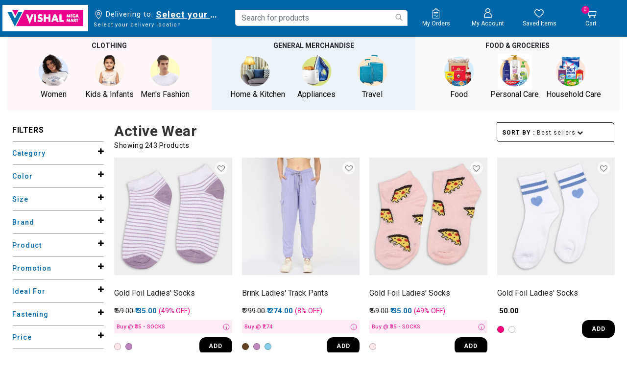

--- FILE ---
content_type: text/html;charset=UTF-8
request_url: https://www.vishalmegamart.com/en-in/women/active-wear/
body_size: 42606
content:
<!DOCTYPE html>
<html lang="en">
<head>

<link rel="preload" href="/on/demandware.static/Sites-vishalmegamart-Site/-/en_IN/v1770016331192/css/global.css" as="style" onload="this.rel='stylesheet'" />
<link rel="preconnect" href="https://fonts.googleapis.com">
<link rel="preconnect" href="https://fonts.gstatic.com" crossorigin>
<meta name="request" content="/on/demandware.store/Sites-vishalmegamart-Site/en_IN/Search-Show">
<meta charset=UTF-8>

<meta http-equiv="x-ua-compatible" content="ie=edge">

<meta name="viewport" content="width=device-width, initial-scale=1, minimum-scale=1, user-scalable=0">


<meta name="facebook-domain-verification" content="z15g54gxbngzhi5za0qsoxlu0mfd1f" />




  <title>Active Wear</title>



<script type="text/javascript">
;window.NREUM||(NREUM={});NREUM.init={distributed_tracing:{enabled:true},privacy:{cookies_enabled:true}};
window.NREUM||(NREUM={}),__nr_require=function(t,e,n){function r(n){if(!e[n]){var o=e[n]={exports:{}};t[n][0].call(o.exports,function(e){var o=t[n][1][e];return r(o||e)},o,o.exports)}return e[n].exports}if("function"==typeof __nr_require)return __nr_require;for(var o=0;o<n.length;o++)r(n[o]);return r}({1:[function(t,e,n){function r(t){try{s.console&&console.log(t)}catch(e){}}var o,i=t("ee"),a=t(29),s={};try{o=localStorage.getItem("__nr_flags").split(","),console&&"function"==typeof console.log&&(s.console=!0,o.indexOf("dev")!==-1&&(s.dev=!0),o.indexOf("nr_dev")!==-1&&(s.nrDev=!0))}catch(c){}s.nrDev&&i.on("internal-error",function(t){r(t.stack)}),s.dev&&i.on("fn-err",function(t,e,n){r(n.stack)}),s.dev&&(r("NR AGENT IN DEVELOPMENT MODE"),r("flags: "+a(s,function(t,e){return t}).join(", ")))},{}],2:[function(t,e,n){function r(t,e,n,r,s){try{l?l-=1:o(s||new UncaughtException(t,e,n),!0)}catch(f){try{i("ierr",[f,c.now(),!0])}catch(d){}}return"function"==typeof u&&u.apply(this,a(arguments))}function UncaughtException(t,e,n){this.message=t||"Uncaught error with no additional information",this.sourceURL=e,this.line=n}function o(t,e){var n=e?null:c.now();i("err",[t,n])}var i=t("handle"),a=t(30),s=t("ee"),c=t("loader"),f=t("gos"),u=window.onerror,d=!1,p="nr@seenError";if(!c.disabled){var l=0;c.features.err=!0,t(1),window.onerror=r;try{throw new Error}catch(h){"stack"in h&&(t(13),t(12),"addEventListener"in window&&t(6),c.xhrWrappable&&t(14),d=!0)}s.on("fn-start",function(t,e,n){d&&(l+=1)}),s.on("fn-err",function(t,e,n){d&&!n[p]&&(f(n,p,function(){return!0}),this.thrown=!0,o(n))}),s.on("fn-end",function(){d&&!this.thrown&&l>0&&(l-=1)}),s.on("internal-error",function(t){i("ierr",[t,c.now(),!0])})}},{}],3:[function(t,e,n){var r=t("loader");r.disabled||(r.features.ins=!0)},{}],4:[function(t,e,n){function r(){L++,C=g.hash,this[u]=y.now()}function o(){L--,g.hash!==C&&i(0,!0);var t=y.now();this[h]=~~this[h]+t-this[u],this[d]=t}function i(t,e){E.emit("newURL",[""+g,e])}function a(t,e){t.on(e,function(){this[e]=y.now()})}var s="-start",c="-end",f="-body",u="fn"+s,d="fn"+c,p="cb"+s,l="cb"+c,h="jsTime",m="fetch",v="addEventListener",w=window,g=w.location,y=t("loader");if(w[v]&&y.xhrWrappable&&!y.disabled){var x=t(10),b=t(11),E=t(8),R=t(6),O=t(13),S=t(7),N=t(14),M=t(9),P=t("ee"),T=P.get("tracer");t(16),y.features.spa=!0;var C,L=0;P.on(u,r),b.on(p,r),M.on(p,r),P.on(d,o),b.on(l,o),M.on(l,o),P.buffer([u,d,"xhr-done","xhr-resolved"]),R.buffer([u]),O.buffer(["setTimeout"+c,"clearTimeout"+s,u]),N.buffer([u,"new-xhr","send-xhr"+s]),S.buffer([m+s,m+"-done",m+f+s,m+f+c]),E.buffer(["newURL"]),x.buffer([u]),b.buffer(["propagate",p,l,"executor-err","resolve"+s]),T.buffer([u,"no-"+u]),M.buffer(["new-jsonp","cb-start","jsonp-error","jsonp-end"]),a(N,"send-xhr"+s),a(P,"xhr-resolved"),a(P,"xhr-done"),a(S,m+s),a(S,m+"-done"),a(M,"new-jsonp"),a(M,"jsonp-end"),a(M,"cb-start"),E.on("pushState-end",i),E.on("replaceState-end",i),w[v]("hashchange",i,!0),w[v]("load",i,!0),w[v]("popstate",function(){i(0,L>1)},!0)}},{}],5:[function(t,e,n){function r(t){}if(window.performance&&window.performance.timing&&window.performance.getEntriesByType){var o=t("ee"),i=t("handle"),a=t(13),s=t(12),c="learResourceTimings",f="addEventListener",u="resourcetimingbufferfull",d="bstResource",p="resource",l="-start",h="-end",m="fn"+l,v="fn"+h,w="bstTimer",g="pushState",y=t("loader");if(!y.disabled){y.features.stn=!0,t(8),"addEventListener"in window&&t(6);var x=NREUM.o.EV;o.on(m,function(t,e){var n=t[0];n instanceof x&&(this.bstStart=y.now())}),o.on(v,function(t,e){var n=t[0];n instanceof x&&i("bst",[n,e,this.bstStart,y.now()])}),a.on(m,function(t,e,n){this.bstStart=y.now(),this.bstType=n}),a.on(v,function(t,e){i(w,[e,this.bstStart,y.now(),this.bstType])}),s.on(m,function(){this.bstStart=y.now()}),s.on(v,function(t,e){i(w,[e,this.bstStart,y.now(),"requestAnimationFrame"])}),o.on(g+l,function(t){this.time=y.now(),this.startPath=location.pathname+location.hash}),o.on(g+h,function(t){i("bstHist",[location.pathname+location.hash,this.startPath,this.time])}),f in window.performance&&(window.performance["c"+c]?window.performance[f](u,function(t){i(d,[window.performance.getEntriesByType(p)]),window.performance["c"+c]()},!1):window.performance[f]("webkit"+u,function(t){i(d,[window.performance.getEntriesByType(p)]),window.performance["webkitC"+c]()},!1)),document[f]("scroll",r,{passive:!0}),document[f]("keypress",r,!1),document[f]("click",r,!1)}}},{}],6:[function(t,e,n){function r(t){for(var e=t;e&&!e.hasOwnProperty(u);)e=Object.getPrototypeOf(e);e&&o(e)}function o(t){s.inPlace(t,[u,d],"-",i)}function i(t,e){return t[1]}var a=t("ee").get("events"),s=t("wrap-function")(a,!0),c=t("gos"),f=XMLHttpRequest,u="addEventListener",d="removeEventListener";e.exports=a,"getPrototypeOf"in Object?(r(document),r(window),r(f.prototype)):f.prototype.hasOwnProperty(u)&&(o(window),o(f.prototype)),a.on(u+"-start",function(t,e){var n=t[1],r=c(n,"nr@wrapped",function(){function t(){if("function"==typeof n.handleEvent)return n.handleEvent.apply(n,arguments)}var e={object:t,"function":n}[typeof n];return e?s(e,"fn-",null,e.name||"anonymous"):n});this.wrapped=t[1]=r}),a.on(d+"-start",function(t){t[1]=this.wrapped||t[1]})},{}],7:[function(t,e,n){function r(t,e,n){var r=t[e];"function"==typeof r&&(t[e]=function(){var t=i(arguments),e={};o.emit(n+"before-start",[t],e);var a;e[m]&&e[m].dt&&(a=e[m].dt);var s=r.apply(this,t);return o.emit(n+"start",[t,a],s),s.then(function(t){return o.emit(n+"end",[null,t],s),t},function(t){throw o.emit(n+"end",[t],s),t})})}var o=t("ee").get("fetch"),i=t(30),a=t(29);e.exports=o;var s=window,c="fetch-",f=c+"body-",u=["arrayBuffer","blob","json","text","formData"],d=s.Request,p=s.Response,l=s.fetch,h="prototype",m="nr@context";d&&p&&l&&(a(u,function(t,e){r(d[h],e,f),r(p[h],e,f)}),r(s,"fetch",c),o.on(c+"end",function(t,e){var n=this;if(e){var r=e.headers.get("content-length");null!==r&&(n.rxSize=r),o.emit(c+"done",[null,e],n)}else o.emit(c+"done",[t],n)}))},{}],8:[function(t,e,n){var r=t("ee").get("history"),o=t("wrap-function")(r);e.exports=r;var i=window.history&&window.history.constructor&&window.history.constructor.prototype,a=window.history;i&&i.pushState&&i.replaceState&&(a=i),o.inPlace(a,["pushState","replaceState"],"-")},{}],9:[function(t,e,n){function r(t){function e(){c.emit("jsonp-end",[],p),t.removeEventListener("load",e,!1),t.removeEventListener("error",n,!1)}function n(){c.emit("jsonp-error",[],p),c.emit("jsonp-end",[],p),t.removeEventListener("load",e,!1),t.removeEventListener("error",n,!1)}var r=t&&"string"==typeof t.nodeName&&"script"===t.nodeName.toLowerCase();if(r){var o="function"==typeof t.addEventListener;if(o){var a=i(t.src);if(a){var u=s(a),d="function"==typeof u.parent[u.key];if(d){var p={};f.inPlace(u.parent,[u.key],"cb-",p),t.addEventListener("load",e,!1),t.addEventListener("error",n,!1),c.emit("new-jsonp",[t.src],p)}}}}}function o(){return"addEventListener"in window}function i(t){var e=t.match(u);return e?e[1]:null}function a(t,e){var n=t.match(p),r=n[1],o=n[3];return o?a(o,e[r]):e[r]}function s(t){var e=t.match(d);return e&&e.length>=3?{key:e[2],parent:a(e[1],window)}:{key:t,parent:window}}var c=t("ee").get("jsonp"),f=t("wrap-function")(c);if(e.exports=c,o()){var u=/[?&](?:callback|cb)=([^&#]+)/,d=/(.*)\.([^.]+)/,p=/^(\w+)(\.|$)(.*)$/,l=["appendChild","insertBefore","replaceChild"];Node&&Node.prototype&&Node.prototype.appendChild?f.inPlace(Node.prototype,l,"dom-"):(f.inPlace(HTMLElement.prototype,l,"dom-"),f.inPlace(HTMLHeadElement.prototype,l,"dom-"),f.inPlace(HTMLBodyElement.prototype,l,"dom-")),c.on("dom-start",function(t){r(t[0])})}},{}],10:[function(t,e,n){var r=t("ee").get("mutation"),o=t("wrap-function")(r),i=NREUM.o.MO;e.exports=r,i&&(window.MutationObserver=function(t){return this instanceof i?new i(o(t,"fn-")):i.apply(this,arguments)},MutationObserver.prototype=i.prototype)},{}],11:[function(t,e,n){function r(t){var e=i.context(),n=s(t,"executor-",e,null,!1),r=new f(n);return i.context(r).getCtx=function(){return e},r}var o=t("wrap-function"),i=t("ee").get("promise"),a=t("ee").getOrSetContext,s=o(i),c=t(29),f=NREUM.o.PR;e.exports=i,f&&(window.Promise=r,["all","race"].forEach(function(t){var e=f[t];f[t]=function(n){function r(t){return function(){i.emit("propagate",[null,!o],a,!1,!1),o=o||!t}}var o=!1;c(n,function(e,n){Promise.resolve(n).then(r("all"===t),r(!1))});var a=e.apply(f,arguments),s=f.resolve(a);return s}}),["resolve","reject"].forEach(function(t){var e=f[t];f[t]=function(t){var n=e.apply(f,arguments);return t!==n&&i.emit("propagate",[t,!0],n,!1,!1),n}}),f.prototype["catch"]=function(t){return this.then(null,t)},f.prototype=Object.create(f.prototype,{constructor:{value:r}}),c(Object.getOwnPropertyNames(f),function(t,e){try{r[e]=f[e]}catch(n){}}),o.wrapInPlace(f.prototype,"then",function(t){return function(){var e=this,n=o.argsToArray.apply(this,arguments),r=a(e);r.promise=e,n[0]=s(n[0],"cb-",r,null,!1),n[1]=s(n[1],"cb-",r,null,!1);var c=t.apply(this,n);return r.nextPromise=c,i.emit("propagate",[e,!0],c,!1,!1),c}}),i.on("executor-start",function(t){t[0]=s(t[0],"resolve-",this,null,!1),t[1]=s(t[1],"resolve-",this,null,!1)}),i.on("executor-err",function(t,e,n){t[1](n)}),i.on("cb-end",function(t,e,n){i.emit("propagate",[n,!0],this.nextPromise,!1,!1)}),i.on("propagate",function(t,e,n){this.getCtx&&!e||(this.getCtx=function(){if(t instanceof Promise)var e=i.context(t);return e&&e.getCtx?e.getCtx():this})}),r.toString=function(){return""+f})},{}],12:[function(t,e,n){var r=t("ee").get("raf"),o=t("wrap-function")(r),i="equestAnimationFrame";e.exports=r,o.inPlace(window,["r"+i,"mozR"+i,"webkitR"+i,"msR"+i],"raf-"),r.on("raf-start",function(t){t[0]=o(t[0],"fn-")})},{}],13:[function(t,e,n){function r(t,e,n){t[0]=a(t[0],"fn-",null,n)}function o(t,e,n){this.method=n,this.timerDuration=isNaN(t[1])?0:+t[1],t[0]=a(t[0],"fn-",this,n)}var i=t("ee").get("timer"),a=t("wrap-function")(i),s="setTimeout",c="setInterval",f="clearTimeout",u="-start",d="-";e.exports=i,a.inPlace(window,[s,"setImmediate"],s+d),a.inPlace(window,[c],c+d),a.inPlace(window,[f,"clearImmediate"],f+d),i.on(c+u,r),i.on(s+u,o)},{}],14:[function(t,e,n){function r(t,e){d.inPlace(e,["onreadystatechange"],"fn-",s)}function o(){var t=this,e=u.context(t);t.readyState>3&&!e.resolved&&(e.resolved=!0,u.emit("xhr-resolved",[],t)),d.inPlace(t,g,"fn-",s)}function i(t){y.push(t),h&&(b?b.then(a):v?v(a):(E=-E,R.data=E))}function a(){for(var t=0;t<y.length;t++)r([],y[t]);y.length&&(y=[])}function s(t,e){return e}function c(t,e){for(var n in t)e[n]=t[n];return e}t(6);var f=t("ee"),u=f.get("xhr"),d=t("wrap-function")(u),p=NREUM.o,l=p.XHR,h=p.MO,m=p.PR,v=p.SI,w="readystatechange",g=["onload","onerror","onabort","onloadstart","onloadend","onprogress","ontimeout"],y=[];e.exports=u;var x=window.XMLHttpRequest=function(t){var e=new l(t);try{u.emit("new-xhr",[e],e),e.addEventListener(w,o,!1)}catch(n){try{u.emit("internal-error",[n])}catch(r){}}return e};if(c(l,x),x.prototype=l.prototype,d.inPlace(x.prototype,["open","send"],"-xhr-",s),u.on("send-xhr-start",function(t,e){r(t,e),i(e)}),u.on("open-xhr-start",r),h){var b=m&&m.resolve();if(!v&&!m){var E=1,R=document.createTextNode(E);new h(a).observe(R,{characterData:!0})}}else f.on("fn-end",function(t){t[0]&&t[0].type===w||a()})},{}],15:[function(t,e,n){function r(t){if(!s(t))return null;var e=window.NREUM;if(!e.loader_config)return null;var n=(e.loader_config.accountID||"").toString()||null,r=(e.loader_config.agentID||"").toString()||null,f=(e.loader_config.trustKey||"").toString()||null;if(!n||!r)return null;var h=l.generateSpanId(),m=l.generateTraceId(),v=Date.now(),w={spanId:h,traceId:m,timestamp:v};return(t.sameOrigin||c(t)&&p())&&(w.traceContextParentHeader=o(h,m),w.traceContextStateHeader=i(h,v,n,r,f)),(t.sameOrigin&&!u()||!t.sameOrigin&&c(t)&&d())&&(w.newrelicHeader=a(h,m,v,n,r,f)),w}function o(t,e){return"00-"+e+"-"+t+"-01"}function i(t,e,n,r,o){var i=0,a="",s=1,c="",f="";return o+"@nr="+i+"-"+s+"-"+n+"-"+r+"-"+t+"-"+a+"-"+c+"-"+f+"-"+e}function a(t,e,n,r,o,i){var a="btoa"in window&&"function"==typeof window.btoa;if(!a)return null;var s={v:[0,1],d:{ty:"Browser",ac:r,ap:o,id:t,tr:e,ti:n}};return i&&r!==i&&(s.d.tk=i),btoa(JSON.stringify(s))}function s(t){return f()&&c(t)}function c(t){var e=!1,n={};if("init"in NREUM&&"distributed_tracing"in NREUM.init&&(n=NREUM.init.distributed_tracing),t.sameOrigin)e=!0;else if(n.allowed_origins instanceof Array)for(var r=0;r<n.allowed_origins.length;r++){var o=h(n.allowed_origins[r]);if(t.hostname===o.hostname&&t.protocol===o.protocol&&t.port===o.port){e=!0;break}}return e}function f(){return"init"in NREUM&&"distributed_tracing"in NREUM.init&&!!NREUM.init.distributed_tracing.enabled}function u(){return"init"in NREUM&&"distributed_tracing"in NREUM.init&&!!NREUM.init.distributed_tracing.exclude_newrelic_header}function d(){return"init"in NREUM&&"distributed_tracing"in NREUM.init&&NREUM.init.distributed_tracing.cors_use_newrelic_header!==!1}function p(){return"init"in NREUM&&"distributed_tracing"in NREUM.init&&!!NREUM.init.distributed_tracing.cors_use_tracecontext_headers}var l=t(26),h=t(17);e.exports={generateTracePayload:r,shouldGenerateTrace:s}},{}],16:[function(t,e,n){function r(t){var e=this.params,n=this.metrics;if(!this.ended){this.ended=!0;for(var r=0;r<p;r++)t.removeEventListener(d[r],this.listener,!1);e.aborted||(n.duration=a.now()-this.startTime,this.loadCaptureCalled||4!==t.readyState?null==e.status&&(e.status=0):i(this,t),n.cbTime=this.cbTime,u.emit("xhr-done",[t],t),s("xhr",[e,n,this.startTime]))}}function o(t,e){var n=c(e),r=t.params;r.host=n.hostname+":"+n.port,r.pathname=n.pathname,t.parsedOrigin=n,t.sameOrigin=n.sameOrigin}function i(t,e){t.params.status=e.status;var n=v(e,t.lastSize);if(n&&(t.metrics.rxSize=n),t.sameOrigin){var r=e.getResponseHeader("X-NewRelic-App-Data");r&&(t.params.cat=r.split(", ").pop())}t.loadCaptureCalled=!0}var a=t("loader");if(a.xhrWrappable&&!a.disabled){var s=t("handle"),c=t(17),f=t(15).generateTracePayload,u=t("ee"),d=["load","error","abort","timeout"],p=d.length,l=t("id"),h=t(22),m=t(21),v=t(18),w=NREUM.o.REQ,g=window.XMLHttpRequest;a.features.xhr=!0,t(14),t(7),u.on("new-xhr",function(t){var e=this;e.totalCbs=0,e.called=0,e.cbTime=0,e.end=r,e.ended=!1,e.xhrGuids={},e.lastSize=null,e.loadCaptureCalled=!1,e.params=this.params||{},e.metrics=this.metrics||{},t.addEventListener("load",function(n){i(e,t)},!1),h&&(h>34||h<10)||window.opera||t.addEventListener("progress",function(t){e.lastSize=t.loaded},!1)}),u.on("open-xhr-start",function(t){this.params={method:t[0]},o(this,t[1]),this.metrics={}}),u.on("open-xhr-end",function(t,e){"loader_config"in NREUM&&"xpid"in NREUM.loader_config&&this.sameOrigin&&e.setRequestHeader("X-NewRelic-ID",NREUM.loader_config.xpid);var n=f(this.parsedOrigin);if(n){var r=!1;n.newrelicHeader&&(e.setRequestHeader("newrelic",n.newrelicHeader),r=!0),n.traceContextParentHeader&&(e.setRequestHeader("traceparent",n.traceContextParentHeader),n.traceContextStateHeader&&e.setRequestHeader("tracestate",n.traceContextStateHeader),r=!0),r&&(this.dt=n)}}),u.on("send-xhr-start",function(t,e){var n=this.metrics,r=t[0],o=this;if(n&&r){var i=m(r);i&&(n.txSize=i)}this.startTime=a.now(),this.listener=function(t){try{"abort"!==t.type||o.loadCaptureCalled||(o.params.aborted=!0),("load"!==t.type||o.called===o.totalCbs&&(o.onloadCalled||"function"!=typeof e.onload))&&o.end(e)}catch(n){try{u.emit("internal-error",[n])}catch(r){}}};for(var s=0;s<p;s++)e.addEventListener(d[s],this.listener,!1)}),u.on("xhr-cb-time",function(t,e,n){this.cbTime+=t,e?this.onloadCalled=!0:this.called+=1,this.called!==this.totalCbs||!this.onloadCalled&&"function"==typeof n.onload||this.end(n)}),u.on("xhr-load-added",function(t,e){var n=""+l(t)+!!e;this.xhrGuids&&!this.xhrGuids[n]&&(this.xhrGuids[n]=!0,this.totalCbs+=1)}),u.on("xhr-load-removed",function(t,e){var n=""+l(t)+!!e;this.xhrGuids&&this.xhrGuids[n]&&(delete this.xhrGuids[n],this.totalCbs-=1)}),u.on("addEventListener-end",function(t,e){e instanceof g&&"load"===t[0]&&u.emit("xhr-load-added",[t[1],t[2]],e)}),u.on("removeEventListener-end",function(t,e){e instanceof g&&"load"===t[0]&&u.emit("xhr-load-removed",[t[1],t[2]],e)}),u.on("fn-start",function(t,e,n){e instanceof g&&("onload"===n&&(this.onload=!0),("load"===(t[0]&&t[0].type)||this.onload)&&(this.xhrCbStart=a.now()))}),u.on("fn-end",function(t,e){this.xhrCbStart&&u.emit("xhr-cb-time",[a.now()-this.xhrCbStart,this.onload,e],e)}),u.on("fetch-before-start",function(t){function e(t,e){var n=!1;return e.newrelicHeader&&(t.set("newrelic",e.newrelicHeader),n=!0),e.traceContextParentHeader&&(t.set("traceparent",e.traceContextParentHeader),e.traceContextStateHeader&&t.set("tracestate",e.traceContextStateHeader),n=!0),n}var n,r=t[1]||{};"string"==typeof t[0]?n=t[0]:t[0]&&t[0].url?n=t[0].url:window.URL&&t[0]&&t[0]instanceof URL&&(n=t[0].href),n&&(this.parsedOrigin=c(n),this.sameOrigin=this.parsedOrigin.sameOrigin);var o=f(this.parsedOrigin);if(o&&(o.newrelicHeader||o.traceContextParentHeader))if("string"==typeof t[0]||window.URL&&t[0]&&t[0]instanceof URL){var i={};for(var a in r)i[a]=r[a];i.headers=new Headers(r.headers||{}),e(i.headers,o)&&(this.dt=o),t.length>1?t[1]=i:t.push(i)}else t[0]&&t[0].headers&&e(t[0].headers,o)&&(this.dt=o)}),u.on("fetch-start",function(t,e){this.params={},this.metrics={},this.startTime=a.now(),t.length>=1&&(this.target=t[0]),t.length>=2&&(this.opts=t[1]);var n,r=this.opts||{},i=this.target;"string"==typeof i?n=i:"object"==typeof i&&i instanceof w?n=i.url:window.URL&&"object"==typeof i&&i instanceof URL&&(n=i.href),o(this,n);var s=(""+(i&&i instanceof w&&i.method||r.method||"GET")).toUpperCase();this.params.method=s,this.txSize=m(r.body)||0}),u.on("fetch-done",function(t,e){this.params||(this.params={}),this.params.status=e?e.status:0;var n;"string"==typeof this.rxSize&&this.rxSize.length>0&&(n=+this.rxSize);var r={txSize:this.txSize,rxSize:n,duration:a.now()-this.startTime};s("xhr",[this.params,r,this.startTime])})}},{}],17:[function(t,e,n){var r={};e.exports=function(t){if(t in r)return r[t];var e=document.createElement("a"),n=window.location,o={};e.href=t,o.port=e.port;var i=e.href.split("://");!o.port&&i[1]&&(o.port=i[1].split("/")[0].split("@").pop().split(":")[1]),o.port&&"0"!==o.port||(o.port="https"===i[0]?"443":"80"),o.hostname=e.hostname||n.hostname,o.pathname=e.pathname,o.protocol=i[0],"/"!==o.pathname.charAt(0)&&(o.pathname="/"+o.pathname);var a=!e.protocol||":"===e.protocol||e.protocol===n.protocol,s=e.hostname===document.domain&&e.port===n.port;return o.sameOrigin=a&&(!e.hostname||s),"/"===o.pathname&&(r[t]=o),o}},{}],18:[function(t,e,n){function r(t,e){var n=t.responseType;return"json"===n&&null!==e?e:"arraybuffer"===n||"blob"===n||"json"===n?o(t.response):"text"===n||""===n||void 0===n?o(t.responseText):void 0}var o=t(21);e.exports=r},{}],19:[function(t,e,n){function r(){}function o(t,e,n){return function(){return i(t,[f.now()].concat(s(arguments)),e?null:this,n),e?void 0:this}}var i=t("handle"),a=t(29),s=t(30),c=t("ee").get("tracer"),f=t("loader"),u=NREUM;"undefined"==typeof window.newrelic&&(newrelic=u);var d=["setPageViewName","setCustomAttribute","setErrorHandler","finished","addToTrace","inlineHit","addRelease"],p="api-",l=p+"ixn-";a(d,function(t,e){u[e]=o(p+e,!0,"api")}),u.addPageAction=o(p+"addPageAction",!0),u.setCurrentRouteName=o(p+"routeName",!0),e.exports=newrelic,u.interaction=function(){return(new r).get()};var h=r.prototype={createTracer:function(t,e){var n={},r=this,o="function"==typeof e;return i(l+"tracer",[f.now(),t,n],r),function(){if(c.emit((o?"":"no-")+"fn-start",[f.now(),r,o],n),o)try{return e.apply(this,arguments)}catch(t){throw c.emit("fn-err",[arguments,this,t],n),t}finally{c.emit("fn-end",[f.now()],n)}}}};a("actionText,setName,setAttribute,save,ignore,onEnd,getContext,end,get".split(","),function(t,e){h[e]=o(l+e)}),newrelic.noticeError=function(t,e){"string"==typeof t&&(t=new Error(t)),i("err",[t,f.now(),!1,e])}},{}],20:[function(t,e,n){function r(t){if(NREUM.init){for(var e=NREUM.init,n=t.split("."),r=0;r<n.length-1;r++)if(e=e[n[r]],"object"!=typeof e)return;return e=e[n[n.length-1]]}}e.exports={getConfiguration:r}},{}],21:[function(t,e,n){e.exports=function(t){if("string"==typeof t&&t.length)return t.length;if("object"==typeof t){if("undefined"!=typeof ArrayBuffer&&t instanceof ArrayBuffer&&t.byteLength)return t.byteLength;if("undefined"!=typeof Blob&&t instanceof Blob&&t.size)return t.size;if(!("undefined"!=typeof FormData&&t instanceof FormData))try{return JSON.stringify(t).length}catch(e){return}}}},{}],22:[function(t,e,n){var r=0,o=navigator.userAgent.match(/Firefox[\/\s](\d+\.\d+)/);o&&(r=+o[1]),e.exports=r},{}],23:[function(t,e,n){function r(){return s.exists&&performance.now?Math.round(performance.now()):(i=Math.max((new Date).getTime(),i))-a}function o(){return i}var i=(new Date).getTime(),a=i,s=t(31);e.exports=r,e.exports.offset=a,e.exports.getLastTimestamp=o},{}],24:[function(t,e,n){function r(t){return!(!t||!t.protocol||"file:"===t.protocol)}e.exports=r},{}],25:[function(t,e,n){function r(t,e){var n=t.getEntries();n.forEach(function(t){"first-paint"===t.name?d("timing",["fp",Math.floor(t.startTime)]):"first-contentful-paint"===t.name&&d("timing",["fcp",Math.floor(t.startTime)])})}function o(t,e){var n=t.getEntries();n.length>0&&d("lcp",[n[n.length-1]])}function i(t){t.getEntries().forEach(function(t){t.hadRecentInput||d("cls",[t])})}function a(t){if(t instanceof h&&!v){var e=Math.round(t.timeStamp),n={type:t.type};e<=p.now()?n.fid=p.now()-e:e>p.offset&&e<=Date.now()?(e-=p.offset,n.fid=p.now()-e):e=p.now(),v=!0,d("timing",["fi",e,n])}}function s(t){"hidden"===t&&d("pageHide",[p.now()])}if(!("init"in NREUM&&"page_view_timing"in NREUM.init&&"enabled"in NREUM.init.page_view_timing&&NREUM.init.page_view_timing.enabled===!1)){var c,f,u,d=t("handle"),p=t("loader"),l=t(28),h=NREUM.o.EV;if("PerformanceObserver"in window&&"function"==typeof window.PerformanceObserver){c=new PerformanceObserver(r);try{c.observe({entryTypes:["paint"]})}catch(m){}f=new PerformanceObserver(o);try{f.observe({entryTypes:["largest-contentful-paint"]})}catch(m){}u=new PerformanceObserver(i);try{u.observe({type:"layout-shift",buffered:!0})}catch(m){}}if("addEventListener"in document){var v=!1,w=["click","keydown","mousedown","pointerdown","touchstart"];w.forEach(function(t){document.addEventListener(t,a,!1)})}l(s)}},{}],26:[function(t,e,n){function r(){function t(){return e?15&e[n++]:16*Math.random()|0}var e=null,n=0,r=window.crypto||window.msCrypto;r&&r.getRandomValues&&(e=r.getRandomValues(new Uint8Array(31)));for(var o,i="xxxxxxxx-xxxx-4xxx-yxxx-xxxxxxxxxxxx",a="",s=0;s<i.length;s++)o=i[s],"x"===o?a+=t().toString(16):"y"===o?(o=3&t()|8,a+=o.toString(16)):a+=o;return a}function o(){return a(16)}function i(){return a(32)}function a(t){function e(){return n?15&n[r++]:16*Math.random()|0}var n=null,r=0,o=window.crypto||window.msCrypto;o&&o.getRandomValues&&Uint8Array&&(n=o.getRandomValues(new Uint8Array(31)));for(var i=[],a=0;a<t;a++)i.push(e().toString(16));return i.join("")}e.exports={generateUuid:r,generateSpanId:o,generateTraceId:i}},{}],27:[function(t,e,n){function r(t,e){if(!o)return!1;if(t!==o)return!1;if(!e)return!0;if(!i)return!1;for(var n=i.split("."),r=e.split("."),a=0;a<r.length;a++)if(r[a]!==n[a])return!1;return!0}var o=null,i=null,a=/Version\/(\S+)\s+Safari/;if(navigator.userAgent){var s=navigator.userAgent,c=s.match(a);c&&s.indexOf("Chrome")===-1&&s.indexOf("Chromium")===-1&&(o="Safari",i=c[1])}e.exports={agent:o,version:i,match:r}},{}],28:[function(t,e,n){function r(t){function e(){t(a&&document[a]?document[a]:document[o]?"hidden":"visible")}"addEventListener"in document&&i&&document.addEventListener(i,e,!1)}e.exports=r;var o,i,a;"undefined"!=typeof document.hidden?(o="hidden",i="visibilitychange",a="visibilityState"):"undefined"!=typeof document.msHidden?(o="msHidden",i="msvisibilitychange"):"undefined"!=typeof document.webkitHidden&&(o="webkitHidden",i="webkitvisibilitychange",a="webkitVisibilityState")},{}],29:[function(t,e,n){function r(t,e){var n=[],r="",i=0;for(r in t)o.call(t,r)&&(n[i]=e(r,t[r]),i+=1);return n}var o=Object.prototype.hasOwnProperty;e.exports=r},{}],30:[function(t,e,n){function r(t,e,n){e||(e=0),"undefined"==typeof n&&(n=t?t.length:0);for(var r=-1,o=n-e||0,i=Array(o<0?0:o);++r<o;)i[r]=t[e+r];return i}e.exports=r},{}],31:[function(t,e,n){e.exports={exists:"undefined"!=typeof window.performance&&window.performance.timing&&"undefined"!=typeof window.performance.timing.navigationStart}},{}],ee:[function(t,e,n){function r(){}function o(t){function e(t){return t&&t instanceof r?t:t?f(t,c,a):a()}function n(n,r,o,i,a){if(a!==!1&&(a=!0),!l.aborted||i){t&&a&&t(n,r,o);for(var s=e(o),c=m(n),f=c.length,u=0;u<f;u++)c[u].apply(s,r);var p=d[y[n]];return p&&p.push([x,n,r,s]),s}}function i(t,e){g[t]=m(t).concat(e)}function h(t,e){var n=g[t];if(n)for(var r=0;r<n.length;r++)n[r]===e&&n.splice(r,1)}function m(t){return g[t]||[]}function v(t){return p[t]=p[t]||o(n)}function w(t,e){l.aborted||u(t,function(t,n){e=e||"feature",y[n]=e,e in d||(d[e]=[])})}var g={},y={},x={on:i,addEventListener:i,removeEventListener:h,emit:n,get:v,listeners:m,context:e,buffer:w,abort:s,aborted:!1};return x}function i(t){return f(t,c,a)}function a(){return new r}function s(){(d.api||d.feature)&&(l.aborted=!0,d=l.backlog={})}var c="nr@context",f=t("gos"),u=t(29),d={},p={},l=e.exports=o();e.exports.getOrSetContext=i,l.backlog=d},{}],gos:[function(t,e,n){function r(t,e,n){if(o.call(t,e))return t[e];var r=n();if(Object.defineProperty&&Object.keys)try{return Object.defineProperty(t,e,{value:r,writable:!0,enumerable:!1}),r}catch(i){}return t[e]=r,r}var o=Object.prototype.hasOwnProperty;e.exports=r},{}],handle:[function(t,e,n){function r(t,e,n,r){o.buffer([t],r),o.emit(t,e,n)}var o=t("ee").get("handle");e.exports=r,r.ee=o},{}],id:[function(t,e,n){function r(t){var e=typeof t;return!t||"object"!==e&&"function"!==e?-1:t===window?0:a(t,i,function(){return o++})}var o=1,i="nr@id",a=t("gos");e.exports=r},{}],loader:[function(t,e,n){function r(){if(!S++){var t=O.info=NREUM.info,e=m.getElementsByTagName("script")[0];if(setTimeout(f.abort,3e4),!(t&&t.licenseKey&&t.applicationID&&e))return f.abort();c(E,function(e,n){t[e]||(t[e]=n)});var n=a();s("mark",["onload",n+O.offset],null,"api"),s("timing",["load",n]);var r=m.createElement("script");0===t.agent.indexOf("http://")||0===t.agent.indexOf("https://")?r.src=t.agent:r.src=l+"://"+t.agent,e.parentNode.insertBefore(r,e)}}function o(){"complete"===m.readyState&&i()}function i(){s("mark",["domContent",a()+O.offset],null,"api")}var a=t(23),s=t("handle"),c=t(29),f=t("ee"),u=t(27),d=t(24),p=t(20),l=p.getConfiguration("ssl")===!1?"http":"https",h=window,m=h.document,v="addEventListener",w="attachEvent",g=h.XMLHttpRequest,y=g&&g.prototype,x=!d(h.location);NREUM.o={ST:setTimeout,SI:h.setImmediate,CT:clearTimeout,XHR:g,REQ:h.Request,EV:h.Event,PR:h.Promise,MO:h.MutationObserver};var b=""+location,E={beacon:"bam.nr-data.net",errorBeacon:"bam.nr-data.net",agent:"js-agent.newrelic.com/nr-spa-1210.min.js"},R=g&&y&&y[v]&&!/CriOS/.test(navigator.userAgent),O=e.exports={offset:a.getLastTimestamp(),now:a,origin:b,features:{},xhrWrappable:R,userAgent:u,disabled:x};if(!x){t(19),t(25),m[v]?(m[v]("DOMContentLoaded",i,!1),h[v]("load",r,!1)):(m[w]("onreadystatechange",o),h[w]("onload",r)),s("mark",["firstbyte",a.getLastTimestamp()],null,"api");var S=0}},{}],"wrap-function":[function(t,e,n){function r(t,e){function n(e,n,r,c,f){function nrWrapper(){var i,a,u,p;try{a=this,i=d(arguments),u="function"==typeof r?r(i,a):r||{}}catch(l){o([l,"",[i,a,c],u],t)}s(n+"start",[i,a,c],u,f);try{return p=e.apply(a,i)}catch(h){throw s(n+"err",[i,a,h],u,f),h}finally{s(n+"end",[i,a,p],u,f)}}return a(e)?e:(n||(n=""),nrWrapper[p]=e,i(e,nrWrapper,t),nrWrapper)}function r(t,e,r,o,i){r||(r="");var s,c,f,u="-"===r.charAt(0);for(f=0;f<e.length;f++)c=e[f],s=t[c],a(s)||(t[c]=n(s,u?c+r:r,o,c,i))}function s(n,r,i,a){if(!h||e){var s=h;h=!0;try{t.emit(n,r,i,e,a)}catch(c){o([c,n,r,i],t)}h=s}}return t||(t=u),n.inPlace=r,n.flag=p,n}function o(t,e){e||(e=u);try{e.emit("internal-error",t)}catch(n){}}function i(t,e,n){if(Object.defineProperty&&Object.keys)try{var r=Object.keys(t);return r.forEach(function(n){Object.defineProperty(e,n,{get:function(){return t[n]},set:function(e){return t[n]=e,e}})}),e}catch(i){o([i],n)}for(var a in t)l.call(t,a)&&(e[a]=t[a]);return e}function a(t){return!(t&&t instanceof Function&&t.apply&&!t[p])}function s(t,e){var n=e(t);return n[p]=t,i(t,n,u),n}function c(t,e,n){var r=t[e];t[e]=s(r,n)}function f(){for(var t=arguments.length,e=new Array(t),n=0;n<t;++n)e[n]=arguments[n];return e}var u=t("ee"),d=t(30),p="nr@original",l=Object.prototype.hasOwnProperty,h=!1;e.exports=r,e.exports.wrapFunction=s,e.exports.wrapInPlace=c,e.exports.argsToArray=f},{}]},{},["loader",2,16,5,3,4]);
;NREUM.loader_config={accountID:"3272775",trustKey:"3272775",agentID:"295435495",licenseKey:"NRJS-fbd4a76fd84a0b48b5f",applicationID:"295435495"}
;NREUM.info={beacon:"bam.eu01.nr-data.net",errorBeacon:"bam.eu01.nr-data.net",licenseKey:"NRJS-fbd4a76fd84a0b48b5f",applicationID:"295435495",sa:1}
</script>




<meta name="description" content="Active Wear"/>
<meta name="keywords" content="Active Wear"/>



    
        <meta property="og:type" content="website">
    

    
        <meta property="twitter:card" content="summary">
    

    
        <meta property="twitter:title" content="Active Wear | Vishal Mega Mart India">
    

    
        <meta property="og:site_name" content="Vishal Mega Mart India">
    

    
        <meta property="og:title" content="Active Wear">
    

    
        <meta property="og:description" content="Active Wear">
    

    
        <meta property="twitter:site" content="@VishalMegaMart_">
    

    
        <meta property="twitter:description" content="Explore our range of Active Wear. Select a time slot for delivery and your order will be delivered right to your doorstep">
    

    
        <meta name="robots" content="index,follow">
    

    
        <meta property="og:url" content="https://www.vishalmegamart.com/en-in/women/active-wear/">
    



<link rel="stylesheet" href="/on/demandware.static/Sites-vishalmegamart-Site/-/en_IN/v1770016331192/css/global.css" async/>
<link href="https://fonts.googleapis.com/css2?family=Roboto:wght@400;500;700;900&display=swap" rel="stylesheet" />

<!-- Testing below link tags -->
<link href="/on/demandware.static/Sites-vishalmegamart-Site/-/en_IN/v1770016331192/css/storeLocator.css" rel="stylesheet" media="print" onload="this.media='all'" fetchpriority="high" />

    <link href="/on/demandware.static/Sites-vishalmegamart-Site/-/en_IN/v1770016331192/css/search.css" rel="stylesheet" media="print" onload="this.media='all'" fetchpriority="high" integrity="null" crossorigin="anonymous" />



<!-- Testing below link tags ends-->

 <link rel="apple-touch-icon" sizes="57x57" href="/on/demandware.static/Sites-vishalmegamart-Site/-/default/dw7bcc9e3a/images/favicons/apple-icon-57x57.png">
<link rel="apple-touch-icon" sizes="60x60" href="/on/demandware.static/Sites-vishalmegamart-Site/-/default/dw0c35619e/images/favicons/apple-icon-60x60.png">
<link rel="apple-touch-icon" sizes="72x72" href="/on/demandware.static/Sites-vishalmegamart-Site/-/default/dw4c1cbbe2/images/favicons/apple-icon-72x72.png">
<link rel="apple-touch-icon" sizes="76x76" href="/on/demandware.static/Sites-vishalmegamart-Site/-/default/dw19a95c05/images/favicons/apple-icon-76x76.png">
<link rel="apple-touch-icon" sizes="114x114" href="/on/demandware.static/Sites-vishalmegamart-Site/-/default/dw81f19d00/images/favicons/apple-icon-114x114.png">
<link rel="apple-touch-icon" sizes="120x120" href="/on/demandware.static/Sites-vishalmegamart-Site/-/default/dwe061fa92/images/favicons/apple-icon-120x120.png">
<link rel="apple-touch-icon" sizes="144x144" href="/on/demandware.static/Sites-vishalmegamart-Site/-/default/dwe7c79d81/images/favicons/apple-icon-144x144.png">
<link rel="apple-touch-icon" sizes="152x152" href="/on/demandware.static/Sites-vishalmegamart-Site/-/default/dw67fb28c4/images/favicons/apple-icon-152x152.png">
<link rel="apple-touch-icon" sizes="180x180" href="/on/demandware.static/Sites-vishalmegamart-Site/-/default/dw9b00db4b/images/favicons/apple-icon-180x180.png">
<link rel="icon" type="image/png" sizes="192x192" href="/on/demandware.static/Sites-vishalmegamart-Site/-/default/dw1d8c5efd/images/favicons/android-icon-192x192.png">
<link rel="icon" type="image/png" sizes="32x32" href="/on/demandware.static/Sites-vishalmegamart-Site/-/default/dwb8390cfd/images/favicons/favicon-32x32.png">
<link rel="icon" type="image/png" sizes="96x96" href="/on/demandware.static/Sites-vishalmegamart-Site/-/default/dw2d4ed379/images/favicons/favicon-96x96.png">
<link rel="icon" type="image/png" sizes="16x16" href="/on/demandware.static/Sites-vishalmegamart-Site/-/default/dw56bf5758/images/favicons/favicon-16x16.png">



<!--[if gt IE 9]><!-->
<script>//common/scripts.isml</script>
<script defer="true" type="text/javascript" src="/on/demandware.static/Sites-vishalmegamart-Site/-/en_IN/v1770016331192/js/main.js"></script>

    <script defer="true" type="text/javascript" src="/on/demandware.static/Sites-vishalmegamart-Site/-/en_IN/v1770016331192/js/search.js"
        
        >
    </script>

<!-- MoEngage Script -->



  





<!--<![endif]-->

<link rel="canonical" href="/en-in/women/active-wear/"/>

<script type="text/javascript">//<!--
/* <![CDATA[ (head-active_data.js) */
var dw = (window.dw || {});
dw.ac = {
    _analytics: null,
    _events: [],
    _category: "",
    _searchData: "",
    _anact: "",
    _anact_nohit_tag: "",
    _analytics_enabled: "true",
    _timeZone: "Asia/Calcutta",
    _capture: function(configs) {
        if (Object.prototype.toString.call(configs) === "[object Array]") {
            configs.forEach(captureObject);
            return;
        }
        dw.ac._events.push(configs);
    },
	capture: function() { 
		dw.ac._capture(arguments);
		// send to CQ as well:
		if (window.CQuotient) {
			window.CQuotient.trackEventsFromAC(arguments);
		}
	},
    EV_PRD_SEARCHHIT: "searchhit",
    EV_PRD_DETAIL: "detail",
    EV_PRD_RECOMMENDATION: "recommendation",
    EV_PRD_SETPRODUCT: "setproduct",
    applyContext: function(context) {
        if (typeof context === "object" && context.hasOwnProperty("category")) {
        	dw.ac._category = context.category;
        }
        if (typeof context === "object" && context.hasOwnProperty("searchData")) {
        	dw.ac._searchData = context.searchData;
        }
    },
    setDWAnalytics: function(analytics) {
        dw.ac._analytics = analytics;
    },
    eventsIsEmpty: function() {
        return 0 == dw.ac._events.length;
    }
};
/* ]]> */
// -->
</script>
<script type="text/javascript">//<!--
/* <![CDATA[ (head-cquotient.js) */
var CQuotient = window.CQuotient = {};
CQuotient.clientId = 'bght-vishalmegamart';
CQuotient.realm = 'BGHT';
CQuotient.siteId = 'vishalmegamart';
CQuotient.instanceType = 'prd';
CQuotient.locale = 'en_IN';
CQuotient.fbPixelId = '__UNKNOWN__';
CQuotient.activities = [];
CQuotient.cqcid='';
CQuotient.cquid='';
CQuotient.cqeid='';
CQuotient.cqlid='';
CQuotient.apiHost='api.cquotient.com';
/* Turn this on to test against Staging Einstein */
/* CQuotient.useTest= true; */
CQuotient.useTest = ('true' === 'false');
CQuotient.initFromCookies = function () {
	var ca = document.cookie.split(';');
	for(var i=0;i < ca.length;i++) {
	  var c = ca[i];
	  while (c.charAt(0)==' ') c = c.substring(1,c.length);
	  if (c.indexOf('cqcid=') == 0) {
		CQuotient.cqcid=c.substring('cqcid='.length,c.length);
	  } else if (c.indexOf('cquid=') == 0) {
		  var value = c.substring('cquid='.length,c.length);
		  if (value) {
		  	var split_value = value.split("|", 3);
		  	if (split_value.length > 0) {
			  CQuotient.cquid=split_value[0];
		  	}
		  	if (split_value.length > 1) {
			  CQuotient.cqeid=split_value[1];
		  	}
		  	if (split_value.length > 2) {
			  CQuotient.cqlid=split_value[2];
		  	}
		  }
	  }
	}
}
CQuotient.getCQCookieId = function () {
	if(window.CQuotient.cqcid == '')
		window.CQuotient.initFromCookies();
	return window.CQuotient.cqcid;
};
CQuotient.getCQUserId = function () {
	if(window.CQuotient.cquid == '')
		window.CQuotient.initFromCookies();
	return window.CQuotient.cquid;
};
CQuotient.getCQHashedEmail = function () {
	if(window.CQuotient.cqeid == '')
		window.CQuotient.initFromCookies();
	return window.CQuotient.cqeid;
};
CQuotient.getCQHashedLogin = function () {
	if(window.CQuotient.cqlid == '')
		window.CQuotient.initFromCookies();
	return window.CQuotient.cqlid;
};
CQuotient.trackEventsFromAC = function (/* Object or Array */ events) {
try {
	if (Object.prototype.toString.call(events) === "[object Array]") {
		events.forEach(_trackASingleCQEvent);
	} else {
		CQuotient._trackASingleCQEvent(events);
	}
} catch(err) {}
};
CQuotient._trackASingleCQEvent = function ( /* Object */ event) {
	if (event && event.id) {
		if (event.type === dw.ac.EV_PRD_DETAIL) {
			CQuotient.trackViewProduct( {id:'', alt_id: event.id, type: 'raw_sku'} );
		} // not handling the other dw.ac.* events currently
	}
};
CQuotient.trackViewProduct = function(/* Object */ cqParamData){
	var cq_params = {};
	cq_params.cookieId = CQuotient.getCQCookieId();
	cq_params.userId = CQuotient.getCQUserId();
	cq_params.emailId = CQuotient.getCQHashedEmail();
	cq_params.loginId = CQuotient.getCQHashedLogin();
	cq_params.product = cqParamData.product;
	cq_params.realm = cqParamData.realm;
	cq_params.siteId = cqParamData.siteId;
	cq_params.instanceType = cqParamData.instanceType;
	cq_params.locale = CQuotient.locale;
	
	if(CQuotient.sendActivity) {
		CQuotient.sendActivity(CQuotient.clientId, 'viewProduct', cq_params);
	} else {
		CQuotient.activities.push({activityType: 'viewProduct', parameters: cq_params});
	}
};
/* ]]> */
// -->
</script>


   <script type="application/ld+json">
        {"@context":"http://schema.org/","@type":"ItemList","itemListElement":[{"@type":"ListItem","position":1,"url":"https://www.vishalmegamart.com/en-in/women/active-wear/socks/gold-foil-ladies-socks/1120082097LLC.html"},{"@type":"ListItem","position":2,"url":"https://www.vishalmegamart.com/en-in/women/active-wear/tights-and-track-pants/brink-ladies-track-pants-/1121088294LLC.html"},{"@type":"ListItem","position":3,"url":"https://www.vishalmegamart.com/en-in/women/active-wear/socks/gold-foil-ladies-socks/1120082106LPK.html"},{"@type":"ListItem","position":4,"url":"https://www.vishalmegamart.com/en-in/women/active-wear/socks/gold-foil-ladies-socks/1120087355WHT.html"},{"@type":"ListItem","position":5,"url":"https://www.vishalmegamart.com/en-in/women/active-wear/socks/gold-foil-ladies-socks/1120087337BEG.html"},{"@type":"ListItem","position":6,"url":"https://www.vishalmegamart.com/en-in/women/active-wear/sports-shoes/action-ladies-sport-shoes/1251044453BLE.html"},{"@type":"ListItem","position":7,"url":"https://www.vishalmegamart.com/en-in/women/active-wear/socks/gold-foil-ladies-socks/1120087341YEL.html"},{"@type":"ListItem","position":8,"url":"https://www.vishalmegamart.com/en-in/women/active-wear/socks/gold-foil-ladies-socks-pack-of-3/1120089326ASR.html"},{"@type":"ListItem","position":9,"url":"https://www.vishalmegamart.com/en-in/women/active-wear/sports-shoes/%23beunstoppable-ladies-sports-shoes/1251043370TRQ.html"},{"@type":"ListItem","position":10,"url":"https://www.vishalmegamart.com/en-in/women/active-wear/socks/gold-foil-printed-socks/1120081496MLG.html"},{"@type":"ListItem","position":11,"url":"https://www.vishalmegamart.com/en-in/women/active-wear/tights-and-track-pants/brink-ladies-regular-track-pants-/1121089041NVY.html"},{"@type":"ListItem","position":12,"url":"https://www.vishalmegamart.com/en-in/women/active-wear/socks/gold-foil-ladies-socks-pack-of-3/1120089329ASR.html"}]}
    </script>


</head>
<body>
<input type="hidden" id="currentPage" value="/on/demandware.store/Sites-vishalmegamart-Site/en_IN/Search-Show"/>

<div class="page" data-action="Search-Show" data-querystring="cgid=1001004" >

<header>
	<span id="validateMsg" data-validate-max-msg="Error - Maximum {0} characters."
		data-validate-nospecialcharacter-msg="Error - No special character"></span>

	<!-- Modal -->

	<!-- Modal -->
	<!-- Modal !-->



<div class="modal fade " data-keyboard="false" id="locationLanguagePopup" tabindex="-1" role="dialog" aria-labelledby="exampleModalCenterTitle" aria-hidden="true">
	<div class="modal-dialog modal-dialog-centered" role="document">
		
	<div class="modal-content">
		<div class="location-language-popup">
		
			
			
		
			<button type="button" class="close" data-dismiss="modal" aria-label="Close">
	          <span aria-hidden="true">&times;</span>
	        </button>
			<img class="location-language-popup__img" src="/on/demandware.static/Sites-vishalmegamart-Site/-/default/dweaa93a16/images/logo.svg" alt="Vishal Mega Mart" />
			 
			<p class="location-language-popup__heading">Welcome to Vishal Mega Mart!</p>

			





<div class="vmm-store-locator" data-sessionstoreid="DFLT" data-action="/en-in/get-stores-data?showMap=false" data-updateStoreAction="/en-in/update-active-store" data-getSiteLocaleAction="/on/demandware.store/Sites-vishalmegamart-Site/en_IN/Account-GetLocaleList" > 

	
	
	
	
	
	
	
	
	
	
	
	
	
	
	
	
	
	
	<input id="userInfo" class="hidden"
		data-user-login =false
		data-user-mob-number = null
		data-shipppingaddressurl = "/on/demandware.store/Sites-vishalmegamart-Site/en_IN/Stores-SetCustomerShippingAddress"
		data-default-storeid ="DFLT"
		data-default-store-lat ="90.000000"
		data-default-store-long ="100.000000"
		data-default-location=""
		data-lat="" 
		data-long=""
		data-searchlocation=""
		data-locality=""
		data-administrative_area_level_1=""
		data-country=""
		data-postal_code=""
		data-gpsarea=""/>

	<input id="vmmUserCurrentloc" class="hidden" data-storeinfo=""/>
	<input id="vmmNearStore" class="hidden"  data-storeinfo=""/>
	<input id="vmmDefaultStore" class="hidden" data-storeinfo=""/>
	
	<div>
		
		<div>
			<div class="form-group">
				 
    <div class="language-selector" data-url="/on/demandware.store/Sites-vishalmegamart-Site/en_IN/Page-SetLocale" tabindex="0">
			<div class="language-selector__content">
				<div class="language-selector__primary-languange row">
					<p class="vmm-store-locator__label col-12" >
						<img class="" src="/on/demandware.static/Sites-vishalmegamart-Site/-/default/dw760a2fb7/images/icon-language.svg" alt="" style="width:15px"/>
						Select your Language
					</p>
					
					<span class="language-selector__default-language language-selector__language col-4 col-sm-3">
						<label class="vmm-radiobox">
							<input type="radio" checked="checked" name="language-radio" data-locale="en_IN" data-currencycode="INR">
							<span class="radio-box"></span>
							<span class="vmm-radiobox__title title">English</span>
						</label>
					</span>
					<span class="language-selector__default-language language-selector__language col-4 col-sm-3" id="hi_IN">
						<label class="vmm-radiobox">
							<input type="radio" name="language-radio" data-locale="hi_IN" data-currencycode="INR">
							<span class="radio-box"></span>
							<span class="vmm-radiobox__title title">हिन्दी</span>
						</label>
					</span>
					<span class="language-selector__store-language language-selector__language col-4 col-sm-3 hidden">
						<label class="vmm-radiobox">
							<input type="radio" name="language-radio">
							<span class="radio-box"></span>
							<span class="vmm-radiobox__title title"></span>
						</label>
					</span>
					
					<label class="vmm-radiobox col-4 col-sm-3 language-selector__other-language-option ">
						<input type="radio" name="otherlanguage-radio">
						<span class="radio-box"></span>
						<span class="vmm-radiobox__title">Other Languages </span>
					</label>
				</div>			
				<div class="language-selector__other-languange row hidden " >
					<p class="col-12 vmm-store-locator__label">Other Languages</p>
					<div class="col-12">
						<div class="language-selector__other-languages row"></div>
					</div>
					
				</div>
			</div>
    </div>


			</div>
		</div>
		<div class="vmm-store-locator__btn-actions">
			
			<button class="btn btn-white vmm-store-locator__btn-skip-login">Browse Without Login/Signup</button>	
			
			<p class="vmm-store-locator__btn-seperator"><span class="text">or</span></p>
		</div>
		
		<form class="store-locator" name="storelocator" onkeydown="return event.key != 'Enter';">
			<div class="form-group">
			
				<div class="gmapapi-control">
					<input type="text" class="form-control ipt-store-finder required gmapapi-control__input" maxlength="198" data-validate-nospecialcharacter id="ipt-store-finder" placeholder="Search your address or pincode for delivery " value="" autocomplete="nofill" required>
					<button class="gmapapi-control__clear-btn"><span aria-hidden="true">&times;</span></button>
					<img class="gmapapi-control__left-icon" src="/on/demandware.static/Sites-vishalmegamart-Site/-/default/dwfd1bb413/images/icon-locator.svg" alt="" style="width:20px"/>
					<div class="invalid-feedback"></div>
				</div>
				
				


<div class="vmm-store-locator-status-message">
	
	<div class="store-status-unserviceable hidden">
		<span class="img-wrapper"><i class="fa fa-info-circle" aria-hidden="true"></i></span>
		<span class="unserviceable-text">
	
	<div class="content-asset"><!-- dwMarker="content" dwContentID="f377b68777585e5fb366eefa5f" -->
		Sorry, currently we are not delivering at your location. Please select a different location.
	</div> <!-- End content-asset -->


</span>
	</div>
	
	
</div>

				<p class="vmm-store-locator__instruction">Product will be shown according to the selected location</p>
			</div>
		</form>
			
		<div class="vmm-store-locator__btn-actions">
			<span class="invalid-feedback vmm-store-locator__update-delivery-location-error hidden">Error - please correct error before proceed</span>
			<button class="btn btn-black vmm-store-locator__btn-continue-login disabled">Update Delivery Location</button>
			
		</div>
	</div>

</div>


			
		</div>
	</div>
	</div>
</div>

<div class="modal fade change-address-popup-modal" data-backdrop="static" data-keyboard="false" id="changeAddressPopup" tabindex="-1" role="dialog" aria-labelledby="exampleModalCenterTitle" aria-hidden="true">
	<div class="modal-dialog modal-dialog-centered" role="document">
		<div class="modal-content">
			<div class="change-address-popup">
				<div class="change-address-popup__header">
					
					<div class="row m-0">
						<label class="header-store-selector__lbl" title=""><h5><b>Select your location</b></h5></label>
						<label class="header-store-selector__lbl-current-location" title=""></label>
						<button type="button" class="close changeAddressPopup-close change-address-popup__close-btn" data-dismiss="modal" aria-label="Close">
							<span aria-hidden="true">&times;</span>
						</button>
					</div>
				</div>
				<div class="change-address-popup__content-wrapper pt-2">
	
					<div class="change-address-popup__delivering-to">
						
						<div class="change-address-popup__storelocator-field">
							<form class="store-locator store-locator-control" name="storelocator" onkeydown="return event.key != 'Enter';">
								<div class="form-group required">
									<div class="gmapapi-control">
										<input type="text" class="form-control ipt-store-finder required gmapapi-control__input pl-5 py-2" 
											id="ipt-store-finder-addressbook" maxlength="198" data-validate-nospecialcharacter data-validate-numeric
											placeholder="Search your address or pincode for delivery " 
											value="" autocomplete="nofill" required>
										<button class="gmapapi-control__clear-btn"><span aria-hidden="true">&times;</span></button>
										<img class="gmapapi-control__left-icon" src="/on/demandware.static/Sites-vishalmegamart-Site/-/default/dwebc0f5a0/images/icon-search.svg" alt="" style="width:20px"/>
										<div class="invalid-feedback"></div>
									</div>
									


<div class="vmm-store-locator-status-message">
	
	<div class="store-status-unserviceable hidden">
		<span class="img-wrapper"><i class="fa fa-info-circle" aria-hidden="true"></i></span>
		<span class="unserviceable-text">
	
	<div class="content-asset"><!-- dwMarker="content" dwContentID="f377b68777585e5fb366eefa5f" -->
		Sorry, currently we are not delivering at your location. Please select a different location.
	</div> <!-- End content-asset -->


</span>
	</div>
	
	
</div>

								</div>
							</form>
						</div>
					</div>
					
					<div class="change-address-popup__content"></div>
					<span class="invalid-feedback change-address-popup__update-delivery-location-error hidden">Error - please correct error before proceed</span>
					<button class="btn btn-black change-address-popup__update-delivery-location-btn">Update Delivery Location</button>
				</div>
			</div>
		</div>
	</div>
	<div class="change-address-popup__update-delivery-location">
		<span class="invalid-feedback change-address-popup__update-delivery-location-error hidden">Error - please correct error before proceed</span>
		<button class="btn btn-black change-address-popup__update-delivery-location-btn">Update Delivery Location</button>
	</div>
</div>
	<div class="modal fade " data-keyboard="false" id="viewMobileCategory" tabindex="-1" role="dialog"
    aria-labelledby="exampleModalCenterTitle" aria-hidden="true">
    <div class="modal-dialog modal-dialog-centered" role="document">

        <div class="modal-content">
            <div class="category-modal-header">
                
	
	<div class="content-asset"><!-- dwMarker="content" dwContentID="fdd6e6ca807015e1f3b20db99e" -->
		<div class="delivery-heading mobile-only" style="max-width:100%"><span aria-hidden="true" class="icon-delivery-truck mr-2"></span>FREE 2 HOURS DELIVERY ON ORDER ABOVE 299</div>
<style>
.delivery-heading {
background: linear-gradient(97.79deg, rgba(236, 0, 140, 0.2) 21.98%, rgba(0, 104, 169, 0.2) 91.15%);
font-size: 12px;
font-weight: 700;
text-align: center;
padding: 10px 0px
}
.delivery-heading .icon-delivery-truck {
    position: relative;
    top: 4px;
}
</style>
	</div> <!-- End content-asset -->



                <button type="button" class="close" data-dismiss="modal" aria-label="Close">
                    <span aria-hidden="true">&times;</span>
                </button>
            </div>
            <div class="category-content-overlay" data-action-url="/on/demandware.store/Sites-vishalmegamart-Site/en_IN/Page-GetCategories"></div>
        </div>
    </div>
</div>
	<div class="modal fade removeProductModal" id="removeProductModal" tabindex="-1" role="dialog" aria-labelledby="removeProductLineItemModal">
	<div class="modal-dialog modal-dialog-centered cart-remove-product-modal" role="document">
		<div class="modal-content">
			<button type="button" class="close" data-dismiss="modal" aria-label="Close"><span aria-hidden="true">&times;</span></button>
			<div class="modal-body delete-confirmation-body">
				<div class="product-to-remove"></div>
				<br>
				<div class="text-center label-info">
					Do you want to permanently remove this from your cart? Instead save item to purchase later.
				</div>
			</div>
			<div class="modal-footer">

				<div class="col">
					<button type="button" class="btn btn-white btn-block cart-delete-confirmation-btn"
							data-dismiss="modal">
						Remove
					</button>
				</div>
				
				<a href="/on/demandware.store/Sites-vishalmegamart-Site/en_IN/Wishlist-AddProduct" class="col move btn btn-black cart-save-to-wishlist-btn"
					data-action-remove="/on/demandware.store/Sites-vishalmegamart-Site/en_IN/Cart-RemoveProductLineItem"
					data-action-save="/on/demandware.store/Sites-vishalmegamart-Site/en_IN/Wishlist-AddProduct"
					title="Move to Wishlist">Save Item</a>
        
			</div>
			<div class="alert wishlist-ajax-msg hidden">
			  <strong>Danger!</strong> Indicates a dangerous or potentially negative action.
			</div>
		</div>
	</div>
</div>

	<!-- Wishlist guest alert Message -->
	<!-- Wishlist login alert Modal -->


<div class="modal fade wishlistAlertModal" id="wishlistAlertModal" role="dialog">
	<div class="modal-dialog">
		<!-- Modal content-->
		<div class="modal-content">
			<div class="modal-header">
				<button type="button" class="close" data-dismiss="modal">&times;</button>
			</div>
			<div class="modal-body">
				
	
	<div class="content-asset"><!-- dwMarker="content" dwContentID="ee9a4b06dd806e7c618f72121a" -->
		You should be Logged in customer for wishlist
	</div> <!-- End content-asset -->



			</div>
			<div class="modal-footer">
				<button type="button" class="btn btn-default" data-dismiss="modal">Close</button>
			</div>
		</div>
	</div>
</div>
	<a href="#maincontent" class="skip" aria-label="Skip to main content">Skip to main content</a>
<a href="#footercontent" class="skip" aria-label="Skip to footer content">Skip to footer content</a>

	<nav role="navigation">

		<div class="header-top-bar container">

			
			

		</div>
		<div class="header header-menu">
			<div class="container _sm-container desktop-only">
				<div class="row">
					<div class="header-col1">
						<div class="navbar-header brand">
							<a class="logo-home" href="/"
								title="Vishal Mega Mart Home">
								<img class="sm_logo img-fluid" src="/on/demandware.static/Sites-vishalmegamart-Site/-/default/dweaa93a16/images/logo.svg"
									alt="Vishal Mega Mart" />
							</a>
						</div>
					</div>
					<div class="header-col2">
						<div class="header-store-selector" data-url="/on/demandware.store/Sites-vishalmegamart-Site/en_IN/Address-GetAddressData">

							

							<button class="header-store-selector__chagne-delivery-location btn">
								<img class="" src="/on/demandware.static/Sites-vishalmegamart-Site/-/default/dwf6325dc8/images/icon-locator-white.svg" alt=""
									style="width:20px" />
								<span class="header-store-selector__lbl">Delivering to:</span>
								<span class="header-store-selector__lbl-location">
									<label class="header-store-selector__lbl-current-location" title=""></label>
									<span class="arrow down d-none d-lg-block"></span>
								</span>
								<span
									class="header-store-selector__change-info">Select your delivery location</span>

							</button>

							
							<div class="header-store-selector__chagne-delivery-popup hidden">
								<span class="popup-arrow"></span>
								<p>
									You are trying to change the selected location. <br> The availability of products may change because of change in address. Do you still want to change the delivery location?
								</p>
								<button class="btn btn-black col-12 header-store-selector__chagne-delivery-yes"
									data-action="/on/demandware.store/Sites-vishalmegamart-Site/en_IN/Account-GetAddressList">Yes, Change delivery address</button>
								<button
									class="btn btn-white col-12 header-store-selector__chagne-delivery-no">No</button>
							</div>
						</div>
					</div>
					<div class="header-col3">
						<div class="search hidden-sm-down">
							<div class="site-search">
	<form role="search"
          action="/en-in/search"
          method="get"
          name="simpleSearch">
        <input class="form-control search-field"
               type="text"
               name="q"
               value=""
               placeholder="Search for products"
               role="combobox"
               aria-describedby="search-assistive-text"
               aria-haspopup="listbox"
               aria-owns="search-results"
               aria-expanded="false"
               aria-autocomplete="list"
               aria-activedescendant=""
               aria-controls="search-results"
               aria-label="Enter Keyword or Item No."
               autocomplete="off" />
        <button type="reset" name="reset-button" class="fa fa-times reset-button d-none" aria-label="Clear search keywords">
        	<span aria-hidden="true">&times;</span>
        </button>
        <button type="submit" name="search-button" class="fa fa-search" aria-label="Submit search keywords">
        	<img class="" src="/on/demandware.static/Sites-vishalmegamart-Site/-/default/dwebc0f5a0/images/icon-search.svg" alt="search-icon"/>
        </button>
        <div class="suggestions-wrapper" data-url="/on/demandware.store/Sites-vishalmegamart-Site/en_IN/SearchServices-GetSuggestions?q="></div>
        <input type="hidden" value="en_IN" name="lang">
	</form>
</div>

						</div>

					</div>
					<div class="header-col4">

						<button id="mobileMenuTrigger" class="navbar-toggler d-md-none" type="button" aria-controls="sg-navbar-collapse"
							aria-expanded="false" aria-label="Toggle navigation">
							<span class="open-menu-icon">
								<span class="menu-line-1"></span>
								<span class="menu-line-2"></span>
								<span class="menu-line-3"></span>
							</span>
						</button>
						<div class="row right-header-content">
							<div class="mypastorder col">
								<a class="mypastorder-link" href="/en-in/orders" title="">
									<img class="" src="/on/demandware.static/Sites-vishalmegamart-Site/-/default/dw36086bdc/images/icon-order-list-white.svg"
										alt="" style="width:18px;height: 21px;" />
									<span class="label">My Orders</span>
								</a>
							</div>
							<div class="user-profile col">
								
    <div class="user _hidden-md-down">
        <a href="https://www.vishalmegamart.com/en-in/login" role="button" aria-label="Login to your account">
            <img class="" src="/on/demandware.static/Sites-vishalmegamart-Site/-/default/dw2fa27beb/images/icon-user-white.svg" alt="" style="width:18px;height: 21px;"/>
            <span class="user-message label">My Account</span>
        </a>
    </div>



							</div>
							<div class="hidden-md-down miniwishlist col">
								<div class="wishlist-total hide-link-med">
    <a class="wishlist-link" href="https://www.vishalmegamart.com/en-in/wishlist" title="wishlist.count" aria-label="wishlist.count" aria-haspopup="true">
       <img class="" src="/on/demandware.static/Sites-vishalmegamart-Site/-/default/dw8c85203a/images/icon-wishlist-white.svg" alt="" style="width:20px;height: 21px;"/>
        <span class="label">Saved Items</span>
    </a>
</div>
							</div>
							<div class="minicart col" data-action-url="/on/demandware.store/Sites-vishalmegamart-Site/en_IN/Cart-MiniCartShow">
								<div class="minicart-total hide-link-med">
    <a class="minicart-link" href="https://www.vishalmegamart.com/en-in/begin-checkout" title="Cart 0 Items" aria-label="Cart 0 Items" aria-haspopup="true">
        
        <img class="" src="/on/demandware.static/Sites-vishalmegamart-Site/-/default/dw57f434f6/images/icon-cart-white.svg" alt="" style="width:26px;"/>
        <span class="minicart-quantity">
            0
        </span>
        <span class="label">Cart</span>
    </a>
    
</div>

<div class="minicart-total hide-no-link">
    
    <i class="fa fa-shopping-cart"></i>
        <span class="minicart-quantity">
            0
        </span>
        <span class="label">Cart</span>
</div>
<div class="popover popover-bottom"></div>

							</div>
						</div>

					</div>

				</div>
			</div>
			<div class="container _sm-container mobile-only">
				<div class="row">
					<div class="header-col4">
						<div class="header-store-selector" data-url="/on/demandware.store/Sites-vishalmegamart-Site/en_IN/Address-GetAddressData">
							
							<button class="header-store-selector__chagne-delivery-location btn">
								<div class="mapicon-deliveryText">
									<img class="" src="/on/demandware.static/Sites-vishalmegamart-Site/-/default/dwf6325dc8/images/icon-locator-white.svg" alt="map-icon"
										style="width:2rem" />
								</div>
								<div class="selectedLocationTexts">
								<span class="header-store-selector__lbl">Delivering to:</span>
								<span class="header-store-selector__lbl-location">
									<label class="header-store-selector__lbl-current-location" title="">
									Select your delivery location
									</label>
									<span class="arrow down d-none d-lg-block"></span>
								</span>
								</div>
								

							</button>

							
							<div class="header-store-selector__chagne-delivery-popup hidden">
								<span class="popup-arrow"></span>
								<p>
									You are trying to change the selected location. <br> The availability of products may change because of change in address. Do you still want to change the delivery location?
								</p>
								<button class="btn btn-black col-12 header-store-selector__chagne-delivery-yes"
									data-action="/on/demandware.store/Sites-vishalmegamart-Site/en_IN/Account-GetAddressList">Yes, Change delivery address</button>
								<button
									class="btn btn-white col-12 header-store-selector__chagne-delivery-no">No</button>
							</div>
						</div>
						<div class="row right-header-content">
							<div class="miniwishlist col">
								<div class="wishlist-total hide-link-med">
    <a class="wishlist-link" href="https://www.vishalmegamart.com/en-in/wishlist" title="wishlist.count" aria-label="wishlist.count" aria-haspopup="true">
       <img class="" src="/on/demandware.static/Sites-vishalmegamart-Site/-/default/dw8c85203a/images/icon-wishlist-white.svg" alt="" style="width:20px;height: 21px;"/>
        <span class="label">Saved Items</span>
    </a>
</div>
							</div>
							<div class="minicart col" data-action-url="/on/demandware.store/Sites-vishalmegamart-Site/en_IN/Cart-MiniCartShow">
								<div class="minicart-total hide-link-med">
    <a class="minicart-link" href="https://www.vishalmegamart.com/en-in/begin-checkout" title="Cart 0 Items" aria-label="Cart 0 Items" aria-haspopup="true">
        
        <img class="" src="/on/demandware.static/Sites-vishalmegamart-Site/-/default/dw57f434f6/images/icon-cart-white.svg" alt="" style="width:26px;"/>
        <span class="minicart-quantity">
            0
        </span>
        <span class="label">Cart</span>
    </a>
    
</div>

<div class="minicart-total hide-no-link">
    
    <i class="fa fa-shopping-cart"></i>
        <span class="minicart-quantity">
            0
        </span>
        <span class="label">Cart</span>
</div>
<div class="popover popover-bottom"></div>

							</div>
						</div>

					</div>

				</div>
			</div>
			<div class="search-mobile d-lg-none">
				<div class="site-search">
	<form role="search"
          action="/en-in/search"
          method="get"
          name="simpleSearch">
        <input class="form-control search-field"
               type="text"
               name="q"
               value=""
               placeholder="Search for products"
               role="combobox"
               aria-describedby="search-assistive-text"
               aria-haspopup="listbox"
               aria-owns="search-results"
               aria-expanded="false"
               aria-autocomplete="list"
               aria-activedescendant=""
               aria-controls="search-results"
               aria-label="Enter Keyword or Item No."
               autocomplete="off" />
        <button type="reset" name="reset-button" class="fa fa-times reset-button d-none" aria-label="Clear search keywords">
        	<span aria-hidden="true">&times;</span>
        </button>
        <button type="submit" name="search-button" class="fa fa-search" aria-label="Submit search keywords">
        	<img class="" src="/on/demandware.static/Sites-vishalmegamart-Site/-/default/dwebc0f5a0/images/icon-search.svg" alt="search-icon"/>
        </button>
        <div class="suggestions-wrapper" data-url="/on/demandware.store/Sites-vishalmegamart-Site/en_IN/SearchServices-GetSuggestions?q="></div>
        <input type="hidden" value="en_IN" name="lang">
	</form>
</div>

			</div>
		</div>
		<div class="main-menu navbar-toggleable-sm menu-toggleable-left multilevel-dropdown d-none d-md-block"
			id="sg-navbar-collapse">
			<div class="main-menu-backdrop hidden"></div>
			<div class="container">
				<div class="row">
					

<nav class="navbar navbar-expand-md bg-inverse col-12">
	<div class="close-menu clearfix d-lg-none">
		<div class="back pull-left">
			<button role="button" aria-label="Back to previous menu">
				<span class="arrow left"></span>
			</button>
		</div>
		<div class="navbar-brand">
		<a class="brand-home" href="/" title="Vishal Mega Mart Home">
		<img class="_hidden-md-down sm_logo" src="/on/demandware.static/Sites-vishalmegamart-Site/-/default/dweaa93a16/images/logo.svg" alt="Vishal Mega Mart" />
		</a>
		</div>
		<div class="close-button pull-left">
			<button class="navbar-toggler d-md-none right-header-content" type="button" aria-controls="sg-navbar-collapse" aria-expanded="false" aria-label="Toggle navigation">
				<span class="close-menu-icon">
					<span class="menu-line-1"></span>
					<span class="menu-line-2"></span>
					<span class="menu-line-3"></span>
				</span>
			</button>
		</div>
	</div>
	<div class="menu-group" role="navigation">
		<ul class="nav navbar-nav" role="menu">
			
				
				
					
					
					
					   
					
					
						<div class="megamenu col"> 
						<h5 class="megamenu__heading">Clothing</h5>
					
					
					
						<li class="nav-item dropdown megamenu__l1-menu" role="presentation">
							<a href="/en-in/women/" id="1001" class="nav-link dropdown-toggle" role="button" data-toggle="dropdown" aria-haspopup="true" aria-expanded="false" tabindex="0">
								<span  class="img-thumbnail-wrapper">
									
										<span class="img-thumbnail-active"></span>
										<img class="img-fluid" src="/on/demandware.static/-/Sites-vmm-storefront-catalog/default/dwe177d55f/images/1001.png" loading="eager" width="70" height="70"/>
									
								</span>
								Women
							</a>
							
							<ul class="dropdown-menu dropdown-menu-l2" role="menu" aria-hidden="true" aria-label="1001">
	<div class="menuitem-name">Women</div>
    
    	
        
            <li class="menu-item" role="presentation">
                <a href="/en-in/women/western-wear-/" id="1001001" class="menu-item-link" role="button" data-toggle="dropdown" aria-haspopup="true" aria-expanded="false" tabindex="0">Western Wear </a>
                
                <ul class="dropdown-menu dropdown-menu-l3" role="menu" aria-hidden="true" aria-label="1001001">
	<div class="menuitem-name">Western Wear </div>
    
    	
        
            <li class="menu-item" role="presentation">
                <a href="/en-in/women/western-wear-/t-shirts-and-tops/" id="1001001001" role="menuitem" class="dropdown-link menu-item-link" tabindex="-1">T-shirts &amp; Tops</a>
            </li>
        
    
    	
        
            <li class="menu-item" role="presentation">
                <a href="/en-in/women/western-wear-/dresses-and-jumpsuits/" id="1001001002" role="menuitem" class="dropdown-link menu-item-link" tabindex="-1">Dresses &amp; Jumpsuits</a>
            </li>
        
    
    	
        
            <li class="menu-item" role="presentation">
                <a href="/en-in/women/western-wear-/jeans-and-jeggings/" id="1001001003" role="menuitem" class="dropdown-link menu-item-link" tabindex="-1">Jeans &amp; Jeggings</a>
            </li>
        
    
    	
        
            <li class="menu-item" role="presentation">
                <a href="/en-in/women/western-wear-/trousers-and-capris/" id="1001001004" role="menuitem" class="dropdown-link menu-item-link" tabindex="-1">Trousers and Capris</a>
            </li>
        
    
    	
        
            <li class="menu-item" role="presentation">
                <a href="/en-in/women/western-wear-/skirts-and-shorts/" id="1001001005" role="menuitem" class="dropdown-link menu-item-link" tabindex="-1">Skirts &amp; Shorts</a>
            </li>
        
    
    	
        
            <li class="menu-item" role="presentation">
                <a href="/en-in/women/western-wear-/sweaters-and-sweatshirts/" id="1001001006" role="menuitem" class="dropdown-link menu-item-link" tabindex="-1">Sweaters &amp; Sweatshirts</a>
            </li>
        
    
    	
        
            <li class="menu-item" role="presentation">
                <a href="/en-in/women/western-wear-/jackets-and-coats/" id="1001001007" role="menuitem" class="dropdown-link menu-item-link" tabindex="-1">Jackets &amp; Coats</a>
            </li>
        
    
    
</ul>

            </li>
            
        
    
    	
        
            <li class="menu-item" role="presentation">
                <a href="/en-in/women/ethnic-wear/" id="1001002" class="menu-item-link" role="button" data-toggle="dropdown" aria-haspopup="true" aria-expanded="false" tabindex="0">Ethnic Wear</a>
                
                <ul class="dropdown-menu dropdown-menu-l3" role="menu" aria-hidden="true" aria-label="1001002">
	<div class="menuitem-name">Ethnic Wear</div>
    
    	
        
            <li class="menu-item" role="presentation">
                <a href="/en-in/women/ethnic-wear/kurtas-and-kurtis/" id="1001002001" role="menuitem" class="dropdown-link menu-item-link" tabindex="-1">Kurtas &amp; Kurtis</a>
            </li>
        
    
    	
        
            <li class="menu-item" role="presentation">
                <a href="/en-in/women/ethnic-wear/churidars-and-palazzos/" id="1001002002" role="menuitem" class="dropdown-link menu-item-link" tabindex="-1">Churidars &amp; Palazzos</a>
            </li>
        
    
    	
        
            <li class="menu-item" role="presentation">
                <a href="/en-in/women/ethnic-wear/lehenga-skirts/" id="1001002003" role="menuitem" class="dropdown-link menu-item-link" tabindex="-1">Lehenga Skirts</a>
            </li>
        
    
    	
        
            <li class="menu-item" role="presentation">
                <a href="/en-in/women/ethnic-wear/dupatta/" id="1001002004" role="menuitem" class="dropdown-link menu-item-link" tabindex="-1">Dupatta</a>
            </li>
        
    
    
</ul>

            </li>
            
        
    
    	
        
            <li class="menu-item" role="presentation">
                <a href="/en-in/women/innerwear-and-nightwear/" id="1001003" class="menu-item-link" role="button" data-toggle="dropdown" aria-haspopup="true" aria-expanded="false" tabindex="0">Innerwear &amp; Nightwear</a>
                
                <ul class="dropdown-menu dropdown-menu-l3" role="menu" aria-hidden="true" aria-label="1001003">
	<div class="menuitem-name">Innerwear &amp; Nightwear</div>
    
    	
        
            <li class="menu-item" role="presentation">
                <a href="/en-in/women/innerwear-and-nightwear/bras/" id="1001003001" role="menuitem" class="dropdown-link menu-item-link" tabindex="-1">Bras</a>
            </li>
        
    
    	
        
            <li class="menu-item" role="presentation">
                <a href="/en-in/women/innerwear-and-nightwear/panty/" id="1001003002" role="menuitem" class="dropdown-link menu-item-link" tabindex="-1">Panty</a>
            </li>
        
    
    	
        
            <li class="menu-item" role="presentation">
                <a href="/en-in/women/innerwear-and-nightwear/nighty/" id="1001003003" role="menuitem" class="dropdown-link menu-item-link" tabindex="-1">Nighty</a>
            </li>
        
    
    	
        
            <li class="menu-item" role="presentation">
                <a href="/en-in/women/innerwear-and-nightwear/pyjamas-and-sets/" id="1001003004" role="menuitem" class="dropdown-link menu-item-link" tabindex="-1">Pyjamas &amp; Sets</a>
            </li>
        
    
    	
        
            <li class="menu-item" role="presentation">
                <a href="/en-in/women/innerwear-and-nightwear/slips/" id="1001003005" role="menuitem" class="dropdown-link menu-item-link" tabindex="-1">Slips</a>
            </li>
        
    
    	
        
            <li class="menu-item" role="presentation">
                <a href="/en-in/women/innerwear-and-nightwear/thermals/" id="1001003006" role="menuitem" class="dropdown-link menu-item-link" tabindex="-1">Thermals</a>
            </li>
        
    
    
</ul>

            </li>
            
        
    
    	
        
            <li class="menu-item" role="presentation">
                <a href="/en-in/women/active-wear/" id="1001004" class="menu-item-link" role="button" data-toggle="dropdown" aria-haspopup="true" aria-expanded="false" tabindex="0">Active Wear</a>
                
                <ul class="dropdown-menu dropdown-menu-l3" role="menu" aria-hidden="true" aria-label="1001004">
	<div class="menuitem-name">Active Wear</div>
    
    	
        
            <li class="menu-item" role="presentation">
                <a href="/en-in/women/active-wear/tights-and-track-pants/" id="1001004002" role="menuitem" class="dropdown-link menu-item-link" tabindex="-1">Tights &amp; Track pants</a>
            </li>
        
    
    	
        
            <li class="menu-item" role="presentation">
                <a href="/en-in/women/active-wear/jackets/" id="1001004003" role="menuitem" class="dropdown-link menu-item-link" tabindex="-1">Jackets</a>
            </li>
        
    
    	
        
            <li class="menu-item" role="presentation">
                <a href="/en-in/women/active-wear/sports-bra/" id="1001004004" role="menuitem" class="dropdown-link menu-item-link" tabindex="-1">Sports Bra</a>
            </li>
        
    
    	
        
            <li class="menu-item" role="presentation">
                <a href="/en-in/women/active-wear/sports-shoes/" id="1001004005" role="menuitem" class="dropdown-link menu-item-link" tabindex="-1">Sports Shoes</a>
            </li>
        
    
    	
        
            <li class="menu-item" role="presentation">
                <a href="/en-in/women/active-wear/socks/" id="1001004006" role="menuitem" class="dropdown-link menu-item-link" tabindex="-1">Socks</a>
            </li>
        
    
    
</ul>

            </li>
            
        
    
    	
        
            <li class="menu-item" role="presentation">
                <a href="/en-in/women/footwear/" id="1001005" class="menu-item-link" role="button" data-toggle="dropdown" aria-haspopup="true" aria-expanded="false" tabindex="0">Footwear</a>
                
                <ul class="dropdown-menu dropdown-menu-l3" role="menu" aria-hidden="true" aria-label="1001005">
	<div class="menuitem-name">Footwear</div>
    
    	
        
            <li class="menu-item" role="presentation">
                <a href="/en-in/women/footwear/shoes/" id="1001005001" role="menuitem" class="dropdown-link menu-item-link" tabindex="-1">Shoes</a>
            </li>
        
    
    	
        
            <li class="menu-item" role="presentation">
                <a href="/en-in/women/footwear/sandals/" id="1001005002" role="menuitem" class="dropdown-link menu-item-link" tabindex="-1">Sandals</a>
            </li>
        
    
    	
        
            <li class="menu-item" role="presentation">
                <a href="/en-in/women/footwear/slippers/" id="1001005003" role="menuitem" class="dropdown-link menu-item-link" tabindex="-1">Slippers</a>
            </li>
        
    
    
</ul>

            </li>
            
        
    
    	
        
            <li class="menu-item" role="presentation">
                <a href="/en-in/women/accessories/" id="1001006" class="menu-item-link" role="button" data-toggle="dropdown" aria-haspopup="true" aria-expanded="false" tabindex="0">Accessories</a>
                
                <ul class="dropdown-menu dropdown-menu-l3" role="menu" aria-hidden="true" aria-label="1001006">
	<div class="menuitem-name">Accessories</div>
    
    	
        
            <li class="menu-item" role="presentation">
                <a href="/en-in/women/accessories/ladies-bags/" id="1001006001" role="menuitem" class="dropdown-link menu-item-link" tabindex="-1">Ladies Bags</a>
            </li>
        
    
    	
        
            <li class="menu-item" role="presentation">
                <a href="/en-in/women/accessories/stoles-scarves-and-shawls/" id="1001006002" role="menuitem" class="dropdown-link menu-item-link" tabindex="-1">Stoles, Scarves &amp; Shawls</a>
            </li>
        
    
    	
        
            <li class="menu-item" role="presentation">
                <a href="/en-in/women/accessories/socks-and-handkerchief/" id="1001006003" role="menuitem" class="dropdown-link menu-item-link" tabindex="-1">Socks &amp; Handkerchief</a>
            </li>
        
    
    	
        
            <li class="menu-item" role="presentation">
                <a href="/en-in/women/accessories/sunglasses-and-belts/" id="1001006004" role="menuitem" class="dropdown-link menu-item-link" tabindex="-1">Sunglasses &amp; Belts</a>
            </li>
        
    
    	
        
            <li class="menu-item" role="presentation">
                <a href="/en-in/women/accessories/caps-and-gloves/" id="1001006005" role="menuitem" class="dropdown-link menu-item-link" tabindex="-1">Caps &amp; Gloves</a>
            </li>
        
    
    	
        
            <li class="menu-item" role="presentation">
                <a href="/en-in/women/accessories/mirror-and-hair-accessories/" id="1001006006" role="menuitem" class="dropdown-link menu-item-link" tabindex="-1">Mirror &amp; Hair Accessories</a>
            </li>
        
    
    	
        
            <li class="menu-item" role="presentation">
                <a href="/en-in/women/accessories/umbrella/" id="1001006007" role="menuitem" class="dropdown-link menu-item-link" tabindex="-1">Umbrella</a>
            </li>
        
    
    
</ul>

            </li>
            
        
    
    
</ul>

						</li>
					
					
				
					
					
					
					   
					
					
					
					
						<li class="nav-item dropdown megamenu__l1-menu" role="presentation">
							<a href="/en-in/kids-and-infants/" id="1002" class="nav-link dropdown-toggle" role="button" data-toggle="dropdown" aria-haspopup="true" aria-expanded="false" tabindex="0">
								<span  class="img-thumbnail-wrapper">
									
										<span class="img-thumbnail-active"></span>
										<img class="img-fluid" src="/on/demandware.static/-/Sites-vmm-storefront-catalog/default/dw3579fe85/images/1002.png" loading="eager" width="70" height="70"/>
									
								</span>
								Kids &amp; Infants
							</a>
							
							<ul class="dropdown-menu dropdown-menu-l2" role="menu" aria-hidden="true" aria-label="1002">
	<div class="menuitem-name">Kids &amp; Infants</div>
    
    	
        
            <li class="menu-item" role="presentation">
                <a href="/en-in/kids-and-infants/girls-2-8-years/" id="1002001" class="menu-item-link" role="button" data-toggle="dropdown" aria-haspopup="true" aria-expanded="false" tabindex="0">Girls (2-8 Years)</a>
                
                <ul class="dropdown-menu dropdown-menu-l3" role="menu" aria-hidden="true" aria-label="1002001">
	<div class="menuitem-name">Girls (2-8 Years)</div>
    
    	
        
            <li class="menu-item" role="presentation">
                <a href="/en-in/kids-and-infants/girls-2-8-years/tops-and-tshirts/" id="1002001001" role="menuitem" class="dropdown-link menu-item-link" tabindex="-1">Tops &amp; Tshirts</a>
            </li>
        
    
    	
        
            <li class="menu-item" role="presentation">
                <a href="/en-in/kids-and-infants/girls-2-8-years/frocks-and-jumpsuits/" id="1002001002" role="menuitem" class="dropdown-link menu-item-link" tabindex="-1">Frocks &amp; Jumpsuits</a>
            </li>
        
    
    	
        
            <li class="menu-item" role="presentation">
                <a href="/en-in/kids-and-infants/girls-2-8-years/clothing-sets/" id="1002001003" role="menuitem" class="dropdown-link menu-item-link" tabindex="-1">Clothing Sets</a>
            </li>
        
    
    	
        
            <li class="menu-item" role="presentation">
                <a href="/en-in/kids-and-infants/girls-2-8-years/jeans-trousers-and-capri/" id="1002001004" role="menuitem" class="dropdown-link menu-item-link" tabindex="-1">Jeans, Trousers &amp; Capri</a>
            </li>
        
    
    	
        
            <li class="menu-item" role="presentation">
                <a href="/en-in/kids-and-infants/girls-2-8-years/leggings-and-pyjamas/" id="1002001005" role="menuitem" class="dropdown-link menu-item-link" tabindex="-1">Leggings &amp; Pyjamas</a>
            </li>
        
    
    	
        
            <li class="menu-item" role="presentation">
                <a href="/en-in/kids-and-infants/girls-2-8-years/skirts-and-shorts/" id="1002001006" role="menuitem" class="dropdown-link menu-item-link" tabindex="-1">Skirts &amp; Shorts</a>
            </li>
        
    
    	
        
            <li class="menu-item" role="presentation">
                <a href="/en-in/kids-and-infants/girls-2-8-years/jackets-and-pullovers/" id="1002001007" role="menuitem" class="dropdown-link menu-item-link" tabindex="-1">Jackets &amp; Pullovers</a>
            </li>
        
    
    	
        
            <li class="menu-item" role="presentation">
                <a href="/en-in/kids-and-infants/girls-2-8-years/innerwear-and-sleepwear/" id="1002001008" role="menuitem" class="dropdown-link menu-item-link" tabindex="-1">Innerwear &amp; Sleepwear</a>
            </li>
        
    
    
</ul>

            </li>
            
        
    
    	
        
            <li class="menu-item" role="presentation">
                <a href="/en-in/kids-and-infants/girls-8-16-years/" id="1002002" class="menu-item-link" role="button" data-toggle="dropdown" aria-haspopup="true" aria-expanded="false" tabindex="0">Girls (8-16 Years)</a>
                
                <ul class="dropdown-menu dropdown-menu-l3" role="menu" aria-hidden="true" aria-label="1002002">
	<div class="menuitem-name">Girls (8-16 Years)</div>
    
    	
        
            <li class="menu-item" role="presentation">
                <a href="/en-in/kids-and-infants/girls-8-16-years/tops-and-tshirts/" id="1002002001" role="menuitem" class="dropdown-link menu-item-link" tabindex="-1">Tops &amp; Tshirts</a>
            </li>
        
    
    	
        
            <li class="menu-item" role="presentation">
                <a href="/en-in/kids-and-infants/girls-8-16-years/dresses-and-jumpsuits/" id="1002002002" role="menuitem" class="dropdown-link menu-item-link" tabindex="-1">Dresses &amp; Jumpsuits</a>
            </li>
        
    
    	
        
            <li class="menu-item" role="presentation">
                <a href="/en-in/kids-and-infants/girls-8-16-years/clothing-sets/" id="1002002003" role="menuitem" class="dropdown-link menu-item-link" tabindex="-1">Clothing Sets</a>
            </li>
        
    
    	
        
            <li class="menu-item" role="presentation">
                <a href="/en-in/kids-and-infants/girls-8-16-years/jeans-trousers-and-capri/" id="1002002004" role="menuitem" class="dropdown-link menu-item-link" tabindex="-1">Jeans, Trousers &amp; Capri</a>
            </li>
        
    
    	
        
            <li class="menu-item" role="presentation">
                <a href="/en-in/kids-and-infants/girls-8-16-years/leggings-and-pyjamas/" id="1002002005" role="menuitem" class="dropdown-link menu-item-link" tabindex="-1">Leggings &amp; Pyjamas</a>
            </li>
        
    
    	
        
            <li class="menu-item" role="presentation">
                <a href="/en-in/kids-and-infants/girls-8-16-years/skirts-and-shorts/" id="1002002006" role="menuitem" class="dropdown-link menu-item-link" tabindex="-1">Skirts &amp; Shorts</a>
            </li>
        
    
    	
        
            <li class="menu-item" role="presentation">
                <a href="/en-in/kids-and-infants/girls-8-16-years/jackets-and-pullovers/" id="1002002007" role="menuitem" class="dropdown-link menu-item-link" tabindex="-1">Jackets &amp; Pullovers</a>
            </li>
        
    
    	
        
            <li class="menu-item" role="presentation">
                <a href="/en-in/kids-and-infants/girls-8-16-years/innerwear-and-sleepwear/" id="1002002008" role="menuitem" class="dropdown-link menu-item-link" tabindex="-1">Innerwear &amp; Sleepwear</a>
            </li>
        
    
    
</ul>

            </li>
            
        
    
    	
        
            <li class="menu-item" role="presentation">
                <a href="/en-in/kids-and-infants/boys-2---8-years/" id="1002003" class="menu-item-link" role="button" data-toggle="dropdown" aria-haspopup="true" aria-expanded="false" tabindex="0">Boys (2 - 8 years)</a>
                
                <ul class="dropdown-menu dropdown-menu-l3" role="menu" aria-hidden="true" aria-label="1002003">
	<div class="menuitem-name">Boys (2 - 8 years)</div>
    
    	
        
            <li class="menu-item" role="presentation">
                <a href="/en-in/kids-and-infants/boys-2---8-years/t-shirts/" id="1002003001" role="menuitem" class="dropdown-link menu-item-link" tabindex="-1">T-shirts</a>
            </li>
        
    
    	
        
            <li class="menu-item" role="presentation">
                <a href="/en-in/kids-and-infants/boys-2---8-years/shirts/" id="1002003002" role="menuitem" class="dropdown-link menu-item-link" tabindex="-1">Shirts</a>
            </li>
        
    
    	
        
            <li class="menu-item" role="presentation">
                <a href="/en-in/kids-and-infants/boys-2---8-years/shorts/" id="1002003003" role="menuitem" class="dropdown-link menu-item-link" tabindex="-1">Shorts</a>
            </li>
        
    
    	
        
            <li class="menu-item" role="presentation">
                <a href="/en-in/kids-and-infants/boys-2---8-years/jeans-and-trousers/" id="1002003004" role="menuitem" class="dropdown-link menu-item-link" tabindex="-1">Jeans &amp; Trousers</a>
            </li>
        
    
    	
        
            <li class="menu-item" role="presentation">
                <a href="/en-in/kids-and-infants/boys-2---8-years/clothing-sets/" id="1002003005" role="menuitem" class="dropdown-link menu-item-link" tabindex="-1">Clothing Sets</a>
            </li>
        
    
    	
        
            <li class="menu-item" role="presentation">
                <a href="/en-in/kids-and-infants/boys-2---8-years/track-pants-and-pyjamas/" id="1002003006" role="menuitem" class="dropdown-link menu-item-link" tabindex="-1">Track Pants &amp; Pyjamas</a>
            </li>
        
    
    	
        
            <li class="menu-item" role="presentation">
                <a href="/en-in/kids-and-infants/boys-2---8-years/sweatshirts/" id="1002003007" role="menuitem" class="dropdown-link menu-item-link" tabindex="-1">Sweatshirts</a>
            </li>
        
    
    	
        
            <li class="menu-item" role="presentation">
                <a href="/en-in/kids-and-infants/boys-2---8-years/jackets-and-pullovers/" id="1002003008" role="menuitem" class="dropdown-link menu-item-link" tabindex="-1">Jackets &amp; Pullovers</a>
            </li>
        
    
    	
        
            <li class="menu-item" role="presentation">
                <a href="/en-in/kids-and-infants/boys-2---8-years/innerwear-and-sleepwear/" id="1002003009" role="menuitem" class="dropdown-link menu-item-link" tabindex="-1">Innerwear &amp; Sleepwear</a>
            </li>
        
    
    
</ul>

            </li>
            
        
    
    	
        
            <li class="menu-item" role="presentation">
                <a href="/en-in/kids-and-infants/boys-8-16-years/" id="1002004" class="menu-item-link" role="button" data-toggle="dropdown" aria-haspopup="true" aria-expanded="false" tabindex="0">Boys (8-16 Years)</a>
                
                <ul class="dropdown-menu dropdown-menu-l3" role="menu" aria-hidden="true" aria-label="1002004">
	<div class="menuitem-name">Boys (8-16 Years)</div>
    
    	
        
            <li class="menu-item" role="presentation">
                <a href="/en-in/kids-and-infants/boys-8-16-years/t-shirts/" id="1002004001" role="menuitem" class="dropdown-link menu-item-link" tabindex="-1">T-shirts</a>
            </li>
        
    
    	
        
            <li class="menu-item" role="presentation">
                <a href="/en-in/kids-and-infants/boys-8-16-years/shirts/" id="1002004002" role="menuitem" class="dropdown-link menu-item-link" tabindex="-1">Shirts</a>
            </li>
        
    
    	
        
            <li class="menu-item" role="presentation">
                <a href="/en-in/kids-and-infants/boys-8-16-years/shorts/" id="1002004003" role="menuitem" class="dropdown-link menu-item-link" tabindex="-1">Shorts</a>
            </li>
        
    
    	
        
            <li class="menu-item" role="presentation">
                <a href="/en-in/kids-and-infants/boys-8-16-years/jeans-and-trousers/" id="1002004004" role="menuitem" class="dropdown-link menu-item-link" tabindex="-1">Jeans &amp; Trousers</a>
            </li>
        
    
    	
        
            <li class="menu-item" role="presentation">
                <a href="/en-in/kids-and-infants/boys-8-16-years/track-pants-and-pyjamas/" id="1002004006" role="menuitem" class="dropdown-link menu-item-link" tabindex="-1">Track Pants &amp; Pyjamas</a>
            </li>
        
    
    	
        
            <li class="menu-item" role="presentation">
                <a href="/en-in/kids-and-infants/boys-8-16-years/sweatshirts/" id="1002004007" role="menuitem" class="dropdown-link menu-item-link" tabindex="-1">Sweatshirts</a>
            </li>
        
    
    	
        
            <li class="menu-item" role="presentation">
                <a href="/en-in/kids-and-infants/boys-8-16-years/jackets-and-pullovers/" id="1002004008" role="menuitem" class="dropdown-link menu-item-link" tabindex="-1">Jackets &amp; Pullovers</a>
            </li>
        
    
    	
        
            <li class="menu-item" role="presentation">
                <a href="/en-in/kids-and-infants/boys-8-16-years/innerwear-and-sleepwear/" id="1002004009" role="menuitem" class="dropdown-link menu-item-link" tabindex="-1">Innerwear &amp; Sleepwear</a>
            </li>
        
    
    
</ul>

            </li>
            
        
    
    	
        
            <li class="menu-item" role="presentation">
                <a href="/en-in/kids-and-infants/infants-0---2-years/" id="1002005" class="menu-item-link" role="button" data-toggle="dropdown" aria-haspopup="true" aria-expanded="false" tabindex="0">Infants (0 - 2 Years)</a>
                
                <ul class="dropdown-menu dropdown-menu-l3" role="menu" aria-hidden="true" aria-label="1002005">
	<div class="menuitem-name">Infants (0 - 2 Years)</div>
    
    	
        
            <li class="menu-item" role="presentation">
                <a href="/en-in/kids-and-infants/infants-0---2-years/clothing-sets/" id="1002005001" role="menuitem" class="dropdown-link menu-item-link" tabindex="-1">Clothing Sets</a>
            </li>
        
    
    	
        
            <li class="menu-item" role="presentation">
                <a href="/en-in/kids-and-infants/infants-0---2-years/tops/" id="1002005002" role="menuitem" class="dropdown-link menu-item-link" tabindex="-1">Tops</a>
            </li>
        
    
    	
        
            <li class="menu-item" role="presentation">
                <a href="/en-in/kids-and-infants/infants-0---2-years/frocks/" id="1002005003" role="menuitem" class="dropdown-link menu-item-link" tabindex="-1">Frocks</a>
            </li>
        
    
    	
        
            <li class="menu-item" role="presentation">
                <a href="/en-in/kids-and-infants/infants-0---2-years/bottomwear/" id="1002005004" role="menuitem" class="dropdown-link menu-item-link" tabindex="-1">Bottomwear</a>
            </li>
        
    
    	
        
            <li class="menu-item" role="presentation">
                <a href="/en-in/kids-and-infants/infants-0---2-years/sweatshirts/" id="1002005005" role="menuitem" class="dropdown-link menu-item-link" tabindex="-1">Sweatshirts</a>
            </li>
        
    
    	
        
            <li class="menu-item" role="presentation">
                <a href="/en-in/kids-and-infants/infants-0---2-years/pullovers-and-jackets/" id="1002005006" role="menuitem" class="dropdown-link menu-item-link" tabindex="-1">Pullovers &amp; Jackets</a>
            </li>
        
    
    	
        
            <li class="menu-item" role="presentation">
                <a href="/en-in/kids-and-infants/infants-0---2-years/baby-accessories/" id="1002005007" role="menuitem" class="dropdown-link menu-item-link" tabindex="-1">Baby Accessories</a>
            </li>
        
    
    	
        
            <li class="menu-item" role="presentation">
                <a href="/en-in/kids-and-infants/infants-0---2-years/infants-footwear/" id="1002005008" role="menuitem" class="dropdown-link menu-item-link" tabindex="-1">Infants Footwear</a>
            </li>
        
    
    
</ul>

            </li>
            
        
    
    	
        
            <li class="menu-item" role="presentation">
                <a href="/en-in/kids-and-infants/kids-footwear/" id="1002006" class="menu-item-link" role="button" data-toggle="dropdown" aria-haspopup="true" aria-expanded="false" tabindex="0">Kids Footwear</a>
                
                <ul class="dropdown-menu dropdown-menu-l3" role="menu" aria-hidden="true" aria-label="1002006">
	<div class="menuitem-name">Kids Footwear</div>
    
    	
        
            <li class="menu-item" role="presentation">
                <a href="/en-in/kids-and-infants/kids-footwear/boys-shoes/" id="1002006004" role="menuitem" class="dropdown-link menu-item-link" tabindex="-1">Boys Shoes</a>
            </li>
        
    
    	
        
            <li class="menu-item" role="presentation">
                <a href="/en-in/kids-and-infants/kids-footwear/boys-sandals/" id="1002006005" role="menuitem" class="dropdown-link menu-item-link" tabindex="-1">Boys Sandals</a>
            </li>
        
    
    	
        
            <li class="menu-item" role="presentation">
                <a href="/en-in/kids-and-infants/kids-footwear/girls-sandals/" id="1002006001" role="menuitem" class="dropdown-link menu-item-link" tabindex="-1">Girls Sandals</a>
            </li>
        
    
    	
        
            <li class="menu-item" role="presentation">
                <a href="/en-in/kids-and-infants/kids-footwear/girls-shoes/" id="1002006002" role="menuitem" class="dropdown-link menu-item-link" tabindex="-1">Girls Shoes</a>
            </li>
        
    
    
</ul>

            </li>
            
        
    
    	
        
            <li class="menu-item" role="presentation">
                <a href="/en-in/kids-and-infants/kids-accessories/" id="1002007" class="menu-item-link" role="button" data-toggle="dropdown" aria-haspopup="true" aria-expanded="false" tabindex="0">Kids Accessories</a>
                
                <ul class="dropdown-menu dropdown-menu-l3" role="menu" aria-hidden="true" aria-label="1002007">
	<div class="menuitem-name">Kids Accessories</div>
    
    	
        
            <li class="menu-item" role="presentation">
                <a href="/en-in/kids-and-infants/kids-accessories/school-bags/" id="1002007001" role="menuitem" class="dropdown-link menu-item-link" tabindex="-1">School Bags</a>
            </li>
        
    
    	
        
            <li class="menu-item" role="presentation">
                <a href="/en-in/kids-and-infants/kids-accessories/socks-gloves-and-handkercheif/" id="1002007002" role="menuitem" class="dropdown-link menu-item-link" tabindex="-1">Socks, Gloves &amp; Handkercheif</a>
            </li>
        
    
    
</ul>

            </li>
            
        
    
    	
        
            <li class="menu-item" role="presentation">
                <a href="/en-in/kids-and-infants/sports-and-toys/" id="1002008" class="menu-item-link" role="button" data-toggle="dropdown" aria-haspopup="true" aria-expanded="false" tabindex="0">Sports &amp; Toys</a>
                
                <ul class="dropdown-menu dropdown-menu-l3" role="menu" aria-hidden="true" aria-label="1002008">
	<div class="menuitem-name">Sports &amp; Toys</div>
    
    	
        
            <li class="menu-item" role="presentation">
                <a href="/en-in/kids-and-infants/sports-and-toys/board-and-activity-games/" id="1002008001" role="menuitem" class="dropdown-link menu-item-link" tabindex="-1">Board &amp; Activity games</a>
            </li>
        
    
    	
        
            <li class="menu-item" role="presentation">
                <a href="/en-in/kids-and-infants/sports-and-toys/outdoor-games/" id="1002008002" role="menuitem" class="dropdown-link menu-item-link" tabindex="-1">Outdoor Games</a>
            </li>
        
    
    	
        
            <li class="menu-item" role="presentation">
                <a href="/en-in/kids-and-infants/sports-and-toys/toy-car-trains-and-guns/" id="1002008003" role="menuitem" class="dropdown-link menu-item-link" tabindex="-1">Toy car, trains &amp; Guns</a>
            </li>
        
    
    	
        
            <li class="menu-item" role="presentation">
                <a href="/en-in/kids-and-infants/sports-and-toys/infant-toys/" id="1002008004" role="menuitem" class="dropdown-link menu-item-link" tabindex="-1">Infant Toys</a>
            </li>
        
    
    	
        
            <li class="menu-item" role="presentation">
                <a href="/en-in/kids-and-infants/sports-and-toys/dolls-and-accessories/" id="1002008005" role="menuitem" class="dropdown-link menu-item-link" tabindex="-1">Dolls &amp; Accessories</a>
            </li>
        
    
    	
        
            <li class="menu-item" role="presentation">
                <a href="/en-in/kids-and-infants/sports-and-toys/soft-toys/" id="1002008006" role="menuitem" class="dropdown-link menu-item-link" tabindex="-1">Soft Toys</a>
            </li>
        
    
    
</ul>

            </li>
            
        
    
    
</ul>

						</li>
					
					
				
					
					
					
					   
					
					
					
					
						<li class="nav-item dropdown megamenu__l1-menu" role="presentation">
							<a href="/en-in/mens-fashion/" id="1003" class="nav-link dropdown-toggle" role="button" data-toggle="dropdown" aria-haspopup="true" aria-expanded="false" tabindex="0">
								<span  class="img-thumbnail-wrapper">
									
										<span class="img-thumbnail-active"></span>
										<img class="img-fluid" src="/on/demandware.static/-/Sites-vmm-storefront-catalog/default/dw08388d3f/images/1003.png" loading="eager" width="70" height="70"/>
									
								</span>
								Men's Fashion
							</a>
							
							<ul class="dropdown-menu dropdown-menu-l2" role="menu" aria-hidden="true" aria-label="1003">
	<div class="menuitem-name">Men's Fashion</div>
    
    	
        
            <li class="menu-item" role="presentation">
                <a href="/en-in/mens-fashion/topwear/" id="1003001" class="menu-item-link" role="button" data-toggle="dropdown" aria-haspopup="true" aria-expanded="false" tabindex="0">Topwear</a>
                
                <ul class="dropdown-menu dropdown-menu-l3" role="menu" aria-hidden="true" aria-label="1003001">
	<div class="menuitem-name">Topwear</div>
    
    	
        
            <li class="menu-item" role="presentation">
                <a href="/en-in/mens-fashion/topwear/t-shirts/" id="1003001001" role="menuitem" class="dropdown-link menu-item-link" tabindex="-1">T-shirts</a>
            </li>
        
    
    	
        
            <li class="menu-item" role="presentation">
                <a href="/en-in/mens-fashion/topwear/casual-shirts/" id="1003001002" role="menuitem" class="dropdown-link menu-item-link" tabindex="-1">Casual Shirts</a>
            </li>
        
    
    	
        
            <li class="menu-item" role="presentation">
                <a href="/en-in/mens-fashion/topwear/formal-shirts/" id="1003001003" role="menuitem" class="dropdown-link menu-item-link" tabindex="-1">Formal Shirts</a>
            </li>
        
    
    	
        
            <li class="menu-item" role="presentation">
                <a href="/en-in/mens-fashion/topwear/sweatshirts-and-pullovers/" id="1003001004" role="menuitem" class="dropdown-link menu-item-link" tabindex="-1">Sweatshirts &amp; Pullovers</a>
            </li>
        
    
    	
        
            <li class="menu-item" role="presentation">
                <a href="/en-in/mens-fashion/topwear/jackets/" id="1003001005" role="menuitem" class="dropdown-link menu-item-link" tabindex="-1">Jackets</a>
            </li>
        
    
    	
        
            <li class="menu-item" role="presentation">
                <a href="/en-in/mens-fashion/topwear/suits-and-blazers/" id="1003001006" role="menuitem" class="dropdown-link menu-item-link" tabindex="-1">Suits &amp; Blazers</a>
            </li>
        
    
    	
        
            <li class="menu-item" role="presentation">
                <a href="/en-in/mens-fashion/topwear/kurta-and-sets/" id="1003001007" role="menuitem" class="dropdown-link menu-item-link" tabindex="-1">Kurta &amp; Sets</a>
            </li>
        
    
    
</ul>

            </li>
            
        
    
    	
        
            <li class="menu-item" role="presentation">
                <a href="/en-in/mens-fashion/bottomwear/" id="1003002" class="menu-item-link" role="button" data-toggle="dropdown" aria-haspopup="true" aria-expanded="false" tabindex="0">Bottomwear</a>
                
                <ul class="dropdown-menu dropdown-menu-l3" role="menu" aria-hidden="true" aria-label="1003002">
	<div class="menuitem-name">Bottomwear</div>
    
    	
        
            <li class="menu-item" role="presentation">
                <a href="/en-in/mens-fashion/bottomwear/jeans/" id="1003002001" role="menuitem" class="dropdown-link menu-item-link" tabindex="-1">Jeans</a>
            </li>
        
    
    	
        
            <li class="menu-item" role="presentation">
                <a href="/en-in/mens-fashion/bottomwear/casual-trousers/" id="1003002002" role="menuitem" class="dropdown-link menu-item-link" tabindex="-1">Casual Trousers</a>
            </li>
        
    
    	
        
            <li class="menu-item" role="presentation">
                <a href="/en-in/mens-fashion/bottomwear/formal-trousers/" id="1003002003" role="menuitem" class="dropdown-link menu-item-link" tabindex="-1">Formal Trousers</a>
            </li>
        
    
    	
        
            <li class="menu-item" role="presentation">
                <a href="/en-in/mens-fashion/bottomwear/shorts-and-bermudas/" id="1003002004" role="menuitem" class="dropdown-link menu-item-link" tabindex="-1">Shorts &amp; Bermudas</a>
            </li>
        
    
    	
        
            <li class="menu-item" role="presentation">
                <a href="/en-in/mens-fashion/bottomwear/track-pants-and-joggers/" id="1003002005" role="menuitem" class="dropdown-link menu-item-link" tabindex="-1">Track Pants and Joggers</a>
            </li>
        
    
    
</ul>

            </li>
            
        
    
    	
        
            <li class="menu-item" role="presentation">
                <a href="/en-in/mens-fashion/innerwear-and-nightwear/" id="1003003" class="menu-item-link" role="button" data-toggle="dropdown" aria-haspopup="true" aria-expanded="false" tabindex="0">Innerwear &amp; Nightwear</a>
                
                <ul class="dropdown-menu dropdown-menu-l3" role="menu" aria-hidden="true" aria-label="1003003">
	<div class="menuitem-name">Innerwear &amp; Nightwear</div>
    
    	
        
            <li class="menu-item" role="presentation">
                <a href="/en-in/mens-fashion/innerwear-and-nightwear/vests/" id="1003003001" role="menuitem" class="dropdown-link menu-item-link" tabindex="-1">Vests</a>
            </li>
        
    
    	
        
            <li class="menu-item" role="presentation">
                <a href="/en-in/mens-fashion/innerwear-and-nightwear/briefs-and-trunks/" id="1003003002" role="menuitem" class="dropdown-link menu-item-link" tabindex="-1">Briefs &amp; Trunks</a>
            </li>
        
    
    	
        
            <li class="menu-item" role="presentation">
                <a href="/en-in/mens-fashion/innerwear-and-nightwear/boxers/" id="1003003003" role="menuitem" class="dropdown-link menu-item-link" tabindex="-1">Boxers</a>
            </li>
        
    
    	
        
            <li class="menu-item" role="presentation">
                <a href="/en-in/mens-fashion/innerwear-and-nightwear/thermals/" id="1003003004" role="menuitem" class="dropdown-link menu-item-link" tabindex="-1">Thermals</a>
            </li>
        
    
    	
        
            <li class="menu-item" role="presentation">
                <a href="/en-in/mens-fashion/innerwear-and-nightwear/pyjamas/" id="1003003005" role="menuitem" class="dropdown-link menu-item-link" tabindex="-1">Pyjamas</a>
            </li>
        
    
    
</ul>

            </li>
            
        
    
    	
        
            <li class="menu-item" role="presentation">
                <a href="/en-in/mens-fashion/active-wear/" id="1003004" class="menu-item-link" role="button" data-toggle="dropdown" aria-haspopup="true" aria-expanded="false" tabindex="0">Active Wear</a>
                
                <ul class="dropdown-menu dropdown-menu-l3" role="menu" aria-hidden="true" aria-label="1003004">
	<div class="menuitem-name">Active Wear</div>
    
    	
        
            <li class="menu-item" role="presentation">
                <a href="/en-in/mens-fashion/active-wear/t-shirts/" id="1003004001" role="menuitem" class="dropdown-link menu-item-link" tabindex="-1">T-shirts</a>
            </li>
        
    
    	
        
            <li class="menu-item" role="presentation">
                <a href="/en-in/mens-fashion/active-wear/track-pants-and-joggers/" id="1003004002" role="menuitem" class="dropdown-link menu-item-link" tabindex="-1">Track Pants &amp; Joggers</a>
            </li>
        
    
    	
        
            <li class="menu-item" role="presentation">
                <a href="/en-in/mens-fashion/active-wear/sport-shoes/" id="1003004003" role="menuitem" class="dropdown-link menu-item-link" tabindex="-1">Sport Shoes</a>
            </li>
        
    
    
</ul>

            </li>
            
        
    
    	
        
            <li class="menu-item" role="presentation">
                <a href="/en-in/mens-fashion/footwear/" id="1003005" class="menu-item-link" role="button" data-toggle="dropdown" aria-haspopup="true" aria-expanded="false" tabindex="0">Footwear</a>
                
                <ul class="dropdown-menu dropdown-menu-l3" role="menu" aria-hidden="true" aria-label="1003005">
	<div class="menuitem-name">Footwear</div>
    
    	
        
            <li class="menu-item" role="presentation">
                <a href="/en-in/mens-fashion/footwear/sport-shoes/" id="1003005001" role="menuitem" class="dropdown-link menu-item-link" tabindex="-1">Sport Shoes</a>
            </li>
        
    
    	
        
            <li class="menu-item" role="presentation">
                <a href="/en-in/mens-fashion/footwear/casual-shoes/" id="1003005002" role="menuitem" class="dropdown-link menu-item-link" tabindex="-1">Casual Shoes</a>
            </li>
        
    
    	
        
            <li class="menu-item" role="presentation">
                <a href="/en-in/mens-fashion/footwear/formal-shoes/" id="1003005003" role="menuitem" class="dropdown-link menu-item-link" tabindex="-1">Formal Shoes</a>
            </li>
        
    
    	
        
            <li class="menu-item" role="presentation">
                <a href="/en-in/mens-fashion/footwear/sandals/" id="1003005004" role="menuitem" class="dropdown-link menu-item-link" tabindex="-1">Sandals</a>
            </li>
        
    
    	
        
            <li class="menu-item" role="presentation">
                <a href="/en-in/mens-fashion/footwear/slippers/" id="1003005005" role="menuitem" class="dropdown-link menu-item-link" tabindex="-1">Slippers</a>
            </li>
        
    
    	
        
            <li class="menu-item" role="presentation">
                <a href="/en-in/mens-fashion/footwear/socks/" id="1003005006" role="menuitem" class="dropdown-link menu-item-link" tabindex="-1">Socks</a>
            </li>
        
    
    
</ul>

            </li>
            
        
    
    	
        
            <li class="menu-item" role="presentation">
                <a href="/en-in/mens-fashion/accessories/" id="1003006" class="menu-item-link" role="button" data-toggle="dropdown" aria-haspopup="true" aria-expanded="false" tabindex="0">Accessories</a>
                
                <ul class="dropdown-menu dropdown-menu-l3" role="menu" aria-hidden="true" aria-label="1003006">
	<div class="menuitem-name">Accessories</div>
    
    	
        
            <li class="menu-item" role="presentation">
                <a href="/en-in/mens-fashion/accessories/wallet-and-belts/" id="1003006001" role="menuitem" class="dropdown-link menu-item-link" tabindex="-1">Wallet &amp; Belts</a>
            </li>
        
    
    	
        
            <li class="menu-item" role="presentation">
                <a href="/en-in/mens-fashion/accessories/sunglasses/" id="1003006002" role="menuitem" class="dropdown-link menu-item-link" tabindex="-1">Sunglasses</a>
            </li>
        
    
    	
        
            <li class="menu-item" role="presentation">
                <a href="/en-in/mens-fashion/accessories/tie-hanky-and-socks/" id="1003006003" role="menuitem" class="dropdown-link menu-item-link" tabindex="-1">Tie, Hanky &amp; Socks</a>
            </li>
        
    
    	
        
            <li class="menu-item" role="presentation">
                <a href="/en-in/mens-fashion/accessories/mufflers-caps-and-gloves/" id="1003006004" role="menuitem" class="dropdown-link menu-item-link" tabindex="-1">Mufflers, Caps &amp; Gloves</a>
            </li>
        
    
    	
        
            <li class="menu-item" role="presentation">
                <a href="/en-in/mens-fashion/accessories/umbrellas-and-rainwear/" id="1003006005" role="menuitem" class="dropdown-link menu-item-link" tabindex="-1">Umbrellas &amp; Rainwear</a>
            </li>
        
    
    	
        
            <li class="menu-item" role="presentation">
                <a href="/en-in/mens-fashion/accessories/bags-and-pouches/" id="1003006006" role="menuitem" class="dropdown-link menu-item-link" tabindex="-1">Bags &amp; Pouches</a>
            </li>
        
    
    
</ul>

            </li>
            
        
    
    
</ul>

						</li>
					
					
						
						</div>
					
				
					
					
					
					   
					
					
						<div class="megamenu col"> 
						<h5 class="megamenu__heading">General Merchandise</h5>
					
					
					
						<li class="nav-item dropdown megamenu__l1-menu" role="presentation">
							<a href="/en-in/home-and-kitchen/" id="1004" class="nav-link dropdown-toggle" role="button" data-toggle="dropdown" aria-haspopup="true" aria-expanded="false" tabindex="0">
								<span  class="img-thumbnail-wrapper">
									
										<span class="img-thumbnail-active"></span>
										<img class="img-fluid" src="/on/demandware.static/-/Sites-vmm-storefront-catalog/default/dw6b504a27/images/1004.png" loading="eager" width="70" height="70"/>
									
								</span>
								Home &amp; Kitchen
							</a>
							
							<ul class="dropdown-menu dropdown-menu-l2" role="menu" aria-hidden="true" aria-label="1004">
	<div class="menuitem-name">Home &amp; Kitchen</div>
    
    	
        
            <li class="menu-item" role="presentation">
                <a href="/en-in/home-and-kitchen/home-furnishing/" id="1004001" class="menu-item-link" role="button" data-toggle="dropdown" aria-haspopup="true" aria-expanded="false" tabindex="0">Home Furnishing</a>
                
                <ul class="dropdown-menu dropdown-menu-l3" role="menu" aria-hidden="true" aria-label="1004001">
	<div class="menuitem-name">Home Furnishing</div>
    
    	
        
            <li class="menu-item" role="presentation">
                <a href="/en-in/home-and-kitchen/home-furnishing/bath-linens/" id="1004001001" role="menuitem" class="dropdown-link menu-item-link" tabindex="-1">Bath Linens</a>
            </li>
        
    
    	
        
            <li class="menu-item" role="presentation">
                <a href="/en-in/home-and-kitchen/home-furnishing/carpet-and-rugs/" id="1004001002" role="menuitem" class="dropdown-link menu-item-link" tabindex="-1">Carpet &amp; Rugs</a>
            </li>
        
    
    	
        
            <li class="menu-item" role="presentation">
                <a href="/en-in/home-and-kitchen/home-furnishing/curtains-and-sofa-covers/" id="1004001003" role="menuitem" class="dropdown-link menu-item-link" tabindex="-1">Curtains &amp; Sofa Covers</a>
            </li>
        
    
    	
        
            <li class="menu-item" role="presentation">
                <a href="/en-in/home-and-kitchen/home-furnishing/bedsheet-and-bed-covers/" id="1004001004" role="menuitem" class="dropdown-link menu-item-link" tabindex="-1">Bedsheet &amp; Bed covers</a>
            </li>
        
    
    	
        
            <li class="menu-item" role="presentation">
                <a href="/en-in/home-and-kitchen/home-furnishing/pillow-cushions-and-covers/" id="1004001005" role="menuitem" class="dropdown-link menu-item-link" tabindex="-1">Pillow, Cushions &amp; Covers</a>
            </li>
        
    
    	
        
            <li class="menu-item" role="presentation">
                <a href="/en-in/home-and-kitchen/home-furnishing/blankets-and-mattress/" id="1004001006" role="menuitem" class="dropdown-link menu-item-link" tabindex="-1">Blankets &amp; Mattress</a>
            </li>
        
    
    	
        
            <li class="menu-item" role="presentation">
                <a href="/en-in/home-and-kitchen/home-furnishing/mats-and-covers/" id="1004001007" role="menuitem" class="dropdown-link menu-item-link" tabindex="-1">Mats &amp; Covers</a>
            </li>
        
    
    	
        
            <li class="menu-item" role="presentation">
                <a href="/en-in/home-and-kitchen/home-furnishing/kitchen-linens/" id="1004001008" role="menuitem" class="dropdown-link menu-item-link" tabindex="-1">Kitchen linens</a>
            </li>
        
    
    
</ul>

            </li>
            
        
    
    	
        
            <li class="menu-item" role="presentation">
                <a href="/en-in/home-and-kitchen/tableware-and-dinnerware/" id="1004002" class="menu-item-link" role="button" data-toggle="dropdown" aria-haspopup="true" aria-expanded="false" tabindex="0">Tableware &amp; Dinnerware</a>
                
                <ul class="dropdown-menu dropdown-menu-l3" role="menu" aria-hidden="true" aria-label="1004002">
	<div class="menuitem-name">Tableware &amp; Dinnerware</div>
    
    	
        
            <li class="menu-item" role="presentation">
                <a href="/en-in/home-and-kitchen/tableware-and-dinnerware/glasses-jugs-and-bottles/" id="1004002001" role="menuitem" class="dropdown-link menu-item-link" tabindex="-1">Glasses, Jugs &amp; Bottles</a>
            </li>
        
    
    	
        
            <li class="menu-item" role="presentation">
                <a href="/en-in/home-and-kitchen/tableware-and-dinnerware/plates-bowls-and-cutlery/" id="1004002002" role="menuitem" class="dropdown-link menu-item-link" tabindex="-1">Plates, Bowls &amp; Cutlery</a>
            </li>
        
    
    	
        
            <li class="menu-item" role="presentation">
                <a href="/en-in/home-and-kitchen/tableware-and-dinnerware/cups-and-mugs/" id="1004002003" role="menuitem" class="dropdown-link menu-item-link" tabindex="-1">Cups &amp; Mugs</a>
            </li>
        
    
    	
        
            <li class="menu-item" role="presentation">
                <a href="/en-in/home-and-kitchen/tableware-and-dinnerware/serveware/" id="1004002004" role="menuitem" class="dropdown-link menu-item-link" tabindex="-1">Serveware</a>
            </li>
        
    
    	
        
            <li class="menu-item" role="presentation">
                <a href="/en-in/home-and-kitchen/tableware-and-dinnerware/dinner-sets/" id="1004002005" role="menuitem" class="dropdown-link menu-item-link" tabindex="-1">Dinner Sets</a>
            </li>
        
    
    
</ul>

            </li>
            
        
    
    	
        
            <li class="menu-item" role="presentation">
                <a href="/en-in/home-and-kitchen/kitchenware/" id="1004003" class="menu-item-link" role="button" data-toggle="dropdown" aria-haspopup="true" aria-expanded="false" tabindex="0">Kitchenware</a>
                
                <ul class="dropdown-menu dropdown-menu-l3" role="menu" aria-hidden="true" aria-label="1004003">
	<div class="menuitem-name">Kitchenware</div>
    
    	
        
            <li class="menu-item" role="presentation">
                <a href="/en-in/home-and-kitchen/kitchenware/kitchen-storage-and-containers/" id="1004003001" role="menuitem" class="dropdown-link menu-item-link" tabindex="-1">Kitchen Storage &amp; Containers</a>
            </li>
        
    
    	
        
            <li class="menu-item" role="presentation">
                <a href="/en-in/home-and-kitchen/kitchenware/pots-and-pans/" id="1004003002" role="menuitem" class="dropdown-link menu-item-link" tabindex="-1">Pots &amp; Pans</a>
            </li>
        
    
    	
        
            <li class="menu-item" role="presentation">
                <a href="/en-in/home-and-kitchen/kitchenware/pressure-cooker/" id="1004003003" role="menuitem" class="dropdown-link menu-item-link" tabindex="-1">Pressure Cooker</a>
            </li>
        
    
    	
        
            <li class="menu-item" role="presentation">
                <a href="/en-in/home-and-kitchen/kitchenware/strainers-and-other-tools/" id="1004003004" role="menuitem" class="dropdown-link menu-item-link" tabindex="-1">Strainers &amp; Other tools</a>
            </li>
        
    
    	
        
            <li class="menu-item" role="presentation">
                <a href="/en-in/home-and-kitchen/kitchenware/ladle-tongs-and-rolling-pins/" id="1004003005" role="menuitem" class="dropdown-link menu-item-link" tabindex="-1">Ladle, Tongs &amp; Rolling pins</a>
            </li>
        
    
    	
        
            <li class="menu-item" role="presentation">
                <a href="/en-in/home-and-kitchen/kitchenware/knives-cutters-and-lighters/" id="1004003006" role="menuitem" class="dropdown-link menu-item-link" tabindex="-1">Knives, Cutters &amp; Lighters</a>
            </li>
        
    
    	
        
            <li class="menu-item" role="presentation">
                <a href="/en-in/home-and-kitchen/kitchenware/kitchen-moulds/" id="1004003007" role="menuitem" class="dropdown-link menu-item-link" tabindex="-1">Kitchen Moulds</a>
            </li>
        
    
    
</ul>

            </li>
            
        
    
    	
        
            <li class="menu-item" role="presentation">
                <a href="/en-in/home-and-kitchen/cleaning-and-bath/" id="1004004" class="menu-item-link" role="button" data-toggle="dropdown" aria-haspopup="true" aria-expanded="false" tabindex="0">Cleaning &amp; Bath</a>
                
                <ul class="dropdown-menu dropdown-menu-l3" role="menu" aria-hidden="true" aria-label="1004004">
	<div class="menuitem-name">Cleaning &amp; Bath</div>
    
    	
        
            <li class="menu-item" role="presentation">
                <a href="/en-in/home-and-kitchen/cleaning-and-bath/brooms-mops-and-dustbins/" id="1004004001" role="menuitem" class="dropdown-link menu-item-link" tabindex="-1">Brooms, Mops &amp; Dustbins</a>
            </li>
        
    
    	
        
            <li class="menu-item" role="presentation">
                <a href="/en-in/home-and-kitchen/cleaning-and-bath/bathroom-accessories/" id="1004004002" role="menuitem" class="dropdown-link menu-item-link" tabindex="-1">Bathroom accessories</a>
            </li>
        
    
    	
        
            <li class="menu-item" role="presentation">
                <a href="/en-in/home-and-kitchen/cleaning-and-bath/brushes-and-scrubbers/" id="1004004003" role="menuitem" class="dropdown-link menu-item-link" tabindex="-1">Brushes &amp; Scrubbers</a>
            </li>
        
    
    
</ul>

            </li>
            
        
    
    	
        
            <li class="menu-item" role="presentation">
                <a href="/en-in/home-and-kitchen/home-organization-and-d%C3%A9cor/" id="1004005" class="menu-item-link" role="button" data-toggle="dropdown" aria-haspopup="true" aria-expanded="false" tabindex="0">Home Organization &amp; D&eacute;cor</a>
                
                <ul class="dropdown-menu dropdown-menu-l3" role="menu" aria-hidden="true" aria-label="1004005">
	<div class="menuitem-name">Home Organization &amp; D&eacute;cor</div>
    
    	
        
            <li class="menu-item" role="presentation">
                <a href="/en-in/home-and-kitchen/home-organization-and-d%C3%A9cor/storage-and-organization/" id="1004005001" role="menuitem" class="dropdown-link menu-item-link" tabindex="-1">Storage &amp; Organization</a>
            </li>
        
    
    	
        
            <li class="menu-item" role="presentation">
                <a href="/en-in/home-and-kitchen/home-organization-and-d%C3%A9cor/gardening-accessories/" id="1004005002" role="menuitem" class="dropdown-link menu-item-link" tabindex="-1">Gardening Accessories</a>
            </li>
        
    
    	
        
            <li class="menu-item" role="presentation">
                <a href="/en-in/home-and-kitchen/home-organization-and-d%C3%A9cor/wall-hangings-and-showpieces/" id="1004005003" role="menuitem" class="dropdown-link menu-item-link" tabindex="-1">Wall Hangings &amp; Showpieces</a>
            </li>
        
    
    
</ul>

            </li>
            
        
    
    	
        
            <li class="menu-item" role="presentation">
                <a href="/en-in/home-and-kitchen/stationery/" id="1004006" class="menu-item-link" role="button" data-toggle="dropdown" aria-haspopup="true" aria-expanded="false" tabindex="0">Stationery</a>
                
                <ul class="dropdown-menu dropdown-menu-l3" role="menu" aria-hidden="true" aria-label="1004006">
	<div class="menuitem-name">Stationery</div>
    
    	
        
            <li class="menu-item" role="presentation">
                <a href="/en-in/home-and-kitchen/stationery/pens-stationery-and-office-supplies/" id="1004006001" role="menuitem" class="dropdown-link menu-item-link" tabindex="-1">Pens, Stationery &amp; Office supplies</a>
            </li>
        
    
    	
        
            <li class="menu-item" role="presentation">
                <a href="/en-in/home-and-kitchen/stationery/art-and-craft-supplies/" id="1004006002" role="menuitem" class="dropdown-link menu-item-link" tabindex="-1">Art &amp; Craft Supplies</a>
            </li>
        
    
    	
        
            <li class="menu-item" role="presentation">
                <a href="/en-in/home-and-kitchen/stationery/diaries-and-notepads/" id="1004006003" role="menuitem" class="dropdown-link menu-item-link" tabindex="-1">Diaries &amp; Notepads</a>
            </li>
        
    
    
</ul>

            </li>
            
        
    
    
</ul>

						</li>
					
					
				
					
					
					
					   
					
					
					
					
						<li class="nav-item dropdown megamenu__l1-menu" role="presentation">
							<a href="/en-in/appliances/" id="1005" class="nav-link dropdown-toggle" role="button" data-toggle="dropdown" aria-haspopup="true" aria-expanded="false" tabindex="0">
								<span  class="img-thumbnail-wrapper">
									
										<span class="img-thumbnail-active"></span>
										<img class="img-fluid" src="/on/demandware.static/-/Sites-vmm-storefront-catalog/default/dwcb833062/images/1005.webp" loading="eager" width="70" height="70"/>
									
								</span>
								Appliances
							</a>
							
							<ul class="dropdown-menu dropdown-menu-l2" role="menu" aria-hidden="true" aria-label="1005">
	<div class="menuitem-name">Appliances</div>
    
    	
        
            <li class="menu-item" role="presentation">
                <a href="/en-in/appliances/kitchen-appliances/" id="1005001" class="menu-item-link" role="button" data-toggle="dropdown" aria-haspopup="true" aria-expanded="false" tabindex="0">Kitchen Appliances</a>
                
                <ul class="dropdown-menu dropdown-menu-l3" role="menu" aria-hidden="true" aria-label="1005001">
	<div class="menuitem-name">Kitchen Appliances</div>
    
    	
        
            <li class="menu-item" role="presentation">
                <a href="/en-in/appliances/kitchen-appliances/juicer-and-mixers/" id="1005001001" role="menuitem" class="dropdown-link menu-item-link" tabindex="-1">Juicer &amp; Mixers</a>
            </li>
        
    
    	
        
            <li class="menu-item" role="presentation">
                <a href="/en-in/appliances/kitchen-appliances/gas-stove-and-cooktop/" id="1005001002" role="menuitem" class="dropdown-link menu-item-link" tabindex="-1">Gas stove and Cooktop</a>
            </li>
        
    
    	
        
            <li class="menu-item" role="presentation">
                <a href="/en-in/appliances/kitchen-appliances/electric-kettle-and-boilers/" id="1005001004" role="menuitem" class="dropdown-link menu-item-link" tabindex="-1">Electric kettle and Boilers</a>
            </li>
        
    
    	
        
            <li class="menu-item" role="presentation">
                <a href="/en-in/appliances/kitchen-appliances/oven-toaster-grill/" id="1005001005" role="menuitem" class="dropdown-link menu-item-link" tabindex="-1">Oven Toaster Grill</a>
            </li>
        
    
    	
        
            <li class="menu-item" role="presentation">
                <a href="/en-in/appliances/kitchen-appliances/rice-cooker/" id="1005001006" role="menuitem" class="dropdown-link menu-item-link" tabindex="-1">Rice cooker</a>
            </li>
        
    
    	
        
            <li class="menu-item" role="presentation">
                <a href="/en-in/appliances/kitchen-appliances/toaster-and-sandwich-maker/" id="1005001008" role="menuitem" class="dropdown-link menu-item-link" tabindex="-1">Toaster &amp; Sandwich maker</a>
            </li>
        
    
    	
        
            <li class="menu-item" role="presentation">
                <a href="/en-in/appliances/kitchen-appliances/blender-and-chopper/" id="1005001010" role="menuitem" class="dropdown-link menu-item-link" tabindex="-1">Blender &amp; Chopper</a>
            </li>
        
    
    
</ul>

            </li>
            
        
    
    	
        
            <li class="menu-item" role="presentation">
                <a href="/en-in/appliances/home-appliances/" id="1005002" class="menu-item-link" role="button" data-toggle="dropdown" aria-haspopup="true" aria-expanded="false" tabindex="0">Home Appliances</a>
                
                <ul class="dropdown-menu dropdown-menu-l3" role="menu" aria-hidden="true" aria-label="1005002">
	<div class="menuitem-name">Home Appliances</div>
    
    	
        
            <li class="menu-item" role="presentation">
                <a href="/en-in/appliances/home-appliances/lighting-and-electricals/" id="1005002001" role="menuitem" class="dropdown-link menu-item-link" tabindex="-1">Lighting &amp; Electricals</a>
            </li>
        
    
    	
        
            <li class="menu-item" role="presentation">
                <a href="/en-in/appliances/home-appliances/irons-and-iron-boards/" id="1005002002" role="menuitem" class="dropdown-link menu-item-link" tabindex="-1">Irons &amp; Iron Boards</a>
            </li>
        
    
    	
        
            <li class="menu-item" role="presentation">
                <a href="/en-in/appliances/home-appliances/home-entertainment/" id="1005002003" role="menuitem" class="dropdown-link menu-item-link" tabindex="-1">Home Entertainment</a>
            </li>
        
    
    	
        
            <li class="menu-item" role="presentation">
                <a href="/en-in/appliances/home-appliances/fans/" id="1005002004" role="menuitem" class="dropdown-link menu-item-link" tabindex="-1">Fans</a>
            </li>
        
    
    	
        
            <li class="menu-item" role="presentation">
                <a href="/en-in/appliances/home-appliances/water-heaters-and-filters/" id="1005002005" role="menuitem" class="dropdown-link menu-item-link" tabindex="-1">Water Heaters and Filters</a>
            </li>
        
    
    	
        
            <li class="menu-item" role="presentation">
                <a href="/en-in/appliances/home-appliances/room-heaters/" id="1005002006" role="menuitem" class="dropdown-link menu-item-link" tabindex="-1">Room Heaters</a>
            </li>
        
    
    
</ul>

            </li>
            
        
    
    	
        
            <li class="menu-item" role="presentation">
                <a href="/en-in/appliances/personal-care-appliances/" id="1005003" class="menu-item-link" role="button" data-toggle="dropdown" aria-haspopup="true" aria-expanded="false" tabindex="0">Personal Care Appliances</a>
                
                <ul class="dropdown-menu dropdown-menu-l3" role="menu" aria-hidden="true" aria-label="1005003">
	<div class="menuitem-name">Personal Care Appliances</div>
    
    	
        
            <li class="menu-item" role="presentation">
                <a href="/en-in/appliances/personal-care-appliances/hair-dryer-and-trimmer/" id="1005003001" role="menuitem" class="dropdown-link menu-item-link" tabindex="-1">Hair Dryer and Trimmer</a>
            </li>
        
    
    	
        
            <li class="menu-item" role="presentation">
                <a href="/en-in/appliances/personal-care-appliances/steamer-and-hot-bottles/" id="1005003003" role="menuitem" class="dropdown-link menu-item-link" tabindex="-1">Steamer and Hot Bottles</a>
            </li>
        
    
    
</ul>

            </li>
            
        
    
    
</ul>

						</li>
					
					
				
					
					
					
					   
					
					
					
					
						<li class="nav-item dropdown megamenu__l1-menu" role="presentation">
							<a href="/en-in/travel/" id="1006" class="nav-link dropdown-toggle" role="button" data-toggle="dropdown" aria-haspopup="true" aria-expanded="false" tabindex="0">
								<span  class="img-thumbnail-wrapper">
									
										<span class="img-thumbnail-active"></span>
										<img class="img-fluid" src="/on/demandware.static/-/Sites-vmm-storefront-catalog/default/dw72eba560/images/1006.png" loading="eager" width="70" height="70"/>
									
								</span>
								Travel
							</a>
							
							<ul class="dropdown-menu dropdown-menu-l2" role="menu" aria-hidden="true" aria-label="1006">
	<div class="menuitem-name">Travel</div>
    
    	
        
            <li class="menu-item" role="presentation">
                <a href="/en-in/travel/trolleys/" id="1006001" class="menu-item-link" role="button" data-toggle="dropdown" aria-haspopup="true" aria-expanded="false" tabindex="0">Trolleys</a>
                
                <ul class="dropdown-menu dropdown-menu-l3" role="menu" aria-hidden="true" aria-label="1006001">
	<div class="menuitem-name">Trolleys</div>
    
    	
        
            <li class="menu-item" role="presentation">
                <a href="/en-in/travel/trolleys/trolleys/" id="1006001001" role="menuitem" class="dropdown-link menu-item-link" tabindex="-1">Trolleys</a>
            </li>
        
    
    
</ul>

            </li>
            
        
    
    	
        
            <li class="menu-item" role="presentation">
                <a href="/en-in/travel/backpacks/" id="1006002" class="menu-item-link" role="button" data-toggle="dropdown" aria-haspopup="true" aria-expanded="false" tabindex="0">Backpacks</a>
                
                <ul class="dropdown-menu dropdown-menu-l3" role="menu" aria-hidden="true" aria-label="1006002">
	<div class="menuitem-name">Backpacks</div>
    
    	
        
            <li class="menu-item" role="presentation">
                <a href="/en-in/travel/backpacks/backpacks/" id="1006002001" role="menuitem" class="dropdown-link menu-item-link" tabindex="-1">Backpacks</a>
            </li>
        
    
    
</ul>

            </li>
            
        
    
    	
        
            <li class="menu-item" role="presentation">
                <a href="/en-in/travel/duffle-bags/" id="1006003" class="menu-item-link" role="button" data-toggle="dropdown" aria-haspopup="true" aria-expanded="false" tabindex="0">Duffle Bags</a>
                
                <ul class="dropdown-menu dropdown-menu-l3" role="menu" aria-hidden="true" aria-label="1006003">
	<div class="menuitem-name">Duffle Bags</div>
    
    	
        
            <li class="menu-item" role="presentation">
                <a href="/en-in/travel/duffle-bags/duffle-trolley-bags/" id="1006003001" role="menuitem" class="dropdown-link menu-item-link" tabindex="-1">Duffle Trolley Bags</a>
            </li>
        
    
    	
        
            <li class="menu-item" role="presentation">
                <a href="/en-in/travel/duffle-bags/gym-bag/" id="1006003003" role="menuitem" class="dropdown-link menu-item-link" tabindex="-1">Gym Bag</a>
            </li>
        
    
    
</ul>

            </li>
            
        
    
    
</ul>

						</li>
					
					
						
						</div>
					
				
					
					
					
					   
					
					
						<div class="megamenu col"> 
						<h5 class="megamenu__heading">Food &amp; Groceries</h5>
					
					
					
						<li class="nav-item dropdown megamenu__l1-menu" role="presentation">
							<a href="/en-in/food/" id="1007" class="nav-link dropdown-toggle" role="button" data-toggle="dropdown" aria-haspopup="true" aria-expanded="false" tabindex="0">
								<span  class="img-thumbnail-wrapper">
									
										<span class="img-thumbnail-active"></span>
										<img class="img-fluid" src="/on/demandware.static/-/Sites-vmm-storefront-catalog/default/dw4ad53ea2/images/1007.png" loading="eager" width="70" height="70"/>
									
								</span>
								Food
							</a>
							
							<ul class="dropdown-menu dropdown-menu-l2" role="menu" aria-hidden="true" aria-label="1007">
	<div class="menuitem-name">Food</div>
    
    	
        
            <li class="menu-item" role="presentation">
                <a href="/en-in/food/staples/" id="1007001" class="menu-item-link" role="button" data-toggle="dropdown" aria-haspopup="true" aria-expanded="false" tabindex="0">Staples</a>
                
                <ul class="dropdown-menu dropdown-menu-l3" role="menu" aria-hidden="true" aria-label="1007001">
	<div class="menuitem-name">Staples</div>
    
    	
        
            <li class="menu-item" role="presentation">
                <a href="/en-in/food/staples/oils-and-ghee/" id="1007001001" role="menuitem" class="dropdown-link menu-item-link" tabindex="-1">Oils &amp; Ghee</a>
            </li>
        
    
    	
        
            <li class="menu-item" role="presentation">
                <a href="/en-in/food/staples/dry-fruits/" id="1007001002" role="menuitem" class="dropdown-link menu-item-link" tabindex="-1">Dry Fruits</a>
            </li>
        
    
    	
        
            <li class="menu-item" role="presentation">
                <a href="/en-in/food/staples/pulses-and-cereals/" id="1007001003" role="menuitem" class="dropdown-link menu-item-link" tabindex="-1">Pulses &amp; Cereals</a>
            </li>
        
    
    	
        
            <li class="menu-item" role="presentation">
                <a href="/en-in/food/staples/rice-and-other-grains/" id="1007001004" role="menuitem" class="dropdown-link menu-item-link" tabindex="-1">Rice &amp; Other Grains</a>
            </li>
        
    
    	
        
            <li class="menu-item" role="presentation">
                <a href="/en-in/food/staples/atta-and-flours/" id="1007001005" role="menuitem" class="dropdown-link menu-item-link" tabindex="-1">Atta &amp; flours</a>
            </li>
        
    
    	
        
            <li class="menu-item" role="presentation">
                <a href="/en-in/food/staples/sugar-salt-and-spices/" id="1007001006" role="menuitem" class="dropdown-link menu-item-link" tabindex="-1">Sugar, Salt &amp; Spices</a>
            </li>
        
    
    
</ul>

            </li>
            
        
    
    	
        
            <li class="menu-item" role="presentation">
                <a href="/en-in/food/processed-foods/" id="1007002" class="menu-item-link" role="button" data-toggle="dropdown" aria-haspopup="true" aria-expanded="false" tabindex="0">Processed Foods</a>
                
                <ul class="dropdown-menu dropdown-menu-l3" role="menu" aria-hidden="true" aria-label="1007002">
	<div class="menuitem-name">Processed Foods</div>
    
    	
        
            <li class="menu-item" role="presentation">
                <a href="/en-in/food/processed-foods/biscuits-and-cakes/" id="1007002001" role="menuitem" class="dropdown-link menu-item-link" tabindex="-1">Biscuits &amp; Cakes</a>
            </li>
        
    
    	
        
            <li class="menu-item" role="presentation">
                <a href="/en-in/food/processed-foods/namkeen-and-chips/" id="1007002002" role="menuitem" class="dropdown-link menu-item-link" tabindex="-1">Namkeen &amp; Chips</a>
            </li>
        
    
    	
        
            <li class="menu-item" role="presentation">
                <a href="/en-in/food/processed-foods/noodles-pasta-and-vermicelli/" id="1007002003" role="menuitem" class="dropdown-link menu-item-link" tabindex="-1">Noodles, Pasta &amp; Vermicelli</a>
            </li>
        
    
    	
        
            <li class="menu-item" role="presentation">
                <a href="/en-in/food/processed-foods/pickles-and-sauces/" id="1007002004" role="menuitem" class="dropdown-link menu-item-link" tabindex="-1">Pickles &amp; Sauces</a>
            </li>
        
    
    	
        
            <li class="menu-item" role="presentation">
                <a href="/en-in/food/processed-foods/chocolates-and-sweets/" id="1007002005" role="menuitem" class="dropdown-link menu-item-link" tabindex="-1">Chocolates &amp; Sweets</a>
            </li>
        
    
    	
        
            <li class="menu-item" role="presentation">
                <a href="/en-in/food/processed-foods/breakfast-cereals/" id="1007002006" role="menuitem" class="dropdown-link menu-item-link" tabindex="-1">Breakfast Cereals</a>
            </li>
        
    
    	
        
            <li class="menu-item" role="presentation">
                <a href="/en-in/food/processed-foods/jams-honey-and-spreads/" id="1007002007" role="menuitem" class="dropdown-link menu-item-link" tabindex="-1">Jams, Honey &amp; Spreads</a>
            </li>
        
    
    	
        
            <li class="menu-item" role="presentation">
                <a href="/en-in/food/processed-foods/chyawanprash-and-digestives/" id="1007002008" role="menuitem" class="dropdown-link menu-item-link" tabindex="-1">Chyawanprash &amp; Digestives</a>
            </li>
        
    
    	
        
            <li class="menu-item" role="presentation">
                <a href="/en-in/food/processed-foods/mixes-and-ready-to-cook/" id="1007002009" role="menuitem" class="dropdown-link menu-item-link" tabindex="-1">Mixes &amp; Ready To Cook</a>
            </li>
        
    
    	
        
            <li class="menu-item" role="presentation">
                <a href="/en-in/food/processed-foods/baby-food/" id="1007002010" role="menuitem" class="dropdown-link menu-item-link" tabindex="-1">Baby Food</a>
            </li>
        
    
    
</ul>

            </li>
            
        
    
    	
        
            <li class="menu-item" role="presentation">
                <a href="/en-in/food/beverages/" id="1007003" class="menu-item-link" role="button" data-toggle="dropdown" aria-haspopup="true" aria-expanded="false" tabindex="0">Beverages</a>
                
                <ul class="dropdown-menu dropdown-menu-l3" role="menu" aria-hidden="true" aria-label="1007003">
	<div class="menuitem-name">Beverages</div>
    
    	
        
            <li class="menu-item" role="presentation">
                <a href="/en-in/food/beverages/tea-and-coffee/" id="1007003001" role="menuitem" class="dropdown-link menu-item-link" tabindex="-1">Tea &amp; Coffee</a>
            </li>
        
    
    	
        
            <li class="menu-item" role="presentation">
                <a href="/en-in/food/beverages/cold-drinks/" id="1007003002" role="menuitem" class="dropdown-link menu-item-link" tabindex="-1">Cold Drinks</a>
            </li>
        
    
    	
        
            <li class="menu-item" role="presentation">
                <a href="/en-in/food/beverages/juices-and-drinks/" id="1007003003" role="menuitem" class="dropdown-link menu-item-link" tabindex="-1">Juices &amp; Drinks</a>
            </li>
        
    
    	
        
            <li class="menu-item" role="presentation">
                <a href="/en-in/food/beverages/malted-drinks/" id="1007003004" role="menuitem" class="dropdown-link menu-item-link" tabindex="-1">Malted Drinks</a>
            </li>
        
    
    	
        
            <li class="menu-item" role="presentation">
                <a href="/en-in/food/beverages/dairy-products/" id="1007003005" role="menuitem" class="dropdown-link menu-item-link" tabindex="-1">Dairy Products</a>
            </li>
        
    
    	
        
            <li class="menu-item" role="presentation">
                <a href="/en-in/food/beverages/instant-drink-mixes/" id="1007003006" role="menuitem" class="dropdown-link menu-item-link" tabindex="-1">Instant Drink Mixes</a>
            </li>
        
    
    
</ul>

            </li>
            
        
    
    
</ul>

						</li>
					
					
				
					
					
					
					   
					
					
					
					
						<li class="nav-item dropdown megamenu__l1-menu" role="presentation">
							<a href="/en-in/personal-care/" id="1008" class="nav-link dropdown-toggle" role="button" data-toggle="dropdown" aria-haspopup="true" aria-expanded="false" tabindex="0">
								<span  class="img-thumbnail-wrapper">
									
										<span class="img-thumbnail-active"></span>
										<img class="img-fluid" src="/on/demandware.static/-/Sites-vmm-storefront-catalog/default/dw8cba976d/images/1008.jpg" loading="eager" width="70" height="70"/>
									
								</span>
								Personal Care
							</a>
							
							<ul class="dropdown-menu dropdown-menu-l2" role="menu" aria-hidden="true" aria-label="1008">
	<div class="menuitem-name">Personal Care</div>
    
    	
        
            <li class="menu-item" role="presentation">
                <a href="/en-in/personal-care/soaps-and-skin-care/" id="1008001" class="menu-item-link" role="button" data-toggle="dropdown" aria-haspopup="true" aria-expanded="false" tabindex="0">Soaps &amp; Skin Care</a>
                
                <ul class="dropdown-menu dropdown-menu-l3" role="menu" aria-hidden="true" aria-label="1008001">
	<div class="menuitem-name">Soaps &amp; Skin Care</div>
    
    	
        
            <li class="menu-item" role="presentation">
                <a href="/en-in/personal-care/soaps-and-skin-care/soaps-and-body-washes/" id="1008001004" role="menuitem" class="dropdown-link menu-item-link" tabindex="-1">Soaps &amp; Body washes</a>
            </li>
        
    
    	
        
            <li class="menu-item" role="presentation">
                <a href="/en-in/personal-care/soaps-and-skin-care/creams-and-moisturizers/" id="1008001001" role="menuitem" class="dropdown-link menu-item-link" tabindex="-1">Creams &amp; Moisturizers</a>
            </li>
        
    
    	
        
            <li class="menu-item" role="presentation">
                <a href="/en-in/personal-care/soaps-and-skin-care/face-washes-packs-and-scrubs/" id="1008001002" role="menuitem" class="dropdown-link menu-item-link" tabindex="-1">Face washes, Packs &amp; Scrubs</a>
            </li>
        
    
    	
        
            <li class="menu-item" role="presentation">
                <a href="/en-in/personal-care/soaps-and-skin-care/lip-balms/" id="1008001003" role="menuitem" class="dropdown-link menu-item-link" tabindex="-1">Lip Balms</a>
            </li>
        
    
    	
        
            <li class="menu-item" role="presentation">
                <a href="/en-in/personal-care/soaps-and-skin-care/talcum-powders/" id="1008001005" role="menuitem" class="dropdown-link menu-item-link" tabindex="-1">Talcum Powders</a>
            </li>
        
    
    	
        
            <li class="menu-item" role="presentation">
                <a href="/en-in/personal-care/soaps-and-skin-care/toners-and-bleaches/" id="1008001006" role="menuitem" class="dropdown-link menu-item-link" tabindex="-1">Toners &amp; Bleaches</a>
            </li>
        
    
    
</ul>

            </li>
            
        
    
    	
        
            <li class="menu-item" role="presentation">
                <a href="/en-in/personal-care/hair-care/" id="1008002" class="menu-item-link" role="button" data-toggle="dropdown" aria-haspopup="true" aria-expanded="false" tabindex="0">Hair Care</a>
                
                <ul class="dropdown-menu dropdown-menu-l3" role="menu" aria-hidden="true" aria-label="1008002">
	<div class="menuitem-name">Hair Care</div>
    
    	
        
            <li class="menu-item" role="presentation">
                <a href="/en-in/personal-care/hair-care/shampoo/" id="1008002004" role="menuitem" class="dropdown-link menu-item-link" tabindex="-1">Shampoo</a>
            </li>
        
    
    	
        
            <li class="menu-item" role="presentation">
                <a href="/en-in/personal-care/hair-care/conditioner/" id="1008002001" role="menuitem" class="dropdown-link menu-item-link" tabindex="-1">Conditioner</a>
            </li>
        
    
    	
        
            <li class="menu-item" role="presentation">
                <a href="/en-in/personal-care/hair-care/hair-oil/" id="1008002003" role="menuitem" class="dropdown-link menu-item-link" tabindex="-1">Hair Oil</a>
            </li>
        
    
    	
        
            <li class="menu-item" role="presentation">
                <a href="/en-in/personal-care/hair-care/hair-color/" id="1008002002" role="menuitem" class="dropdown-link menu-item-link" tabindex="-1">Hair Color</a>
            </li>
        
    
    
</ul>

            </li>
            
        
    
    	
        
            <li class="menu-item" role="presentation">
                <a href="/en-in/personal-care/feminine-hygiene/" id="1008003" class="menu-item-link" role="button" data-toggle="dropdown" aria-haspopup="true" aria-expanded="false" tabindex="0">Feminine Hygiene</a>
                
                <ul class="dropdown-menu dropdown-menu-l3" role="menu" aria-hidden="true" aria-label="1008003">
	<div class="menuitem-name">Feminine Hygiene</div>
    
    	
        
            <li class="menu-item" role="presentation">
                <a href="/en-in/personal-care/feminine-hygiene/sanitary-pads/" id="1008003002" role="menuitem" class="dropdown-link menu-item-link" tabindex="-1">Sanitary Pads</a>
            </li>
        
    
    	
        
            <li class="menu-item" role="presentation">
                <a href="/en-in/personal-care/feminine-hygiene/intimate-washes/" id="1008003001" role="menuitem" class="dropdown-link menu-item-link" tabindex="-1">Intimate Washes</a>
            </li>
        
    
    
</ul>

            </li>
            
        
    
    	
        
            <li class="menu-item" role="presentation">
                <a href="/en-in/personal-care/oral-care/" id="1008004" class="menu-item-link" role="button" data-toggle="dropdown" aria-haspopup="true" aria-expanded="false" tabindex="0">Oral Care</a>
                
                <ul class="dropdown-menu dropdown-menu-l3" role="menu" aria-hidden="true" aria-label="1008004">
	<div class="menuitem-name">Oral Care</div>
    
    	
        
            <li class="menu-item" role="presentation">
                <a href="/en-in/personal-care/oral-care/tooth-paste/" id="1008004003" role="menuitem" class="dropdown-link menu-item-link" tabindex="-1">Tooth paste</a>
            </li>
        
    
    	
        
            <li class="menu-item" role="presentation">
                <a href="/en-in/personal-care/oral-care/tooth-brush/" id="1008004002" role="menuitem" class="dropdown-link menu-item-link" tabindex="-1">Tooth brush</a>
            </li>
        
    
    	
        
            <li class="menu-item" role="presentation">
                <a href="/en-in/personal-care/oral-care/mouth-wash/" id="1008004001" role="menuitem" class="dropdown-link menu-item-link" tabindex="-1">Mouth Wash</a>
            </li>
        
    
    
</ul>

            </li>
            
        
    
    	
        
            <li class="menu-item" role="presentation">
                <a href="/en-in/personal-care/cosmetics/" id="1008005" class="menu-item-link" role="button" data-toggle="dropdown" aria-haspopup="true" aria-expanded="false" tabindex="0">Cosmetics</a>
                
                <ul class="dropdown-menu dropdown-menu-l3" role="menu" aria-hidden="true" aria-label="1008005">
	<div class="menuitem-name">Cosmetics</div>
    
    	
        
            <li class="menu-item" role="presentation">
                <a href="/en-in/personal-care/cosmetics/deos/" id="1008005001" role="menuitem" class="dropdown-link menu-item-link" tabindex="-1">Deos</a>
            </li>
        
    
    	
        
            <li class="menu-item" role="presentation">
                <a href="/en-in/personal-care/cosmetics/eye-care/" id="1008005002" role="menuitem" class="dropdown-link menu-item-link" tabindex="-1">Eye Care</a>
            </li>
        
    
    	
        
            <li class="menu-item" role="presentation">
                <a href="/en-in/personal-care/cosmetics/face-care/" id="1008005003" role="menuitem" class="dropdown-link menu-item-link" tabindex="-1">Face Care</a>
            </li>
        
    
    	
        
            <li class="menu-item" role="presentation">
                <a href="/en-in/personal-care/cosmetics/lip-care/" id="1008005004" role="menuitem" class="dropdown-link menu-item-link" tabindex="-1">Lip Care</a>
            </li>
        
    
    	
        
            <li class="menu-item" role="presentation">
                <a href="/en-in/personal-care/cosmetics/nail-care/" id="1008005005" role="menuitem" class="dropdown-link menu-item-link" tabindex="-1">Nail Care</a>
            </li>
        
    
    
</ul>

            </li>
            
        
    
    	
        
            <li class="menu-item" role="presentation">
                <a href="/en-in/personal-care/handwash-and-hygiene/" id="1008006" class="menu-item-link" role="button" data-toggle="dropdown" aria-haspopup="true" aria-expanded="false" tabindex="0">Handwash &amp; Hygiene</a>
                
                <ul class="dropdown-menu dropdown-menu-l3" role="menu" aria-hidden="true" aria-label="1008006">
	<div class="menuitem-name">Handwash &amp; Hygiene</div>
    
    	
        
            <li class="menu-item" role="presentation">
                <a href="/en-in/personal-care/handwash-and-hygiene/handwash/" id="1008006002" role="menuitem" class="dropdown-link menu-item-link" tabindex="-1">Handwash</a>
            </li>
        
    
    	
        
            <li class="menu-item" role="presentation">
                <a href="/en-in/personal-care/handwash-and-hygiene/hand-sanitizers/" id="1008006001" role="menuitem" class="dropdown-link menu-item-link" tabindex="-1">Hand Sanitizers</a>
            </li>
        
    
    
</ul>

            </li>
            
        
    
    	
        
            <li class="menu-item" role="presentation">
                <a href="/en-in/personal-care/shaving-and-grooming/" id="1008007" class="menu-item-link" role="button" data-toggle="dropdown" aria-haspopup="true" aria-expanded="false" tabindex="0">Shaving &amp; Grooming</a>
                
                <ul class="dropdown-menu dropdown-menu-l3" role="menu" aria-hidden="true" aria-label="1008007">
	<div class="menuitem-name">Shaving &amp; Grooming</div>
    
    	
        
            <li class="menu-item" role="presentation">
                <a href="/en-in/personal-care/shaving-and-grooming/shaving/" id="1008007004" role="menuitem" class="dropdown-link menu-item-link" tabindex="-1">Shaving</a>
            </li>
        
    
    	
        
            <li class="menu-item" role="presentation">
                <a href="/en-in/personal-care/shaving-and-grooming/hair-gel-and-cream/" id="1008007003" role="menuitem" class="dropdown-link menu-item-link" tabindex="-1">Hair Gel &amp; Cream</a>
            </li>
        
    
    	
        
            <li class="menu-item" role="presentation">
                <a href="/en-in/personal-care/shaving-and-grooming/wax-and-hair-removers/" id="1008007005" role="menuitem" class="dropdown-link menu-item-link" tabindex="-1">Wax &amp; Hair Removers</a>
            </li>
        
    
    	
        
            <li class="menu-item" role="presentation">
                <a href="/en-in/personal-care/shaving-and-grooming/hair-dryer/" id="1008007002" role="menuitem" class="dropdown-link menu-item-link" tabindex="-1">Hair Dryer</a>
            </li>
        
    
    
</ul>

            </li>
            
        
    
    	
        
            <li class="menu-item" role="presentation">
                <a href="/en-in/personal-care/health-and-wellness/" id="1008008" class="menu-item-link" role="button" data-toggle="dropdown" aria-haspopup="true" aria-expanded="false" tabindex="0">Health &amp; Wellness</a>
                
                <ul class="dropdown-menu dropdown-menu-l3" role="menu" aria-hidden="true" aria-label="1008008">
	<div class="menuitem-name">Health &amp; Wellness</div>
    
    	
        
            <li class="menu-item" role="presentation">
                <a href="/en-in/personal-care/health-and-wellness/pain-relief-balms/" id="1008008005" role="menuitem" class="dropdown-link menu-item-link" tabindex="-1">Pain relief balms</a>
            </li>
        
    
    	
        
            <li class="menu-item" role="presentation">
                <a href="/en-in/personal-care/health-and-wellness/cold-and-cough/" id="1008008002" role="menuitem" class="dropdown-link menu-item-link" tabindex="-1">Cold &amp; Cough</a>
            </li>
        
    
    	
        
            <li class="menu-item" role="presentation">
                <a href="/en-in/personal-care/health-and-wellness/antiseptic-liquids/" id="1008008001" role="menuitem" class="dropdown-link menu-item-link" tabindex="-1">Antiseptic liquids</a>
            </li>
        
    
    	
        
            <li class="menu-item" role="presentation">
                <a href="/en-in/personal-care/health-and-wellness/toothpick-and-ear-buds/" id="1008008006" role="menuitem" class="dropdown-link menu-item-link" tabindex="-1">Toothpick &amp; Ear Buds</a>
            </li>
        
    
    	
        
            <li class="menu-item" role="presentation">
                <a href="/en-in/personal-care/health-and-wellness/fitness/" id="1008008004" role="menuitem" class="dropdown-link menu-item-link" tabindex="-1">Fitness</a>
            </li>
        
    
    	
        
            <li class="menu-item" role="presentation">
                <a href="/en-in/personal-care/health-and-wellness/sexual-wellness/" id="1008008007" role="menuitem" class="dropdown-link menu-item-link" tabindex="-1">Sexual Wellness</a>
            </li>
        
    
    
</ul>

            </li>
            
        
    
    	
        
            <li class="menu-item" role="presentation">
                <a href="/en-in/personal-care/baby-care/" id="1008009" class="menu-item-link" role="button" data-toggle="dropdown" aria-haspopup="true" aria-expanded="false" tabindex="0">Baby Care</a>
                
                <ul class="dropdown-menu dropdown-menu-l3" role="menu" aria-hidden="true" aria-label="1008009">
	<div class="menuitem-name">Baby Care</div>
    
    	
        
            <li class="menu-item" role="presentation">
                <a href="/en-in/personal-care/baby-care/diapers-and-wipes/" id="1008009001" role="menuitem" class="dropdown-link menu-item-link" tabindex="-1">Diapers &amp; Wipes</a>
            </li>
        
    
    	
        
            <li class="menu-item" role="presentation">
                <a href="/en-in/personal-care/baby-care/bath-and-skin-care/" id="1008009002" role="menuitem" class="dropdown-link menu-item-link" tabindex="-1">Bath &amp; Skin care</a>
            </li>
        
    
    	
        
            <li class="menu-item" role="presentation">
                <a href="/en-in/personal-care/baby-care/gift-packs/" id="1008009003" role="menuitem" class="dropdown-link menu-item-link" tabindex="-1">Gift packs</a>
            </li>
        
    
    
</ul>

            </li>
            
        
    
    
</ul>

						</li>
					
					
				
					
					
					
					   
					
					
					
					
						<li class="nav-item dropdown megamenu__l1-menu" role="presentation">
							<a href="/en-in/household-care/" id="1009" class="nav-link dropdown-toggle" role="button" data-toggle="dropdown" aria-haspopup="true" aria-expanded="false" tabindex="0">
								<span  class="img-thumbnail-wrapper">
									
										<span class="img-thumbnail-active"></span>
										<img class="img-fluid" src="/on/demandware.static/-/Sites-vmm-storefront-catalog/default/dwf0c47294/images/1009.png" loading="eager" width="70" height="70"/>
									
								</span>
								Household Care
							</a>
							
							<ul class="dropdown-menu dropdown-menu-l2" role="menu" aria-hidden="true" aria-label="1009">
	<div class="menuitem-name">Household Care</div>
    
    	
        
            <li class="menu-item" role="presentation">
                <a href="/en-in/household-care/detergents-and-laundry/" id="1009001" class="menu-item-link" role="button" data-toggle="dropdown" aria-haspopup="true" aria-expanded="false" tabindex="0">Detergents &amp; Laundry</a>
                
                <ul class="dropdown-menu dropdown-menu-l3" role="menu" aria-hidden="true" aria-label="1009001">
	<div class="menuitem-name">Detergents &amp; Laundry</div>
    
    	
        
            <li class="menu-item" role="presentation">
                <a href="/en-in/household-care/detergents-and-laundry/detergent-powders/" id="1009001003" role="menuitem" class="dropdown-link menu-item-link" tabindex="-1">Detergent Powders</a>
            </li>
        
    
    	
        
            <li class="menu-item" role="presentation">
                <a href="/en-in/household-care/detergents-and-laundry/detergent-bars/" id="1009001001" role="menuitem" class="dropdown-link menu-item-link" tabindex="-1">Detergent Bars</a>
            </li>
        
    
    	
        
            <li class="menu-item" role="presentation">
                <a href="/en-in/household-care/detergents-and-laundry/detergent-liquids/" id="1009001002" role="menuitem" class="dropdown-link menu-item-link" tabindex="-1">Detergent Liquids</a>
            </li>
        
    
    	
        
            <li class="menu-item" role="presentation">
                <a href="/en-in/household-care/detergents-and-laundry/fabric-softener-and-starch/" id="1009001004" role="menuitem" class="dropdown-link menu-item-link" tabindex="-1">Fabric Softener &amp; Starch</a>
            </li>
        
    
    
</ul>

            </li>
            
        
    
    	
        
            <li class="menu-item" role="presentation">
                <a href="/en-in/household-care/household-cleaners/" id="1009002" class="menu-item-link" role="button" data-toggle="dropdown" aria-haspopup="true" aria-expanded="false" tabindex="0">Household Cleaners</a>
                
                <ul class="dropdown-menu dropdown-menu-l3" role="menu" aria-hidden="true" aria-label="1009002">
	<div class="menuitem-name">Household Cleaners</div>
    
    	
        
            <li class="menu-item" role="presentation">
                <a href="/en-in/household-care/household-cleaners/floor-and-glass-cleaners/" id="1009002002" role="menuitem" class="dropdown-link menu-item-link" tabindex="-1">Floor &amp; Glass Cleaners</a>
            </li>
        
    
    	
        
            <li class="menu-item" role="presentation">
                <a href="/en-in/household-care/household-cleaners/bathroom-and-toilet-cleaners/" id="1009002001" role="menuitem" class="dropdown-link menu-item-link" tabindex="-1">Bathroom &amp; Toilet Cleaners</a>
            </li>
        
    
    
</ul>

            </li>
            
        
    
    	
        
            <li class="menu-item" role="presentation">
                <a href="/en-in/household-care/utensil-cleaners/" id="1009003" class="menu-item-link" role="button" data-toggle="dropdown" aria-haspopup="true" aria-expanded="false" tabindex="0">Utensil Cleaners</a>
                
                <ul class="dropdown-menu dropdown-menu-l3" role="menu" aria-hidden="true" aria-label="1009003">
	<div class="menuitem-name">Utensil Cleaners</div>
    
    	
        
            <li class="menu-item" role="presentation">
                <a href="/en-in/household-care/utensil-cleaners/dishwash-liquids/" id="1009003002" role="menuitem" class="dropdown-link menu-item-link" tabindex="-1">Dishwash Liquids</a>
            </li>
        
    
    	
        
            <li class="menu-item" role="presentation">
                <a href="/en-in/household-care/utensil-cleaners/dishwash-bars/" id="1009003001" role="menuitem" class="dropdown-link menu-item-link" tabindex="-1">Dishwash Bars</a>
            </li>
        
    
    	
        
            <li class="menu-item" role="presentation">
                <a href="/en-in/household-care/utensil-cleaners/dishwash-scrubbers/" id="1009003003" role="menuitem" class="dropdown-link menu-item-link" tabindex="-1">Dishwash Scrubbers</a>
            </li>
        
    
    
</ul>

            </li>
            
        
    
    	
        
            <li class="menu-item" role="presentation">
                <a href="/en-in/household-care/fresheners-and-repellents/" id="1009004" class="menu-item-link" role="button" data-toggle="dropdown" aria-haspopup="true" aria-expanded="false" tabindex="0">Fresheners &amp; Repellents</a>
                
                <ul class="dropdown-menu dropdown-menu-l3" role="menu" aria-hidden="true" aria-label="1009004">
	<div class="menuitem-name">Fresheners &amp; Repellents</div>
    
    	
        
            <li class="menu-item" role="presentation">
                <a href="/en-in/household-care/fresheners-and-repellents/mosquito-repellent/" id="1009004002" role="menuitem" class="dropdown-link menu-item-link" tabindex="-1">Mosquito Repellent</a>
            </li>
        
    
    	
        
            <li class="menu-item" role="presentation">
                <a href="/en-in/household-care/fresheners-and-repellents/air-and-car-fresheners/" id="1009004001" role="menuitem" class="dropdown-link menu-item-link" tabindex="-1">Air &amp; Car Fresheners</a>
            </li>
        
    
    	
        
            <li class="menu-item" role="presentation">
                <a href="/en-in/household-care/fresheners-and-repellents/naphthalene-balls/" id="1009004003" role="menuitem" class="dropdown-link menu-item-link" tabindex="-1">Naphthalene balls</a>
            </li>
        
    
    
</ul>

            </li>
            
        
    
    	
        
            <li class="menu-item" role="presentation">
                <a href="/en-in/household-care/tissues-and-disposables/" id="1009005" class="menu-item-link" role="button" data-toggle="dropdown" aria-haspopup="true" aria-expanded="false" tabindex="0">Tissues &amp; Disposables</a>
                
                <ul class="dropdown-menu dropdown-menu-l3" role="menu" aria-hidden="true" aria-label="1009005">
	<div class="menuitem-name">Tissues &amp; Disposables</div>
    
    	
        
            <li class="menu-item" role="presentation">
                <a href="/en-in/household-care/tissues-and-disposables/aluminium-foils-and-napkins/" id="1009005001" role="menuitem" class="dropdown-link menu-item-link" tabindex="-1">Aluminium foils &amp; Napkins</a>
            </li>
        
    
    	
        
            <li class="menu-item" role="presentation">
                <a href="/en-in/household-care/tissues-and-disposables/toilet-rolls/" id="1009005003" role="menuitem" class="dropdown-link menu-item-link" tabindex="-1">Toilet Rolls</a>
            </li>
        
    
    	
        
            <li class="menu-item" role="presentation">
                <a href="/en-in/household-care/tissues-and-disposables/face-and-wet-tissues/" id="1009005002" role="menuitem" class="dropdown-link menu-item-link" tabindex="-1">Face &amp; Wet Tissues</a>
            </li>
        
    
    
</ul>

            </li>
            
        
    
    	
        
            <li class="menu-item" role="presentation">
                <a href="/en-in/household-care/pooja-needs/" id="1009006" class="menu-item-link" role="button" data-toggle="dropdown" aria-haspopup="true" aria-expanded="false" tabindex="0">Pooja Needs</a>
                
                <ul class="dropdown-menu dropdown-menu-l3" role="menu" aria-hidden="true" aria-label="1009006">
	<div class="menuitem-name">Pooja Needs</div>
    
    	
        
            <li class="menu-item" role="presentation">
                <a href="/en-in/household-care/pooja-needs/incense-sticks/" id="1009006001" role="menuitem" class="dropdown-link menu-item-link" tabindex="-1">Incense sticks</a>
            </li>
        
    
    
</ul>

            </li>
            
        
    
    
</ul>

						</li>
					
					
						
						</div>
					
				
				
			
		</ul>
		<div class="menu-item-static-links row">
			<div class="menu-item-storelocator">
				<h5 class="menu-item-storelocator__heading">
					<img class="" src="/on/demandware.static/Sites-vishalmegamart-Site/-/default/dwf6325dc8/images/icon-locator-white.svg" alt=""/> 
					Store Locator
				</h5>
				<p>Check stores near your selected location</p>
				<a class="menu-item-storelocator__store-locator" href="https://www.vishalmegamart.com/en-in/stores?showMap=true&amp;horizontalView=true&amp;isForm=true" title="Go to Store Locator">
					<label class="header-store-selector__lbl-current-location" title=""></label>
					<span class="store-arrow">&#10230;</span>
				</a>
				
			</div>
			<div class="menu-item-about-us">
				
	
	<div class="content-asset"><!-- dwMarker="content" dwContentID="c23c3e29bc356e72673925c328" -->
		<ul id="footer-about" class="footer-about">
	<li class="footer-about-aboutus "><a href="https://www.vishalmegamart.com/en-in/about-us.html?id=aboutus" title="Go to About Us">About Us</a></li>
	<li class="footer-about-contactus "><a class="contact-us-page" href="https://www.vishalmegamart.com/en-in/contact-us?id=contactus" title="Go to Contact Us">Contact Us</a></li>
       <li class="footer-about-investorrelations"><a href="https://aboutvishal.com/?content=AirplazaRetailHoldingsPrivateLimited&id=19" target="_blank" title="Go to Investor Relations">Investor Relations</a></li>
	<li class="footer-about-faqs "><a href="https://www.vishalmegamart.com/en-in/faqs.html?id=faqs" title="Go to FAQs">FAQ's</a></li>
	<li class="footer-about-returnsrefund "><a href="https://www.vishalmegamart.com/en-in/terms.html#returnsrefund&id=terms" title="Go to Returns/Refund" class="terms-link" >Returns/Refund</a></li>
	<li class="footer-about-privacypolicy "><a href="https://www.vishalmegamart.com/en-in/terms.html#privacypolicy&id=terms" title="Go to Privacy Privacy" class="terms-link">Privacy Policy</a></li>
	<li class="footer-about-terms "><a href="https://www.vishalmegamart.com/en-in/terms.html?id=terms" title="Go to Terms">Terms & Conditions</a></li>
</ul>
<script>
window.onload = function(){ 
var urlParams = new URLSearchParams(window.location.search); //get all parameters
var ismobile = urlParams.get('isMobile'); //extract the isMobile parameter - this will return NULL if isMobile isn't a parameter
if(ismobile) {
	$('#footer-about a').each(function() {
		var _href = $(this).attr("href");
		
		if($(this).hasClass('contact-us-page')) {
			$(this).attr("href", _href + '?&isMobile=true');
		} else {
			$(this).attr("href", _href + '&isMobile=true');
		}
	});
}
};
</script>
	</div> <!-- End content-asset -->



			</div>
		</div>
		
			
	</div>
</nav>

				</div>
			</div>
		</div>


	</nav>
</header>

<div role="main" id="maincontent">

    

    



    <div class="search-banner-name container" 
        
        <div class="col-12">
            <h1 class="header page-title product-category-name">
                Active Wear
            </h1>
        </div>
    </div>
    
    



<div class="search-results ">
    
    <div class="search-results-row">
        <div class="tab-content col-12">
            <div class="tab-pane container active product-search-wrapper" id="product-search-results" role="tabpanel"
                aria-labelledby="product-tab">
                <div class="row product-refinement-bar">
                    
                        <div class="col-md-2 filter-label-wrapper">
                            <h3 class="filter-label">Filters</h3>
                        </div>

                    
                    
                        <div class="grid-header col-md-10">
                            <div class="result-count order-sm-2">
                                
                    
                        

	<span class="header page-title product-category-name">
		Active Wear
	</span>
    <span>
        Showing 243 Products
    </span>



                    

                </div>

                
                    <div class="search-and-sort">
                        <div class="order-sm-1 product-search-filer">
                            
	<div class="dropdown custom-select custom-select-dropdown">
		<button class="btn dropdown-toggle" type="button" data-toggle="dropdown">
			<span class="sort-by"> Sort By :</span>
			<span class="sort-by-value">
				
				
					
					
						
					
				
					
					
				
					
					
				
					
					
				
				Best sellers
			</span>
		</button>
		<ul name="sort-order" class="dropdown-menu" aria-label="Sort By :">
			
				<li class="top-sellers "
					value="https://www.vishalmegamart.com/on/demandware.store/Sites-vishalmegamart-Site/en_IN/Search-UpdateGrid?cgid=1001004&amp;pmin=0.01&amp;srule=best-sellers&amp;start=0&amp;sz=12" data-id="top-sellers"
					>
					Best sellers
				</li>
			
				<li class="new-arrivals "
					value="https://www.vishalmegamart.com/on/demandware.store/Sites-vishalmegamart-Site/en_IN/Search-UpdateGrid?cgid=1001004&amp;pmin=0.01&amp;srule=vmm-new-arrivals&amp;start=0&amp;sz=12" data-id="new-arrivals"
					>
					New arrivals
				</li>
			
				<li class="price-low-to-high "
					value="https://www.vishalmegamart.com/on/demandware.store/Sites-vishalmegamart-Site/en_IN/Search-UpdateGrid?cgid=1001004&amp;pmin=0.01&amp;srule=price-low-to-high&amp;start=0&amp;sz=12" data-id="price-low-to-high"
					>
					Price low to high
				</li>
			
				<li class="price-high-to-low "
					value="https://www.vishalmegamart.com/on/demandware.store/Sites-vishalmegamart-Site/en_IN/Search-UpdateGrid?cgid=1001004&amp;pmin=0.01&amp;srule=price-high-to-low&amp;start=0&amp;sz=12" data-id="price-high-to-low"
					>
					Price high to low
				</li>
			
		</ul>
	</div>

                        </div>

                        <div class="text-right d-md-none order-sm-3 plp-filter-menu">
                            <button type="button" class="btn filter-results col-12">
                                Filter
                            </button>
                        </div>
                    </div>
                
            </div>
        </div>

        
            
            <div class="row">
                <div class="refinement-bar col-md-2">
                    <button class="webplp-reset reset btn btn-block btn-white" data-href="/on/demandware.store/Sites-vishalmegamart-Site/en_IN/Search-ShowAjax?cgid=1001004">
                        Clear Filter
                    </button>
                    
<div class="filter-header">
    <div class="header-bar d-md-none clearfix">
        <div class="pull-left d-md-none result-count">
            

	<span class="header page-title product-category-name">
		Active Wear
	</span>
    <span>
        Showing 243 Products
    </span>



        </div>
        <button class="pull-left close">
            <span>Filter</span>
        </button>
    </div>
</div>


<div>
    <div class="refinements">
        
            <div class="card collapsible-xl refinement refinement-category">
                
		                <div class="card-header col-sm-12">
			                    <button class="title btn text-left btn-block d-md-block"
			                       aria-controls="refinement-category"
			                       aria-expanded="false"
			                    >
			                        <span>Category</span>
			                    </button>
			                    <h2 aria-label="Category" class="d-none d-md-none">Category</h2>
		                </div>
                 
                
	                <div class="card-body content value" id="refinement-category">
	                    
	                    
	                        
	                        <ul class="values content">
    
        <li>
            <button data-href="/on/demandware.store/Sites-vishalmegamart-Site/en_IN/Search-ShowAjax?pmin=0%2e01&amp;cgid=1001">
                
                
                    <i class="fa fa-square-o"></i>
                

                
                <span title="Refine by Category: Women" class="" aria-hidden="true">
                    Women
                </span>
                <span class="sr-only selected-assistive-text">
                    
                    Refine by Category: Women
                </span>
            </button>
            
            
            <ul class="values content">
    
        <li>
            <button data-href="/on/demandware.store/Sites-vishalmegamart-Site/en_IN/Search-ShowAjax?pmin=0%2e01&amp;cgid=1001">
                
                
                    <i class="fa fa-check-square"></i>
                

                
                <span title="Currently Refined by Category: Active Wear" class="selected" aria-hidden="true">
                    Active Wear
                </span>
                <span class="sr-only selected-assistive-text">
                    selected
                    Currently Refined by Category: Active Wear
                </span>
            </button>
            
            
            <ul class="values content">
    
        <li>
            <button data-href="/on/demandware.store/Sites-vishalmegamart-Site/en_IN/Search-ShowAjax?pmin=0%2e01&amp;cgid=1001004001">
                
                
                    <i class="fa fa-square-o"></i>
                

                
                <span title="Refine by Category: T-shirts" class="" aria-hidden="true">
                    T-shirts
                </span>
                <span class="sr-only selected-assistive-text">
                    
                    Refine by Category: T-shirts
                </span>
            </button>
            
            
            <ul class="values content">
    
</ul>

        </li>
    
        <li>
            <button data-href="/on/demandware.store/Sites-vishalmegamart-Site/en_IN/Search-ShowAjax?pmin=0%2e01&amp;cgid=1001004002">
                
                
                    <i class="fa fa-square-o"></i>
                

                
                <span title="Refine by Category: Tights &amp; Track pants" class="" aria-hidden="true">
                    Tights &amp; Track pants
                </span>
                <span class="sr-only selected-assistive-text">
                    
                    Refine by Category: Tights &amp; Track pants
                </span>
            </button>
            
            
            <ul class="values content">
    
</ul>

        </li>
    
        <li>
            <button data-href="/on/demandware.store/Sites-vishalmegamart-Site/en_IN/Search-ShowAjax?pmin=0%2e01&amp;cgid=1001004003">
                
                
                    <i class="fa fa-square-o"></i>
                

                
                <span title="Refine by Category: Jackets" class="" aria-hidden="true">
                    Jackets
                </span>
                <span class="sr-only selected-assistive-text">
                    
                    Refine by Category: Jackets
                </span>
            </button>
            
            
            <ul class="values content">
    
</ul>

        </li>
    
        <li>
            <button data-href="/on/demandware.store/Sites-vishalmegamart-Site/en_IN/Search-ShowAjax?pmin=0%2e01&amp;cgid=1001004004">
                
                
                    <i class="fa fa-square-o"></i>
                

                
                <span title="Refine by Category: Sports Bra" class="" aria-hidden="true">
                    Sports Bra
                </span>
                <span class="sr-only selected-assistive-text">
                    
                    Refine by Category: Sports Bra
                </span>
            </button>
            
            
            <ul class="values content">
    
</ul>

        </li>
    
        <li>
            <button data-href="/on/demandware.store/Sites-vishalmegamart-Site/en_IN/Search-ShowAjax?pmin=0%2e01&amp;cgid=1001004005">
                
                
                    <i class="fa fa-square-o"></i>
                

                
                <span title="Refine by Category: Sports Shoes" class="" aria-hidden="true">
                    Sports Shoes
                </span>
                <span class="sr-only selected-assistive-text">
                    
                    Refine by Category: Sports Shoes
                </span>
            </button>
            
            
            <ul class="values content">
    
</ul>

        </li>
    
        <li>
            <button data-href="/on/demandware.store/Sites-vishalmegamart-Site/en_IN/Search-ShowAjax?pmin=0%2e01&amp;cgid=1001004006">
                
                
                    <i class="fa fa-square-o"></i>
                

                
                <span title="Refine by Category: Socks" class="" aria-hidden="true">
                    Socks
                </span>
                <span class="sr-only selected-assistive-text">
                    
                    Refine by Category: Socks
                </span>
            </button>
            
            
            <ul class="values content">
    
</ul>

        </li>
    
</ul>

        </li>
    
</ul>

        </li>
    
</ul>

	                    
	
	                    
	                    
	
	                    
	                    
	                </div>
                 
            </div>
        
            <div class="card collapsible-xl refinement refinement-color">
                
		                <div class="card-header col-sm-12">
			                    <button class="title btn text-left btn-block d-md-block"
			                       aria-controls="refinement-color"
			                       aria-expanded="false"
			                    >
			                        <span>Color</span>
			                    </button>
			                    <h2 aria-label="Color" class="d-none d-md-none">Color</h2>
		                </div>
                 
                
	                <div class="card-body content value" id="refinement-color">
	                    
	                    
	
	                    
	                    
	                        <ul class="values content">
    
        
            <li class="col-sm-4 col-md-12 ">
    <button data-href="/on/demandware.store/Sites-vishalmegamart-Site/en_IN/Search-ShowAjax?cgid=1001004&amp;pmin=0%2e01&amp;prefn1=vmmColor&amp;prefv1=Pink" class="" >
        
        
            <i class="fa fa-square-o"></i>
        

        
        <span class="" aria-hidden="true">
            Pink
        </span>

        <span class="sr-only selected-assistive-text">
            
            Refine by Color: Pink
        </span>
    </button>
</li>

        
    
        
            <li class="col-sm-4 col-md-12 ">
    <button data-href="/on/demandware.store/Sites-vishalmegamart-Site/en_IN/Search-ShowAjax?cgid=1001004&amp;pmin=0%2e01&amp;prefn1=vmmColor&amp;prefv1=Black" class="" >
        
        
            <i class="fa fa-square-o"></i>
        

        
        <span class="" aria-hidden="true">
            Black
        </span>

        <span class="sr-only selected-assistive-text">
            
            Refine by Color: Black
        </span>
    </button>
</li>

        
    
        
            <li class="col-sm-4 col-md-12 ">
    <button data-href="/on/demandware.store/Sites-vishalmegamart-Site/en_IN/Search-ShowAjax?cgid=1001004&amp;pmin=0%2e01&amp;prefn1=vmmColor&amp;prefv1=Multicolor" class="" >
        
        
            <i class="fa fa-square-o"></i>
        

        
        <span class="" aria-hidden="true">
            Multicolor
        </span>

        <span class="sr-only selected-assistive-text">
            
            Refine by Color: Multicolor
        </span>
    </button>
</li>

        
    
        
            <li class="col-sm-4 col-md-12 ">
    <button data-href="/on/demandware.store/Sites-vishalmegamart-Site/en_IN/Search-ShowAjax?cgid=1001004&amp;pmin=0%2e01&amp;prefn1=vmmColor&amp;prefv1=Brown" class="" >
        
        
            <i class="fa fa-square-o"></i>
        

        
        <span class="" aria-hidden="true">
            Brown
        </span>

        <span class="sr-only selected-assistive-text">
            
            Refine by Color: Brown
        </span>
    </button>
</li>

        
    
        
            <li class="col-sm-4 col-md-12 ">
    <button data-href="/on/demandware.store/Sites-vishalmegamart-Site/en_IN/Search-ShowAjax?cgid=1001004&amp;pmin=0%2e01&amp;prefn1=vmmColor&amp;prefv1=Dark%20Blue" class="" >
        
        
            <i class="fa fa-square-o"></i>
        

        
        <span class="" aria-hidden="true">
            Dark Blue
        </span>

        <span class="sr-only selected-assistive-text">
            
            Refine by Color: Dark Blue
        </span>
    </button>
</li>

        
    
        
            <li class="col-sm-4 col-md-12 ">
    <button data-href="/on/demandware.store/Sites-vishalmegamart-Site/en_IN/Search-ShowAjax?cgid=1001004&amp;pmin=0%2e01&amp;prefn1=vmmColor&amp;prefv1=White" class="" >
        
        
            <i class="fa fa-square-o"></i>
        

        
        <span class="" aria-hidden="true">
            White
        </span>

        <span class="sr-only selected-assistive-text">
            
            Refine by Color: White
        </span>
    </button>
</li>

        
    
        
            <li class="col-sm-4 col-md-12 ">
    <button data-href="/on/demandware.store/Sites-vishalmegamart-Site/en_IN/Search-ShowAjax?cgid=1001004&amp;pmin=0%2e01&amp;prefn1=vmmColor&amp;prefv1=Red" class="" >
        
        
            <i class="fa fa-square-o"></i>
        

        
        <span class="" aria-hidden="true">
            Red
        </span>

        <span class="sr-only selected-assistive-text">
            
            Refine by Color: Red
        </span>
    </button>
</li>

        
    
        
            <li class="col-sm-4 col-md-12 ">
    <button data-href="/on/demandware.store/Sites-vishalmegamart-Site/en_IN/Search-ShowAjax?cgid=1001004&amp;pmin=0%2e01&amp;prefn1=vmmColor&amp;prefv1=Grey" class="" >
        
        
            <i class="fa fa-square-o"></i>
        

        
        <span class="" aria-hidden="true">
            Grey
        </span>

        <span class="sr-only selected-assistive-text">
            
            Refine by Color: Grey
        </span>
    </button>
</li>

        
    
        
            <li class="col-sm-4 col-md-12 ">
    <button data-href="/on/demandware.store/Sites-vishalmegamart-Site/en_IN/Search-ShowAjax?cgid=1001004&amp;pmin=0%2e01&amp;prefn1=vmmColor&amp;prefv1=Green" class="" >
        
        
            <i class="fa fa-square-o"></i>
        

        
        <span class="" aria-hidden="true">
            Green
        </span>

        <span class="sr-only selected-assistive-text">
            
            Refine by Color: Green
        </span>
    </button>
</li>

        
    
        
            <li class="col-sm-4 col-md-12 ">
    <button data-href="/on/demandware.store/Sites-vishalmegamart-Site/en_IN/Search-ShowAjax?cgid=1001004&amp;pmin=0%2e01&amp;prefn1=vmmColor&amp;prefv1=Light%20Blue" class="" >
        
        
            <i class="fa fa-square-o"></i>
        

        
        <span class="" aria-hidden="true">
            Light Blue
        </span>

        <span class="sr-only selected-assistive-text">
            
            Refine by Color: Light Blue
        </span>
    </button>
</li>

        
    
        
            <li class="col-sm-4 col-md-12 ">
    <button data-href="/on/demandware.store/Sites-vishalmegamart-Site/en_IN/Search-ShowAjax?cgid=1001004&amp;pmin=0%2e01&amp;prefn1=vmmColor&amp;prefv1=Yellow" class="" >
        
        
            <i class="fa fa-square-o"></i>
        

        
        <span class="" aria-hidden="true">
            Yellow
        </span>

        <span class="sr-only selected-assistive-text">
            
            Refine by Color: Yellow
        </span>
    </button>
</li>

        
    
        
            <li class="col-sm-4 col-md-12 ">
    <button data-href="/on/demandware.store/Sites-vishalmegamart-Site/en_IN/Search-ShowAjax?cgid=1001004&amp;pmin=0%2e01&amp;prefn1=vmmColor&amp;prefv1=Purple" class="" >
        
        
            <i class="fa fa-square-o"></i>
        

        
        <span class="" aria-hidden="true">
            Purple
        </span>

        <span class="sr-only selected-assistive-text">
            
            Refine by Color: Purple
        </span>
    </button>
</li>

        
    
</ul>

	                    
	
	                    
	                    
	                </div>
                 
            </div>
        
            <div class="card collapsible-xl refinement refinement-size">
                
		                <div class="card-header col-sm-12">
			                    <button class="title btn text-left btn-block d-md-block"
			                       aria-controls="refinement-size"
			                       aria-expanded="false"
			                    >
			                        <span>Size</span>
			                    </button>
			                    <h2 aria-label="Size" class="d-none d-md-none">Size</h2>
		                </div>
                 
                
	                <div class="card-body content value" id="refinement-size">
	                    
	                    
	
	                    
	                    
	                        <ul class="values content">
    
        
            <li class="col-sm-2 col-md-12 ">
    <button data-href="/on/demandware.store/Sites-vishalmegamart-Site/en_IN/Search-ShowAjax?cgid=1001004&amp;pmin=0%2e01&amp;prefn1=size&amp;prefv1=M" class=""
        
    >
        
            <i class="fa fa-square-o"></i>
        
        <span class="sr-only selected-assistive-text">
            
            Refine by Size: M
        </span>
        <span aria-hidden="true" class="null">
            M
        </span>
    </button>
</li>
        
    
        
            <li class="col-sm-2 col-md-12 ">
    <button data-href="/on/demandware.store/Sites-vishalmegamart-Site/en_IN/Search-ShowAjax?cgid=1001004&amp;pmin=0%2e01&amp;prefn1=size&amp;prefv1=L" class=""
        
    >
        
            <i class="fa fa-square-o"></i>
        
        <span class="sr-only selected-assistive-text">
            
            Refine by Size: L
        </span>
        <span aria-hidden="true" class="null">
            L
        </span>
    </button>
</li>
        
    
        
            <li class="col-sm-2 col-md-12 ">
    <button data-href="/on/demandware.store/Sites-vishalmegamart-Site/en_IN/Search-ShowAjax?cgid=1001004&amp;pmin=0%2e01&amp;prefn1=size&amp;prefv1=S" class=""
        
    >
        
            <i class="fa fa-square-o"></i>
        
        <span class="sr-only selected-assistive-text">
            
            Refine by Size: S
        </span>
        <span aria-hidden="true" class="null">
            S
        </span>
    </button>
</li>
        
    
        
            <li class="col-sm-2 col-md-12 ">
    <button data-href="/on/demandware.store/Sites-vishalmegamart-Site/en_IN/Search-ShowAjax?cgid=1001004&amp;pmin=0%2e01&amp;prefn1=size&amp;prefv1=XL" class=""
        
    >
        
            <i class="fa fa-square-o"></i>
        
        <span class="sr-only selected-assistive-text">
            
            Refine by Size: XL
        </span>
        <span aria-hidden="true" class="null">
            XL
        </span>
    </button>
</li>
        
    
        
            <li class="col-sm-2 col-md-12 ">
    <button data-href="/on/demandware.store/Sites-vishalmegamart-Site/en_IN/Search-ShowAjax?cgid=1001004&amp;pmin=0%2e01&amp;prefn1=size&amp;prefv1=4" class=""
        
    >
        
            <i class="fa fa-square-o"></i>
        
        <span class="sr-only selected-assistive-text">
            
            Refine by Size: 4
        </span>
        <span aria-hidden="true" class="null">
            4
        </span>
    </button>
</li>
        
    
        
            <li class="col-sm-2 col-md-12 ">
    <button data-href="/on/demandware.store/Sites-vishalmegamart-Site/en_IN/Search-ShowAjax?cgid=1001004&amp;pmin=0%2e01&amp;prefn1=size&amp;prefv1=5" class=""
        
    >
        
            <i class="fa fa-square-o"></i>
        
        <span class="sr-only selected-assistive-text">
            
            Refine by Size: 5
        </span>
        <span aria-hidden="true" class="null">
            5
        </span>
    </button>
</li>
        
    
        
            <li class="col-sm-2 col-md-12 ">
    <button data-href="/on/demandware.store/Sites-vishalmegamart-Site/en_IN/Search-ShowAjax?cgid=1001004&amp;pmin=0%2e01&amp;prefn1=size&amp;prefv1=18cm" class=""
        
    >
        
            <i class="fa fa-square-o"></i>
        
        <span class="sr-only selected-assistive-text">
            
            Refine by Size: 18cm
        </span>
        <span aria-hidden="true" class="null">
            18cm
        </span>
    </button>
</li>
        
    
        
            <li class="col-sm-2 col-md-12 ">
    <button data-href="/on/demandware.store/Sites-vishalmegamart-Site/en_IN/Search-ShowAjax?cgid=1001004&amp;pmin=0%2e01&amp;prefn1=size&amp;prefv1=6" class=""
        
    >
        
            <i class="fa fa-square-o"></i>
        
        <span class="sr-only selected-assistive-text">
            
            Refine by Size: 6
        </span>
        <span aria-hidden="true" class="null">
            6
        </span>
    </button>
</li>
        
    
        
            <li class="col-sm-2 col-md-12 ">
    <button data-href="/on/demandware.store/Sites-vishalmegamart-Site/en_IN/Search-ShowAjax?cgid=1001004&amp;pmin=0%2e01&amp;prefn1=size&amp;prefv1=7" class=""
        
    >
        
            <i class="fa fa-square-o"></i>
        
        <span class="sr-only selected-assistive-text">
            
            Refine by Size: 7
        </span>
        <span aria-hidden="true" class="null">
            7
        </span>
    </button>
</li>
        
    
        
            <li class="col-sm-2 col-md-12 ">
    <button data-href="/on/demandware.store/Sites-vishalmegamart-Site/en_IN/Search-ShowAjax?cgid=1001004&amp;pmin=0%2e01&amp;prefn1=size&amp;prefv1=8" class=""
        
    >
        
            <i class="fa fa-square-o"></i>
        
        <span class="sr-only selected-assistive-text">
            
            Refine by Size: 8
        </span>
        <span aria-hidden="true" class="null">
            8
        </span>
    </button>
</li>
        
    
</ul>

	                    
	
	                    
	                    
	                </div>
                 
            </div>
        
            <div class="card collapsible-xl refinement refinement-brand">
                
		                <div class="card-header col-sm-12">
			                    <button class="title btn text-left btn-block d-md-block"
			                       aria-controls="refinement-brand"
			                       aria-expanded="false"
			                    >
			                        <span>Brand</span>
			                    </button>
			                    <h2 aria-label="Brand" class="d-none d-md-none">Brand</h2>
		                </div>
                 
                
	                <div class="card-body content value" id="refinement-brand">
	                    
	                    
	
	                    
	                    
	                        <ul class="values content">
    
        
            <li class="col-sm-4 col-md-12 ">
    <button data-href="/on/demandware.store/Sites-vishalmegamart-Site/en_IN/Search-ShowAjax?cgid=1001004&amp;pmin=0%2e01&amp;prefn1=vmmBrand&amp;prefv1=%23BeUnstoppable" class="" >
        
        
            <i class="fa fa-square-o"></i>
        

        
        <span class="" aria-hidden="true">
            #BeUnstoppable
        </span>

        <span class="sr-only selected-assistive-text">
            
            Refine by Brand: #BeUnstoppable
        </span>
    </button>
</li>

        
    
        
            <li class="col-sm-4 col-md-12 ">
    <button data-href="/on/demandware.store/Sites-vishalmegamart-Site/en_IN/Search-ShowAjax?cgid=1001004&amp;pmin=0%2e01&amp;prefn1=vmmBrand&amp;prefv1=Action" class="" >
        
        
            <i class="fa fa-square-o"></i>
        

        
        <span class="" aria-hidden="true">
            Action
        </span>

        <span class="sr-only selected-assistive-text">
            
            Refine by Brand: Action
        </span>
    </button>
</li>

        
    
        
            <li class="col-sm-4 col-md-12 ">
    <button data-href="/on/demandware.store/Sites-vishalmegamart-Site/en_IN/Search-ShowAjax?cgid=1001004&amp;pmin=0%2e01&amp;prefn1=vmmBrand&amp;prefv1=Brink" class="" >
        
        
            <i class="fa fa-square-o"></i>
        

        
        <span class="" aria-hidden="true">
            Brink
        </span>

        <span class="sr-only selected-assistive-text">
            
            Refine by Brand: Brink
        </span>
    </button>
</li>

        
    
        
            <li class="col-sm-4 col-md-12 ">
    <button data-href="/on/demandware.store/Sites-vishalmegamart-Site/en_IN/Search-ShowAjax?cgid=1001004&amp;pmin=0%2e01&amp;prefn1=vmmBrand&amp;prefv1=Gold%20Foil" class="" >
        
        
            <i class="fa fa-square-o"></i>
        

        
        <span class="" aria-hidden="true">
            Gold Foil
        </span>

        <span class="sr-only selected-assistive-text">
            
            Refine by Brand: Gold Foil
        </span>
    </button>
</li>

        
    
        
            <li class="col-sm-4 col-md-12 ">
    <button data-href="/on/demandware.store/Sites-vishalmegamart-Site/en_IN/Search-ShowAjax?cgid=1001004&amp;pmin=0%2e01&amp;prefn1=vmmBrand&amp;prefv1=Mavie" class="" >
        
        
            <i class="fa fa-square-o"></i>
        

        
        <span class="" aria-hidden="true">
            Mavie
        </span>

        <span class="sr-only selected-assistive-text">
            
            Refine by Brand: Mavie
        </span>
    </button>
</li>

        
    
        
            <li class="col-sm-4 col-md-12 ">
    <button data-href="/on/demandware.store/Sites-vishalmegamart-Site/en_IN/Search-ShowAjax?cgid=1001004&amp;pmin=0%2e01&amp;prefn1=vmmBrand&amp;prefv1=Viveza" class="" >
        
        
            <i class="fa fa-square-o"></i>
        

        
        <span class="" aria-hidden="true">
            Viveza
        </span>

        <span class="sr-only selected-assistive-text">
            
            Refine by Brand: Viveza
        </span>
    </button>
</li>

        
    
</ul>

	                    
	
	                    
	                    
	                </div>
                 
            </div>
        
            <div class="card collapsible-xl refinement refinement-product">
                
		                <div class="card-header col-sm-12">
			                    <button class="title btn text-left btn-block d-md-block"
			                       aria-controls="refinement-product"
			                       aria-expanded="false"
			                    >
			                        <span>Product</span>
			                    </button>
			                    <h2 aria-label="Product" class="d-none d-md-none">Product</h2>
		                </div>
                 
                
	                <div class="card-body content value" id="refinement-product">
	                    
	                    
	
	                    
	                    
	                        <ul class="values content">
    
        
            <li class="col-sm-4 col-md-12 ">
    <button data-href="/on/demandware.store/Sites-vishalmegamart-Site/en_IN/Search-ShowAjax?cgid=1001004&amp;pmin=0%2e01&amp;prefn1=vmmProduct&amp;prefv1=Jacket" class="" >
        
        
            <i class="fa fa-square-o"></i>
        

        
        <span class="" aria-hidden="true">
            Jacket
        </span>

        <span class="sr-only selected-assistive-text">
            
            Refine by Product: Jacket
        </span>
    </button>
</li>

        
    
        
            <li class="col-sm-4 col-md-12 ">
    <button data-href="/on/demandware.store/Sites-vishalmegamart-Site/en_IN/Search-ShowAjax?cgid=1001004&amp;pmin=0%2e01&amp;prefn1=vmmProduct&amp;prefv1=Socks" class="" >
        
        
            <i class="fa fa-square-o"></i>
        

        
        <span class="" aria-hidden="true">
            Socks
        </span>

        <span class="sr-only selected-assistive-text">
            
            Refine by Product: Socks
        </span>
    </button>
</li>

        
    
        
            <li class="col-sm-4 col-md-12 ">
    <button data-href="/on/demandware.store/Sites-vishalmegamart-Site/en_IN/Search-ShowAjax?cgid=1001004&amp;pmin=0%2e01&amp;prefn1=vmmProduct&amp;prefv1=Sports%20Bra" class="" >
        
        
            <i class="fa fa-square-o"></i>
        

        
        <span class="" aria-hidden="true">
            Sports Bra
        </span>

        <span class="sr-only selected-assistive-text">
            
            Refine by Product: Sports Bra
        </span>
    </button>
</li>

        
    
        
            <li class="col-sm-4 col-md-12 ">
    <button data-href="/on/demandware.store/Sites-vishalmegamart-Site/en_IN/Search-ShowAjax?cgid=1001004&amp;pmin=0%2e01&amp;prefn1=vmmProduct&amp;prefv1=Sports%20Shoes" class="" >
        
        
            <i class="fa fa-square-o"></i>
        

        
        <span class="" aria-hidden="true">
            Sports Shoes
        </span>

        <span class="sr-only selected-assistive-text">
            
            Refine by Product: Sports Shoes
        </span>
    </button>
</li>

        
    
        
            <li class="col-sm-4 col-md-12 ">
    <button data-href="/on/demandware.store/Sites-vishalmegamart-Site/en_IN/Search-ShowAjax?cgid=1001004&amp;pmin=0%2e01&amp;prefn1=vmmProduct&amp;prefv1=Tights" class="" >
        
        
            <i class="fa fa-square-o"></i>
        

        
        <span class="" aria-hidden="true">
            Tights
        </span>

        <span class="sr-only selected-assistive-text">
            
            Refine by Product: Tights
        </span>
    </button>
</li>

        
    
        
            <li class="col-sm-4 col-md-12 ">
    <button data-href="/on/demandware.store/Sites-vishalmegamart-Site/en_IN/Search-ShowAjax?cgid=1001004&amp;pmin=0%2e01&amp;prefn1=vmmProduct&amp;prefv1=Track%20Pants" class="" >
        
        
            <i class="fa fa-square-o"></i>
        

        
        <span class="" aria-hidden="true">
            Track Pants
        </span>

        <span class="sr-only selected-assistive-text">
            
            Refine by Product: Track Pants
        </span>
    </button>
</li>

        
    
        
            <li class="col-sm-4 col-md-12 ">
    <button data-href="/on/demandware.store/Sites-vishalmegamart-Site/en_IN/Search-ShowAjax?cgid=1001004&amp;pmin=0%2e01&amp;prefn1=vmmProduct&amp;prefv1=Track%20suit" class="" >
        
        
            <i class="fa fa-square-o"></i>
        

        
        <span class="" aria-hidden="true">
            Track suit
        </span>

        <span class="sr-only selected-assistive-text">
            
            Refine by Product: Track suit
        </span>
    </button>
</li>

        
    
</ul>

	                    
	
	                    
	                    
	                </div>
                 
            </div>
        
            <div class="card collapsible-xl refinement refinement-promotion">
                
		                <div class="card-header col-sm-12">
			                    <button class="title btn text-left btn-block d-md-block"
			                       aria-controls="refinement-promotion"
			                       aria-expanded="false"
			                    >
			                        <span>Promotion</span>
			                    </button>
			                    <h2 aria-label="Promotion" class="d-none d-md-none">Promotion</h2>
		                </div>
                 
                
	                <div class="card-body content value" id="refinement-promotion">
	                    
	                    
	
	                    
	                    
	                        <ul class="values content">
    
        
            <li class="col-sm-4 col-md-12 ">
    <button data-href="/on/demandware.store/Sites-vishalmegamart-Site/en_IN/Search-ShowAjax?cgid=1001004&amp;pmin=0%2e01&amp;pmid=J34" class="" >
        
        
            <i class="fa fa-square-o"></i>
        

        
        <span class="" aria-hidden="true">
            Buy @ ₹274
        </span>

        <span class="sr-only selected-assistive-text">
            
            Refine by Promotion: Buy @ ₹274
        </span>
    </button>
</li>

        
    
        
            <li class="col-sm-4 col-md-12 ">
    <button data-href="/on/demandware.store/Sites-vishalmegamart-Site/en_IN/Search-ShowAjax?cgid=1001004&amp;pmin=0%2e01&amp;pmid=AB30" class="" >
        
        
            <i class="fa fa-square-o"></i>
        

        
        <span class="" aria-hidden="true">
            Buy @ ₹35 - SOCKS
        </span>

        <span class="sr-only selected-assistive-text">
            
            Refine by Promotion: Buy @ ₹35 - SOCKS
        </span>
    </button>
</li>

        
    
        
            <li class="col-sm-4 col-md-12 ">
    <button data-href="/on/demandware.store/Sites-vishalmegamart-Site/en_IN/Search-ShowAjax?cgid=1001004&amp;pmin=0%2e01&amp;pmid=J35" class="" >
        
        
            <i class="fa fa-square-o"></i>
        

        
        <span class="" aria-hidden="true">
            Buy @ ₹449
        </span>

        <span class="sr-only selected-assistive-text">
            
            Refine by Promotion: Buy @ ₹449
        </span>
    </button>
</li>

        
    
</ul>

	                    
	
	                    
	                    
	                </div>
                 
            </div>
        
            <div class="card collapsible-xl refinement refinement-ideal-for">
                
		                <div class="card-header col-sm-12">
			                    <button class="title btn text-left btn-block d-md-block"
			                       aria-controls="refinement-ideal-for"
			                       aria-expanded="false"
			                    >
			                        <span>Ideal For</span>
			                    </button>
			                    <h2 aria-label="Ideal For" class="d-none d-md-none">Ideal For</h2>
		                </div>
                 
                
	                <div class="card-body content value" id="refinement-ideal-for">
	                    
	                    
	
	                    
	                    
	                        <ul class="values content">
    
        
            <li class="col-sm-4 col-md-12 ">
    <button data-href="/on/demandware.store/Sites-vishalmegamart-Site/en_IN/Search-ShowAjax?cgid=1001004&amp;pmin=0%2e01&amp;prefn1=vmmIdealFor&amp;prefv1=Women" class="" >
        
        
            <i class="fa fa-square-o"></i>
        

        
        <span class="" aria-hidden="true">
            Women
        </span>

        <span class="sr-only selected-assistive-text">
            
            Refine by Ideal For: Women
        </span>
    </button>
</li>

        
    
</ul>

	                    
	
	                    
	                    
	                </div>
                 
            </div>
        
            <div class="card collapsible-xl refinement refinement-fastening">
                
		                <div class="card-header col-sm-12">
			                    <button class="title btn text-left btn-block d-md-block"
			                       aria-controls="refinement-fastening"
			                       aria-expanded="false"
			                    >
			                        <span>Fastening</span>
			                    </button>
			                    <h2 aria-label="Fastening" class="d-none d-md-none">Fastening</h2>
		                </div>
                 
                
	                <div class="card-body content value" id="refinement-fastening">
	                    
	                    
	
	                    
	                    
	                        <ul class="values content">
    
        
            <li class="col-sm-4 col-md-12 ">
    <button data-href="/on/demandware.store/Sites-vishalmegamart-Site/en_IN/Search-ShowAjax?cgid=1001004&amp;pmin=0%2e01&amp;prefn1=vmmFastening&amp;prefv1=Lace-Up" class="" >
        
        
            <i class="fa fa-square-o"></i>
        

        
        <span class="" aria-hidden="true">
            Lace-Up
        </span>

        <span class="sr-only selected-assistive-text">
            
            Refine by Fastening: Lace-Up
        </span>
    </button>
</li>

        
    
        
            <li class="col-sm-4 col-md-12 ">
    <button data-href="/on/demandware.store/Sites-vishalmegamart-Site/en_IN/Search-ShowAjax?cgid=1001004&amp;pmin=0%2e01&amp;prefn1=vmmFastening&amp;prefv1=Slip-On" class="" >
        
        
            <i class="fa fa-square-o"></i>
        

        
        <span class="" aria-hidden="true">
            Slip-On
        </span>

        <span class="sr-only selected-assistive-text">
            
            Refine by Fastening: Slip-On
        </span>
    </button>
</li>

        
    
</ul>

	                    
	
	                    
	                    
	                </div>
                 
            </div>
        
            <div class="card collapsible-xl refinement refinement-price">
                
		                <div class="card-header col-sm-12">
			                    <button class="title btn text-left btn-block d-md-block"
			                       aria-controls="refinement-price"
			                       aria-expanded="false"
			                    >
			                        <span>Price</span>
			                    </button>
			                    <h2 aria-label="Price" class="d-none d-md-none">Price</h2>
		                </div>
                 
                
	                <div class="card-body content value" id="refinement-price">
	                    
	                    
	
	                    
	                    
	
	                    
	                    
	                        <ul class="values content">
    
        
    
        
	        <li class="col-sm-4 col-md-12">
	            <button data-href="/on/demandware.store/Sites-vishalmegamart-Site/en_IN/Search-ShowAjax?cgid=1001004&amp;pmin=20%2e00&amp;pmax=50%2e00">
	                
	                    <i class="fa fa-square-o"></i>
	                
	
	                <span aria-hidden="true">
	                    ₹20 - ₹50
	                </span>
	                <span class="sr-only selected-assistive-text">
	                    
	                    Refine by Price: ₹20 - ₹50
	                </span>
	            </button>
	        </li>
        
    
        
	        <li class="col-sm-4 col-md-12">
	            <button data-href="/on/demandware.store/Sites-vishalmegamart-Site/en_IN/Search-ShowAjax?cgid=1001004&amp;pmin=50%2e00&amp;pmax=100%2e00">
	                
	                    <i class="fa fa-square-o"></i>
	                
	
	                <span aria-hidden="true">
	                    ₹50 - ₹100
	                </span>
	                <span class="sr-only selected-assistive-text">
	                    
	                    Refine by Price: ₹50 - ₹100
	                </span>
	            </button>
	        </li>
        
    
        
	        <li class="col-sm-4 col-md-12">
	            <button data-href="/on/demandware.store/Sites-vishalmegamart-Site/en_IN/Search-ShowAjax?cgid=1001004&amp;pmin=100%2e00&amp;pmax=500%2e00">
	                
	                    <i class="fa fa-square-o"></i>
	                
	
	                <span aria-hidden="true">
	                    ₹100 - ₹500
	                </span>
	                <span class="sr-only selected-assistive-text">
	                    
	                    Refine by Price: ₹100 - ₹500
	                </span>
	            </button>
	        </li>
        
    
        
	        <li class="col-sm-4 col-md-12">
	            <button data-href="/on/demandware.store/Sites-vishalmegamart-Site/en_IN/Search-ShowAjax?cgid=1001004&amp;pmin=500%2e00&amp;pmax=1%2c000%2e00">
	                
	                    <i class="fa fa-square-o"></i>
	                
	
	                <span aria-hidden="true">
	                    ₹500 - ₹1,000
	                </span>
	                <span class="sr-only selected-assistive-text">
	                    
	                    Refine by Price: ₹500 - ₹1,000
	                </span>
	            </button>
	        </li>
        
    
</ul>

	                    
	                </div>
                 
            </div>
        
            <div class="card collapsible-xl refinement refinement-material">
                
		                <div class="card-header col-sm-12">
			                    <button class="title btn text-left btn-block d-md-block"
			                       aria-controls="refinement-material"
			                       aria-expanded="false"
			                    >
			                        <span>Material</span>
			                    </button>
			                    <h2 aria-label="Material" class="d-none d-md-none">Material</h2>
		                </div>
                 
                
	                <div class="card-body content value" id="refinement-material">
	                    
	                    
	
	                    
	                    
	                        <ul class="values content">
    
        
            <li class="col-sm-4 col-md-12 ">
    <button data-href="/on/demandware.store/Sites-vishalmegamart-Site/en_IN/Search-ShowAjax?cgid=1001004&amp;pmin=0%2e01&amp;prefn1=vmmMaterial&amp;prefv1=Flyknit" class="" >
        
        
            <i class="fa fa-square-o"></i>
        

        
        <span class="" aria-hidden="true">
            Flyknit
        </span>

        <span class="sr-only selected-assistive-text">
            
            Refine by Material: Flyknit
        </span>
    </button>
</li>

        
    
        
            <li class="col-sm-4 col-md-12 ">
    <button data-href="/on/demandware.store/Sites-vishalmegamart-Site/en_IN/Search-ShowAjax?cgid=1001004&amp;pmin=0%2e01&amp;prefn1=vmmMaterial&amp;prefv1=Knitted" class="" >
        
        
            <i class="fa fa-square-o"></i>
        

        
        <span class="" aria-hidden="true">
            Knitted
        </span>

        <span class="sr-only selected-assistive-text">
            
            Refine by Material: Knitted
        </span>
    </button>
</li>

        
    
        
            <li class="col-sm-4 col-md-12 ">
    <button data-href="/on/demandware.store/Sites-vishalmegamart-Site/en_IN/Search-ShowAjax?cgid=1001004&amp;pmin=0%2e01&amp;prefn1=vmmMaterial&amp;prefv1=Mesh" class="" >
        
        
            <i class="fa fa-square-o"></i>
        

        
        <span class="" aria-hidden="true">
            Mesh
        </span>

        <span class="sr-only selected-assistive-text">
            
            Refine by Material: Mesh
        </span>
    </button>
</li>

        
    
        
            <li class="col-sm-4 col-md-12 ">
    <button data-href="/on/demandware.store/Sites-vishalmegamart-Site/en_IN/Search-ShowAjax?cgid=1001004&amp;pmin=0%2e01&amp;prefn1=vmmMaterial&amp;prefv1=Pvc" class="" >
        
        
            <i class="fa fa-square-o"></i>
        

        
        <span class="" aria-hidden="true">
            Pvc
        </span>

        <span class="sr-only selected-assistive-text">
            
            Refine by Material: Pvc
        </span>
    </button>
</li>

        
    
</ul>

	                    
	
	                    
	                    
	                </div>
                 
            </div>
        
            <div class="card collapsible-xl refinement refinement-pattern">
                
		                <div class="card-header col-sm-12">
			                    <button class="title btn text-left btn-block d-md-block"
			                       aria-controls="refinement-pattern"
			                       aria-expanded="false"
			                    >
			                        <span>Pattern</span>
			                    </button>
			                    <h2 aria-label="Pattern" class="d-none d-md-none">Pattern</h2>
		                </div>
                 
                
	                <div class="card-body content value" id="refinement-pattern">
	                    
	                    
	
	                    
	                    
	                        <ul class="values content">
    
        
            <li class="col-sm-4 col-md-12 ">
    <button data-href="/on/demandware.store/Sites-vishalmegamart-Site/en_IN/Search-ShowAjax?cgid=1001004&amp;pmin=0%2e01&amp;prefn1=vmmPattern&amp;prefv1=Solid" class="" >
        
        
            <i class="fa fa-square-o"></i>
        

        
        <span class="" aria-hidden="true">
            Solid
        </span>

        <span class="sr-only selected-assistive-text">
            
            Refine by Pattern: Solid
        </span>
    </button>
</li>

        
    
        
            <li class="col-sm-4 col-md-12 ">
    <button data-href="/on/demandware.store/Sites-vishalmegamart-Site/en_IN/Search-ShowAjax?cgid=1001004&amp;pmin=0%2e01&amp;prefn1=vmmPattern&amp;prefv1=Stripes" class="" >
        
        
            <i class="fa fa-square-o"></i>
        

        
        <span class="" aria-hidden="true">
            Stripes
        </span>

        <span class="sr-only selected-assistive-text">
            
            Refine by Pattern: Stripes
        </span>
    </button>
</li>

        
    
        
            <li class="col-sm-4 col-md-12 ">
    <button data-href="/on/demandware.store/Sites-vishalmegamart-Site/en_IN/Search-ShowAjax?cgid=1001004&amp;pmin=0%2e01&amp;prefn1=vmmPattern&amp;prefv1=Printed" class="" >
        
        
            <i class="fa fa-square-o"></i>
        

        
        <span class="" aria-hidden="true">
            Printed
        </span>

        <span class="sr-only selected-assistive-text">
            
            Refine by Pattern: Printed
        </span>
    </button>
</li>

        
    
        
            <li class="col-sm-4 col-md-12 ">
    <button data-href="/on/demandware.store/Sites-vishalmegamart-Site/en_IN/Search-ShowAjax?cgid=1001004&amp;pmin=0%2e01&amp;prefn1=vmmPattern&amp;prefv1=Moulded" class="" >
        
        
            <i class="fa fa-square-o"></i>
        

        
        <span class="" aria-hidden="true">
            Moulded
        </span>

        <span class="sr-only selected-assistive-text">
            
            Refine by Pattern: Moulded
        </span>
    </button>
</li>

        
    
</ul>

	                    
	
	                    
	                    
	                </div>
                 
            </div>
        
            <div class="card collapsible-xl refinement refinement-style">
                
		                <div class="card-header col-sm-12">
			                    <button class="title btn text-left btn-block d-md-block"
			                       aria-controls="refinement-style"
			                       aria-expanded="false"
			                    >
			                        <span>Style</span>
			                    </button>
			                    <h2 aria-label="Style" class="d-none d-md-none">Style</h2>
		                </div>
                 
                
	                <div class="card-body content value" id="refinement-style">
	                    
	                    
	
	                    
	                    
	                        <ul class="values content">
    
        
            <li class="col-sm-4 col-md-12 ">
    <button data-href="/on/demandware.store/Sites-vishalmegamart-Site/en_IN/Search-ShowAjax?cgid=1001004&amp;pmin=0%2e01&amp;prefn1=vmmStyle&amp;prefv1=Regular" class="" >
        
        
            <i class="fa fa-square-o"></i>
        

        
        <span class="" aria-hidden="true">
            Regular
        </span>

        <span class="sr-only selected-assistive-text">
            
            Refine by Style: Regular
        </span>
    </button>
</li>

        
    
        
            <li class="col-sm-4 col-md-12 ">
    <button data-href="/on/demandware.store/Sites-vishalmegamart-Site/en_IN/Search-ShowAjax?cgid=1001004&amp;pmin=0%2e01&amp;prefn1=vmmStyle&amp;prefv1=Jogger" class="" >
        
        
            <i class="fa fa-square-o"></i>
        

        
        <span class="" aria-hidden="true">
            Jogger
        </span>

        <span class="sr-only selected-assistive-text">
            
            Refine by Style: Jogger
        </span>
    </button>
</li>

        
    
        
            <li class="col-sm-4 col-md-12 ">
    <button data-href="/on/demandware.store/Sites-vishalmegamart-Site/en_IN/Search-ShowAjax?cgid=1001004&amp;pmin=0%2e01&amp;prefn1=vmmStyle&amp;prefv1=Lace%20Up" class="" >
        
        
            <i class="fa fa-square-o"></i>
        

        
        <span class="" aria-hidden="true">
            Lace Up
        </span>

        <span class="sr-only selected-assistive-text">
            
            Refine by Style: Lace Up
        </span>
    </button>
</li>

        
    
        
            <li class="col-sm-4 col-md-12 ">
    <button data-href="/on/demandware.store/Sites-vishalmegamart-Site/en_IN/Search-ShowAjax?cgid=1001004&amp;pmin=0%2e01&amp;prefn1=vmmStyle&amp;prefv1=Round%20Neck" class="" >
        
        
            <i class="fa fa-square-o"></i>
        

        
        <span class="" aria-hidden="true">
            Round Neck
        </span>

        <span class="sr-only selected-assistive-text">
            
            Refine by Style: Round Neck
        </span>
    </button>
</li>

        
    
        
            <li class="col-sm-4 col-md-12 ">
    <button data-href="/on/demandware.store/Sites-vishalmegamart-Site/en_IN/Search-ShowAjax?cgid=1001004&amp;pmin=0%2e01&amp;prefn1=vmmStyle&amp;prefv1=Slip-on" class="" >
        
        
            <i class="fa fa-square-o"></i>
        

        
        <span class="" aria-hidden="true">
            Slip-on
        </span>

        <span class="sr-only selected-assistive-text">
            
            Refine by Style: Slip-on
        </span>
    </button>
</li>

        
    
        
            <li class="col-sm-4 col-md-12 ">
    <button data-href="/on/demandware.store/Sites-vishalmegamart-Site/en_IN/Search-ShowAjax?cgid=1001004&amp;pmin=0%2e01&amp;prefn1=vmmStyle&amp;prefv1=Active" class="" >
        
        
            <i class="fa fa-square-o"></i>
        

        
        <span class="" aria-hidden="true">
            Active
        </span>

        <span class="sr-only selected-assistive-text">
            
            Refine by Style: Active
        </span>
    </button>
</li>

        
    
        
            <li class="col-sm-4 col-md-12 ">
    <button data-href="/on/demandware.store/Sites-vishalmegamart-Site/en_IN/Search-ShowAjax?cgid=1001004&amp;pmin=0%2e01&amp;prefn1=vmmStyle&amp;prefv1=Collar" class="" >
        
        
            <i class="fa fa-square-o"></i>
        

        
        <span class="" aria-hidden="true">
            Collar
        </span>

        <span class="sr-only selected-assistive-text">
            
            Refine by Style: Collar
        </span>
    </button>
</li>

        
    
        
            <li class="col-sm-4 col-md-12 ">
    <button data-href="/on/demandware.store/Sites-vishalmegamart-Site/en_IN/Search-ShowAjax?cgid=1001004&amp;pmin=0%2e01&amp;prefn1=vmmStyle&amp;prefv1=Detachable%20Pad" class="" >
        
        
            <i class="fa fa-square-o"></i>
        

        
        <span class="" aria-hidden="true">
            Detachable Pad
        </span>

        <span class="sr-only selected-assistive-text">
            
            Refine by Style: Detachable Pad
        </span>
    </button>
</li>

        
    
        
            <li class="col-sm-4 col-md-12 ">
    <button data-href="/on/demandware.store/Sites-vishalmegamart-Site/en_IN/Search-ShowAjax?cgid=1001004&amp;pmin=0%2e01&amp;prefn1=vmmStyle&amp;prefv1=Padded" class="" >
        
        
            <i class="fa fa-square-o"></i>
        

        
        <span class="" aria-hidden="true">
            Padded
        </span>

        <span class="sr-only selected-assistive-text">
            
            Refine by Style: Padded
        </span>
    </button>
</li>

        
    
        
            <li class="col-sm-4 col-md-12 ">
    <button data-href="/on/demandware.store/Sites-vishalmegamart-Site/en_IN/Search-ShowAjax?cgid=1001004&amp;pmin=0%2e01&amp;prefn1=vmmStyle&amp;prefv1=Paded" class="" >
        
        
            <i class="fa fa-square-o"></i>
        

        
        <span class="" aria-hidden="true">
            Paded
        </span>

        <span class="sr-only selected-assistive-text">
            
            Refine by Style: Paded
        </span>
    </button>
</li>

        
    
        
            <li class="col-sm-4 col-md-12 ">
    <button data-href="/on/demandware.store/Sites-vishalmegamart-Site/en_IN/Search-ShowAjax?cgid=1001004&amp;pmin=0%2e01&amp;prefn1=vmmStyle&amp;prefv1=Regular%20Length" class="" >
        
        
            <i class="fa fa-square-o"></i>
        

        
        <span class="" aria-hidden="true">
            Regular Length
        </span>

        <span class="sr-only selected-assistive-text">
            
            Refine by Style: Regular Length
        </span>
    </button>
</li>

        
    
</ul>

	                    
	
	                    
	                    
	                </div>
                 
            </div>
        
            <div class="card collapsible-xl refinement refinement-fit">
                
		                <div class="card-header col-sm-12">
			                    <button class="title btn text-left btn-block d-md-block"
			                       aria-controls="refinement-fit"
			                       aria-expanded="false"
			                    >
			                        <span>Fit</span>
			                    </button>
			                    <h2 aria-label="Fit" class="d-none d-md-none">Fit</h2>
		                </div>
                 
                
	                <div class="card-body content value" id="refinement-fit">
	                    
	                    
	
	                    
	                    
	                        <ul class="values content">
    
        
            <li class="col-sm-4 col-md-12 ">
    <button data-href="/on/demandware.store/Sites-vishalmegamart-Site/en_IN/Search-ShowAjax?cgid=1001004&amp;pmin=0%2e01&amp;prefn1=vmmFit&amp;prefv1=Ankle%20Length" class="" >
        
        
            <i class="fa fa-square-o"></i>
        

        
        <span class="" aria-hidden="true">
            Ankle Length
        </span>

        <span class="sr-only selected-assistive-text">
            
            Refine by Fit: Ankle Length
        </span>
    </button>
</li>

        
    
        
            <li class="col-sm-4 col-md-12 ">
    <button data-href="/on/demandware.store/Sites-vishalmegamart-Site/en_IN/Search-ShowAjax?cgid=1001004&amp;pmin=0%2e01&amp;prefn1=vmmFit&amp;prefv1=Crew%20Length" class="" >
        
        
            <i class="fa fa-square-o"></i>
        

        
        <span class="" aria-hidden="true">
            Crew Length
        </span>

        <span class="sr-only selected-assistive-text">
            
            Refine by Fit: Crew Length
        </span>
    </button>
</li>

        
    
        
            <li class="col-sm-4 col-md-12 ">
    <button data-href="/on/demandware.store/Sites-vishalmegamart-Site/en_IN/Search-ShowAjax?cgid=1001004&amp;pmin=0%2e01&amp;prefn1=vmmFit&amp;prefv1=Jogger%20Fit" class="" >
        
        
            <i class="fa fa-square-o"></i>
        

        
        <span class="" aria-hidden="true">
            Jogger Fit
        </span>

        <span class="sr-only selected-assistive-text">
            
            Refine by Fit: Jogger Fit
        </span>
    </button>
</li>

        
    
        
            <li class="col-sm-4 col-md-12 ">
    <button data-href="/on/demandware.store/Sites-vishalmegamart-Site/en_IN/Search-ShowAjax?cgid=1001004&amp;pmin=0%2e01&amp;prefn1=vmmFit&amp;prefv1=Regular%20Fit" class="" >
        
        
            <i class="fa fa-square-o"></i>
        

        
        <span class="" aria-hidden="true">
            Regular Fit
        </span>

        <span class="sr-only selected-assistive-text">
            
            Refine by Fit: Regular Fit
        </span>
    </button>
</li>

        
    
        
            <li class="col-sm-4 col-md-12 ">
    <button data-href="/on/demandware.store/Sites-vishalmegamart-Site/en_IN/Search-ShowAjax?cgid=1001004&amp;pmin=0%2e01&amp;prefn1=vmmFit&amp;prefv1=Regular%20Length" class="" >
        
        
            <i class="fa fa-square-o"></i>
        

        
        <span class="" aria-hidden="true">
            Regular Length
        </span>

        <span class="sr-only selected-assistive-text">
            
            Refine by Fit: Regular Length
        </span>
    </button>
</li>

        
    
        
            <li class="col-sm-4 col-md-12 ">
    <button data-href="/on/demandware.store/Sites-vishalmegamart-Site/en_IN/Search-ShowAjax?cgid=1001004&amp;pmin=0%2e01&amp;prefn1=vmmFit&amp;prefv1=Skinny%20Fit" class="" >
        
        
            <i class="fa fa-square-o"></i>
        

        
        <span class="" aria-hidden="true">
            Skinny Fit
        </span>

        <span class="sr-only selected-assistive-text">
            
            Refine by Fit: Skinny Fit
        </span>
    </button>
</li>

        
    
        
            <li class="col-sm-4 col-md-12 ">
    <button data-href="/on/demandware.store/Sites-vishalmegamart-Site/en_IN/Search-ShowAjax?cgid=1001004&amp;pmin=0%2e01&amp;prefn1=vmmFit&amp;prefv1=Slim%20Fit" class="" >
        
        
            <i class="fa fa-square-o"></i>
        

        
        <span class="" aria-hidden="true">
            Slim Fit
        </span>

        <span class="sr-only selected-assistive-text">
            
            Refine by Fit: Slim Fit
        </span>
    </button>
</li>

        
    
        
            <li class="col-sm-4 col-md-12 ">
    <button data-href="/on/demandware.store/Sites-vishalmegamart-Site/en_IN/Search-ShowAjax?cgid=1001004&amp;pmin=0%2e01&amp;prefn1=vmmFit&amp;prefv1=Straight" class="" >
        
        
            <i class="fa fa-square-o"></i>
        

        
        <span class="" aria-hidden="true">
            Straight
        </span>

        <span class="sr-only selected-assistive-text">
            
            Refine by Fit: Straight
        </span>
    </button>
</li>

        
    
        
            <li class="col-sm-4 col-md-12 ">
    <button data-href="/on/demandware.store/Sites-vishalmegamart-Site/en_IN/Search-ShowAjax?cgid=1001004&amp;pmin=0%2e01&amp;prefn1=vmmFit&amp;prefv1=Straight%20Fit" class="" >
        
        
            <i class="fa fa-square-o"></i>
        

        
        <span class="" aria-hidden="true">
            Straight Fit
        </span>

        <span class="sr-only selected-assistive-text">
            
            Refine by Fit: Straight Fit
        </span>
    </button>
</li>

        
    
        
            <li class="col-sm-4 col-md-12 ">
    <button data-href="/on/demandware.store/Sites-vishalmegamart-Site/en_IN/Search-ShowAjax?cgid=1001004&amp;pmin=0%2e01&amp;prefn1=vmmFit&amp;prefv1=Tapered" class="" >
        
        
            <i class="fa fa-square-o"></i>
        

        
        <span class="" aria-hidden="true">
            Tapered
        </span>

        <span class="sr-only selected-assistive-text">
            
            Refine by Fit: Tapered
        </span>
    </button>
</li>

        
    
        
            <li class="col-sm-4 col-md-12 ">
    <button data-href="/on/demandware.store/Sites-vishalmegamart-Site/en_IN/Search-ShowAjax?cgid=1001004&amp;pmin=0%2e01&amp;prefn1=vmmFit&amp;prefv1=Wide%20Leg" class="" >
        
        
            <i class="fa fa-square-o"></i>
        

        
        <span class="" aria-hidden="true">
            Wide Leg
        </span>

        <span class="sr-only selected-assistive-text">
            
            Refine by Fit: Wide Leg
        </span>
    </button>
</li>

        
    
</ul>

	                    
	
	                    
	                    
	                </div>
                 
            </div>
        
            <div class="card collapsible-xl refinement refinement-fabric">
                
		                <div class="card-header col-sm-12">
			                    <button class="title btn text-left btn-block d-md-block"
			                       aria-controls="refinement-fabric"
			                       aria-expanded="false"
			                    >
			                        <span>Fabric</span>
			                    </button>
			                    <h2 aria-label="Fabric" class="d-none d-md-none">Fabric</h2>
		                </div>
                 
                
	                <div class="card-body content value" id="refinement-fabric">
	                    
	                    
	
	                    
	                    
	                        <ul class="values content">
    
        
            <li class="col-sm-4 col-md-12 ">
    <button data-href="/on/demandware.store/Sites-vishalmegamart-Site/en_IN/Search-ShowAjax?cgid=1001004&amp;pmin=0%2e01&amp;prefn1=vmmFabric&amp;prefv1=Cotton" class="" >
        
        
            <i class="fa fa-square-o"></i>
        

        
        <span class="" aria-hidden="true">
            Cotton
        </span>

        <span class="sr-only selected-assistive-text">
            
            Refine by Fabric: Cotton
        </span>
    </button>
</li>

        
    
        
            <li class="col-sm-4 col-md-12 ">
    <button data-href="/on/demandware.store/Sites-vishalmegamart-Site/en_IN/Search-ShowAjax?cgid=1001004&amp;pmin=0%2e01&amp;prefn1=vmmFabric&amp;prefv1=Polyester" class="" >
        
        
            <i class="fa fa-square-o"></i>
        

        
        <span class="" aria-hidden="true">
            Polyester
        </span>

        <span class="sr-only selected-assistive-text">
            
            Refine by Fabric: Polyester
        </span>
    </button>
</li>

        
    
        
            <li class="col-sm-4 col-md-12 ">
    <button data-href="/on/demandware.store/Sites-vishalmegamart-Site/en_IN/Search-ShowAjax?cgid=1001004&amp;pmin=0%2e01&amp;prefn1=vmmFabric&amp;prefv1=Nylon" class="" >
        
        
            <i class="fa fa-square-o"></i>
        

        
        <span class="" aria-hidden="true">
            Nylon
        </span>

        <span class="sr-only selected-assistive-text">
            
            Refine by Fabric: Nylon
        </span>
    </button>
</li>

        
    
</ul>

	                    
	
	                    
	                    
	                </div>
                 
            </div>
        
            <div class="card collapsible-xl refinement refinement-design">
                
		                <div class="card-header col-sm-12">
			                    <button class="title btn text-left btn-block d-md-block"
			                       aria-controls="refinement-design"
			                       aria-expanded="false"
			                    >
			                        <span>Design</span>
			                    </button>
			                    <h2 aria-label="Design" class="d-none d-md-none">Design</h2>
		                </div>
                 
                
	                <div class="card-body content value" id="refinement-design">
	                    
	                    
	
	                    
	                    
	                        <ul class="values content">
    
        
            <li class="col-sm-4 col-md-12 ">
    <button data-href="/on/demandware.store/Sites-vishalmegamart-Site/en_IN/Search-ShowAjax?cgid=1001004&amp;pmin=0%2e01&amp;prefn1=vmmDesign&amp;prefv1=Reflective" class="" >
        
        
            <i class="fa fa-square-o"></i>
        

        
        <span class="" aria-hidden="true">
            Reflective
        </span>

        <span class="sr-only selected-assistive-text">
            
            Refine by Design: Reflective
        </span>
    </button>
</li>

        
    
        
            <li class="col-sm-4 col-md-12 ">
    <button data-href="/on/demandware.store/Sites-vishalmegamart-Site/en_IN/Search-ShowAjax?cgid=1001004&amp;pmin=0%2e01&amp;prefn1=vmmDesign&amp;prefv1=All%20Over%20Printed" class="" >
        
        
            <i class="fa fa-square-o"></i>
        

        
        <span class="" aria-hidden="true">
            All Over Printed
        </span>

        <span class="sr-only selected-assistive-text">
            
            Refine by Design: All Over Printed
        </span>
    </button>
</li>

        
    
        
            <li class="col-sm-4 col-md-12 ">
    <button data-href="/on/demandware.store/Sites-vishalmegamart-Site/en_IN/Search-ShowAjax?cgid=1001004&amp;pmin=0%2e01&amp;prefn1=vmmDesign&amp;prefv1=Athleisure" class="" >
        
        
            <i class="fa fa-square-o"></i>
        

        
        <span class="" aria-hidden="true">
            Athleisure
        </span>

        <span class="sr-only selected-assistive-text">
            
            Refine by Design: Athleisure
        </span>
    </button>
</li>

        
    
        
            <li class="col-sm-4 col-md-12 ">
    <button data-href="/on/demandware.store/Sites-vishalmegamart-Site/en_IN/Search-ShowAjax?cgid=1001004&amp;pmin=0%2e01&amp;prefn1=vmmDesign&amp;prefv1=Cut%20And%20Sew" class="" >
        
        
            <i class="fa fa-square-o"></i>
        

        
        <span class="" aria-hidden="true">
            Cut And Sew
        </span>

        <span class="sr-only selected-assistive-text">
            
            Refine by Design: Cut And Sew
        </span>
    </button>
</li>

        
    
        
            <li class="col-sm-4 col-md-12 ">
    <button data-href="/on/demandware.store/Sites-vishalmegamart-Site/en_IN/Search-ShowAjax?cgid=1001004&amp;pmin=0%2e01&amp;prefn1=vmmDesign&amp;prefv1=Cut%20and%20Sew" class="" >
        
        
            <i class="fa fa-square-o"></i>
        

        
        <span class="" aria-hidden="true">
            Cut and Sew
        </span>

        <span class="sr-only selected-assistive-text">
            
            Refine by Design: Cut and Sew
        </span>
    </button>
</li>

        
    
        
            <li class="col-sm-4 col-md-12 ">
    <button data-href="/on/demandware.store/Sites-vishalmegamart-Site/en_IN/Search-ShowAjax?cgid=1001004&amp;pmin=0%2e01&amp;prefn1=vmmDesign&amp;prefv1=Hd%20Print" class="" >
        
        
            <i class="fa fa-square-o"></i>
        

        
        <span class="" aria-hidden="true">
            Hd Print
        </span>

        <span class="sr-only selected-assistive-text">
            
            Refine by Design: Hd Print
        </span>
    </button>
</li>

        
    
        
            <li class="col-sm-4 col-md-12 ">
    <button data-href="/on/demandware.store/Sites-vishalmegamart-Site/en_IN/Search-ShowAjax?cgid=1001004&amp;pmin=0%2e01&amp;prefn1=vmmDesign&amp;prefv1=Light%20Weight" class="" >
        
        
            <i class="fa fa-square-o"></i>
        

        
        <span class="" aria-hidden="true">
            Light Weight
        </span>

        <span class="sr-only selected-assistive-text">
            
            Refine by Design: Light Weight
        </span>
    </button>
</li>

        
    
        
            <li class="col-sm-4 col-md-12 ">
    <button data-href="/on/demandware.store/Sites-vishalmegamart-Site/en_IN/Search-ShowAjax?cgid=1001004&amp;pmin=0%2e01&amp;prefn1=vmmDesign&amp;prefv1=Placement%20Printed" class="" >
        
        
            <i class="fa fa-square-o"></i>
        

        
        <span class="" aria-hidden="true">
            Placement Printed
        </span>

        <span class="sr-only selected-assistive-text">
            
            Refine by Design: Placement Printed
        </span>
    </button>
</li>

        
    
        
            <li class="col-sm-4 col-md-12 ">
    <button data-href="/on/demandware.store/Sites-vishalmegamart-Site/en_IN/Search-ShowAjax?cgid=1001004&amp;pmin=0%2e01&amp;prefn1=vmmDesign&amp;prefv1=Printed" class="" >
        
        
            <i class="fa fa-square-o"></i>
        

        
        <span class="" aria-hidden="true">
            Printed
        </span>

        <span class="sr-only selected-assistive-text">
            
            Refine by Design: Printed
        </span>
    </button>
</li>

        
    
        
            <li class="col-sm-4 col-md-12 ">
    <button data-href="/on/demandware.store/Sites-vishalmegamart-Site/en_IN/Search-ShowAjax?cgid=1001004&amp;pmin=0%2e01&amp;prefn1=vmmDesign&amp;prefv1=Sneaker" class="" >
        
        
            <i class="fa fa-square-o"></i>
        

        
        <span class="" aria-hidden="true">
            Sneaker
        </span>

        <span class="sr-only selected-assistive-text">
            
            Refine by Design: Sneaker
        </span>
    </button>
</li>

        
    
        
            <li class="col-sm-4 col-md-12 ">
    <button data-href="/on/demandware.store/Sites-vishalmegamart-Site/en_IN/Search-ShowAjax?cgid=1001004&amp;pmin=0%2e01&amp;prefn1=vmmDesign&amp;prefv1=Solid%20With%20Chest%20Printed" class="" >
        
        
            <i class="fa fa-square-o"></i>
        

        
        <span class="" aria-hidden="true">
            Solid With Chest Printed
        </span>

        <span class="sr-only selected-assistive-text">
            
            Refine by Design: Solid With Chest Printed
        </span>
    </button>
</li>

        
    
        
            <li class="col-sm-4 col-md-12 ">
    <button data-href="/on/demandware.store/Sites-vishalmegamart-Site/en_IN/Search-ShowAjax?cgid=1001004&amp;pmin=0%2e01&amp;prefn1=vmmDesign&amp;prefv1=Woven" class="" >
        
        
            <i class="fa fa-square-o"></i>
        

        
        <span class="" aria-hidden="true">
            Woven
        </span>

        <span class="sr-only selected-assistive-text">
            
            Refine by Design: Woven
        </span>
    </button>
</li>

        
    
</ul>

	                    
	
	                    
	                    
	                </div>
                 
            </div>
        
            <div class="card collapsible-xl refinement refinement-country-of-origin">
                
		                <div class="card-header col-sm-12">
			                    <button class="title btn text-left btn-block d-md-block"
			                       aria-controls="refinement-country-of-origin"
			                       aria-expanded="false"
			                    >
			                        <span>Country of Origin</span>
			                    </button>
			                    <h2 aria-label="Country of Origin" class="d-none d-md-none">Country of Origin</h2>
		                </div>
                 
                
	                <div class="card-body content value" id="refinement-country-of-origin">
	                    
	                    
	
	                    
	                    
	                        <ul class="values content">
    
        
            <li class="col-sm-4 col-md-12 ">
    <button data-href="/on/demandware.store/Sites-vishalmegamart-Site/en_IN/Search-ShowAjax?cgid=1001004&amp;pmin=0%2e01&amp;prefn1=vmmCountryofOrigin&amp;prefv1=India" class="" >
        
        
            <i class="fa fa-square-o"></i>
        

        
        <span class="" aria-hidden="true">
            India
        </span>

        <span class="sr-only selected-assistive-text">
            
            Refine by Country of Origin: India
        </span>
    </button>
</li>

        
    
</ul>

	                    
	
	                    
	                    
	                </div>
                 
            </div>
        
            <div class="card collapsible-xl1 refinement refinement-vmmpromotions">
                 
                 
            </div>
        
            <div class="card collapsible-xl refinement refinement-sleeve">
                
		                <div class="card-header col-sm-12">
			                    <button class="title btn text-left btn-block d-md-block"
			                       aria-controls="refinement-sleeve"
			                       aria-expanded="false"
			                    >
			                        <span>Sleeve</span>
			                    </button>
			                    <h2 aria-label="Sleeve" class="d-none d-md-none">Sleeve</h2>
		                </div>
                 
                
	                <div class="card-body content value" id="refinement-sleeve">
	                    
	                    
	
	                    
	                    
	                        <ul class="values content">
    
        
            <li class="col-sm-4 col-md-12 ">
    <button data-href="/on/demandware.store/Sites-vishalmegamart-Site/en_IN/Search-ShowAjax?cgid=1001004&amp;pmin=0%2e01&amp;prefn1=vmmSleeve&amp;prefv1=Jogger" class="" >
        
        
            <i class="fa fa-square-o"></i>
        

        
        <span class="" aria-hidden="true">
            Jogger
        </span>

        <span class="sr-only selected-assistive-text">
            
            Refine by Sleeve: Jogger
        </span>
    </button>
</li>

        
    
        
            <li class="col-sm-4 col-md-12 ">
    <button data-href="/on/demandware.store/Sites-vishalmegamart-Site/en_IN/Search-ShowAjax?cgid=1001004&amp;pmin=0%2e01&amp;prefn1=vmmSleeve&amp;prefv1=Regular" class="" >
        
        
            <i class="fa fa-square-o"></i>
        

        
        <span class="" aria-hidden="true">
            Regular
        </span>

        <span class="sr-only selected-assistive-text">
            
            Refine by Sleeve: Regular
        </span>
    </button>
</li>

        
    
</ul>

	                    
	
	                    
	                    
	                </div>
                 
            </div>
        
    </div>
</div>


    <div class="reset-refinements">
    	<div class="row">
	        <div class="secondary-bar reset-btn col-6">
	            <button class="reset btn btn-block btn-white">
	                Clear Filter
	            </button>
	        </div>
	        
	        <div class="secondary-bar apply-filter-btn col-6">
	            <button class="apply-filter btn btn-block btn-black">
	                Apply filter
	            </button>
	        </div>
		</div>
    </div>


                </div>

                <div class="col-sm-12 col-md-10 product-tile-list">
                    
                    <div class="row filter-bar d-none">
                        <ul>
    
</ul>

                    </div>

                    
                    <div class="row product-grid" itemtype="http://schema.org/SomeProducts" itemid="#product">
                        
    <div class="col-6 col-sm-4 col-md-3 plp_productItems">
        <!-- CQuotient Activity Tracking (viewCategory-cquotient.js) -->
<script type="text/javascript">//<!--
/* <![CDATA[ */
(function(){
try {
    if(window.CQuotient) {
	var cq_params = {};
	
	cq_params.cookieId = window.CQuotient.getCQCookieId();
	cq_params.userId = window.CQuotient.getCQUserId();
	cq_params.emailId = CQuotient.getCQHashedEmail();
	cq_params.loginId = CQuotient.getCQHashedLogin();
	cq_params.accumulate = true;
	cq_params.products = [{
	    id: '1120082097LLC',
	    sku: ''
	}];
	cq_params.categoryId = '1001004';
	cq_params.refinements = '[{\"name\":\"priceMin\",\"value\":\"0.01\"},{\"name\":\"priceMax\",\"value\":\"null\"},{\"name\":\"curr\",\"value\":\"INR\"},{\"name\":\"Category\",\"value\":\"1001004\"}]';
	cq_params.personalized = 'false';
	cq_params.sortingRule = 'Apparels Category Sort';
	cq_params.imageUUID = '__UNDEFINED__';
	cq_params.realm = "BGHT";
	cq_params.siteId = "vishalmegamart";
	cq_params.instanceType = "prd";
	cq_params.queryLocale = "en_IN";
	cq_params.locale = window.CQuotient.locale;
	
	if(window.CQuotient.sendActivity)
	    window.CQuotient.sendActivity(CQuotient.clientId, 'viewCategory', cq_params);
	else
	    window.CQuotient.activities.push({
	    	activityType: 'viewCategory',
	    	parameters: cq_params
	    });
  }
} catch(err) {}
})();
/* ]]> */
// -->
</script>
<script type="text/javascript">//<!--
/* <![CDATA[ (viewCategoryProduct-active_data.js) */
(function(){
try {
	if (dw.ac) {
		var search_params = {};
		search_params.persd = 'false';
		search_params.refs = '[{\"name\":\"priceMin\",\"value\":\"0.01\"},{\"name\":\"priceMax\",\"value\":\"null\"},{\"name\":\"curr\",\"value\":\"INR\"},{\"name\":\"Category\",\"value\":\"1001004\"}]';
		search_params.sort = 'Apparels Category Sort';
		search_params.imageUUID = '';
		search_params.searchID = '519f150a-a4bd-480b-8ee5-1e030b88ae5d';
		search_params.locale = 'en_IN';
		search_params.queryLocale = 'en_IN';
		search_params.showProducts = 'true';
		dw.ac.applyContext({category: "1001004", searchData: search_params});
		if (typeof dw.ac._scheduleDataSubmission === "function") {
			dw.ac._scheduleDataSubmission();
		}
	}
} catch(err) {}
})();
/* ]]> */
// -->
</script>
<script type="text/javascript">//<!--
/* <![CDATA[ (viewProduct-active_data.js) */
dw.ac._capture({id: "1120082097LLC", type: "searchhit"});
/* ]]> */
// -->
</script>
	        
	        	


 
	<div class="product" data-pid="1120082097LLC">
		
	<div class="product-tile apparels-product-tile" data-pid="1120082097LLC" data-ratingpid="1120082097">
	    <!-- dwMarker="product" dwContentID="05f4b6ba5074374c9dd90d15c1" -->
	    
<div class="image-container order-item__thumb">
    <a href="/en-in/women/active-wear/socks/gold-foil-ladies-socks/1120082097LLC.html">
    	
    	
    		
    	

        <img class="tile-image"
            id="productMainImage_1120082097LLC"
             src="https://www.vishalmegamart.com/dw/image/v2/BGHT_PRD/on/demandware.static/-/Sites-vmm-apparel-master-catalog/default/dw8a271016/images/large/1120082097002.jpg?sw=400&amp;sh=400"
             alt="Ladies' Socks"
             title="Ladies' Socks, Lilac"
             onerror="this.src='/on/demandware.static/Sites-vishalmegamart-Site/-/default/dwfc6ab5f2/images/product-placeholder.jpg'"
             />
    </a>

    <a class="wishlistTile" href="/on/demandware.store/Sites-vishalmegamart-Site/en_IN/Wishlist-AddProduct" title="Wishlist">
        <span class="fa-stack fa-lg">
            <i class="fa fa-circle fa-inverse fa-stack-2x"></i>
            <i class="fa fa-heart-o fa-stack-1x"></i>
            
        </span>
        
    </a>
    
    
</div>

	    <div class="tile-body">
	    	
	        

	


<div class="pdp-link">
	
    <a class="link product-brand-name my-2" href="/en-in/women/active-wear/socks/gold-foil-ladies-socks/1120082097LLC.html">Gold Foil Ladies' Socks</a>
</div>

			
	        
	        
	            

	<div class="price">
		
			
		    


     
	<span class="strike-through list mr-0">
	    <span class="value" content="69.00">
	        <span class="sr-only">
	            Price reduced from
	        </span>
	        ₹ 69.00


	        <span class="sr-only">
	            to
	        </span>
	    </span>
	</span>



<span class="sales">
    
    
    
        <span class="value" content="35.00">
    
    ₹ 35.00


</span>


	
	
		<span class="product-discount">
			(49&percnt; <span> OFF</span>)
		</span>
	


		
    </div>

	        
	        
	
	        
	        <div class="row tile-body-footer m-0 justify-content-between">
    <a href="/en-in/women/active-wear/socks/gold-foil-ladies-socks/1120082097LLC.html#product-reviews" class="star-rating-link my-2 d-none col-12  pl-0">
        <div class="rating vmm-ratings pl-0">
            <span class="rating-box">
                <span class="white-star">&#9733;</span>
                <span class="average-ratings"></span>
            </span>
            <span class="totalReviews"></span>
        </div>
        <div class="ratingSummary">
            <div class="avgRatingScore"></div>
            <div class="totalGlobalRating"></div>
            <div class="ratingpercentwrapper"><span class="w10">1 Star :</span>
                <div class="progress-bar-container">
                    <div class="progress-bar onestarprogress"></div>
                </div>
                <span class="w10 onestarpercentage"></span>
            </div>
            <div class="ratingpercentwrapper"><span class="w10">2 Star :</span>
                <div class="progress-bar-container">
                    <div class="progress-bar twostarprogress"></div>
                </div>
                <span class="w10 twostarpercentage"></span>
            </div>
            <div class="ratingpercentwrapper"><span class="w10">3 Star :</span>
                <div class="progress-bar-container">
                    <div class="progress-bar threestarprogress"></div>
                </div>
                <span class="w10 threestarpercentage"></span>
            </div>
            <div class="ratingpercentwrapper"><span class="w10">4 Star :</span>
                <div class="progress-bar-container">
                    <div class="progress-bar fourstarprogress"></div>
                </div>
                <span class="w10 fourstarpercentage"></span>
            </div> 
                    <div class="ratingpercentwrapper"><span class="w10">5 Star :</span>
                <div class="progress-bar-container">
                    <div class="progress-bar fivestarprogress"></div>
                </div>
                <span class="w10 fivestarpercentage"></span>
            </div>       
        </div>
    </a>
    
</div>

<div class="product-tile-promo-messages col-12 p-0" >
    
        <div class="product-promotions">
            
                
                    <div class="product-promo my-2 d-flex justify-content-between">
                        <p class="m-0 promo-summary">Buy @ ₹35 - SOCKS</p>
                        <span class="info-icon">
                            <svg width="14" height="14">
                                <circle cx="7" cy="7" r="6" stroke="#EC008C" stroke-width="1" fill="transparent" />
                                <text x="7" y="11" text-anchor="middle" font-size="8" fill="#EC008C" stroke="none">i</text>
                            </svg>
                        </span>
                    </div>
                
                <div class="promo-tooltip d-none">
                    <div class="col-12 value d-flex content bxgyf-approach-disc-url align-items-start p-2" >
                        <span class="icon-close-btn"><img src="/on/demandware.static/Sites-vishalmegamart-Site/-/default/dw0189ed26/images/close-icon-round-grey.svg" alt="discount icon"/></span>
                        <div class="m-0 ml-2 promo-detail">
                            <p class="m-0 js-promo-description">Buy @ ₹35 - SOCKS</p>
                            
                                
                            
                            <div class="py-1">
                                <a target="_blank" href="/en-in/search?pmid=AB30&amp;pmpt=all" class="js-promotion-products-list" data-load-products-link="/on/demandware.store/Sites-vishalmegamart-Site/en_IN/Search-UpdateGrid?pmid=AB30&amp;pmpt=all&amp;start=0&amp;sz=12">
                                    VIEW PRODUCTS
                                </a>
                            </div>
                        </div>
                    </div>
                </div>
            
        </div>
    
</div> 
			
			
			<!--testing tilePromotion -->
			
				<div class="row d-flex align-items-center mt-2">
					<div class="col-8">
						<div class="color-swatches">
    <div class="swatches">
        
            
                
                    <a href="javascript:void(0)">
                        <span>
                            <img class="swatch swatch-circle" data-index="0.0"
                                style="background-image: url(/on/demandware.static/-/Sites-vmm-apparel-master-catalog/default/dwcde66bda/images/swatch/Light_Pink.jpg)"
                                src="/on/demandware.static/-/Sites-vmm-apparel-master-catalog/default/dwcde66bda/images/swatch/Light_Pink.jpg" alt="Ladies' Socks, Light Pink, swatch" onerror="this.src='/on/demandware.static/Sites-vishalmegamart-Site/-/default/dw0f98dfea/images/color-wheel.jpg'" />
                        </span>
                    </a>
                
            
                
                    <a href="javascript:void(0)">
                        <span>
                            <img class="swatch swatch-circle" data-index="1.0"
                                style="background-image: url(/on/demandware.static/-/Sites-vmm-apparel-master-catalog/default/dw99377716/images/swatch/Lilac.jpg)"
                                src="/on/demandware.static/-/Sites-vmm-apparel-master-catalog/default/dw99377716/images/swatch/Lilac.jpg" alt="Ladies' Socks, Lilac, swatch" onerror="this.src='/on/demandware.static/Sites-vishalmegamart-Site/-/default/dw0f98dfea/images/color-wheel.jpg'" />
                        </span>
                    </a>
                
            
        
    </div>
</div>
					</div>
					<div class="col-4">
						<span id="moengage_attr_1120082097LLC">
	<input type="hidden" id="productName" value="Ladies' Socks"/>
	<input type="hidden" id="productMainImage" value="https://www.vishalmegamart.com/dw/image/v2/BGHT_PRD/on/demandware.static/-/Sites-vmm-apparel-master-catalog/default/dw8a271016/images/large/1120082097002.jpg?sw=400&amp;sh=400"/>
	<input type="hidden" id="productID" value="1120082097LLC"/>
	<input type="hidden" id="vmmProductType" value="Apparel"/>
</span>

	
		<a class="btn btn-black quickview" href="/on/demandware.store/Sites-vishalmegamart-Site/en_IN/Product-ShowQuickView?pid=1120082097LLC"
			data-toggle="modal"
			data-target="#quickViewModal"
			title="Quick View for Ladies' Socks"
			aria-label="Quick View for Ladies' Socks">
			ADD
		</a>
    

					</div>
				</div>
			
	    </div>
	    <!-- END_dwmarker -->
	</div>

	</div>

                        
        
        
    </div> 

    <div class="col-6 col-sm-4 col-md-3 plp_productItems">
        <!-- CQuotient Activity Tracking (viewCategory-cquotient.js) -->
<script type="text/javascript">//<!--
/* <![CDATA[ */
(function(){
try {
    if(window.CQuotient) {
	var cq_params = {};
	
	cq_params.cookieId = window.CQuotient.getCQCookieId();
	cq_params.userId = window.CQuotient.getCQUserId();
	cq_params.emailId = CQuotient.getCQHashedEmail();
	cq_params.loginId = CQuotient.getCQHashedLogin();
	cq_params.accumulate = true;
	cq_params.products = [{
	    id: '1121088294LLC',
	    sku: ''
	}];
	cq_params.categoryId = '1001004';
	cq_params.refinements = '[{\"name\":\"priceMin\",\"value\":\"0.01\"},{\"name\":\"priceMax\",\"value\":\"null\"},{\"name\":\"curr\",\"value\":\"INR\"},{\"name\":\"Category\",\"value\":\"1001004\"}]';
	cq_params.personalized = 'false';
	cq_params.sortingRule = 'Apparels Category Sort';
	cq_params.imageUUID = '__UNDEFINED__';
	cq_params.realm = "BGHT";
	cq_params.siteId = "vishalmegamart";
	cq_params.instanceType = "prd";
	cq_params.queryLocale = "en_IN";
	cq_params.locale = window.CQuotient.locale;
	
	if(window.CQuotient.sendActivity)
	    window.CQuotient.sendActivity(CQuotient.clientId, 'viewCategory', cq_params);
	else
	    window.CQuotient.activities.push({
	    	activityType: 'viewCategory',
	    	parameters: cq_params
	    });
  }
} catch(err) {}
})();
/* ]]> */
// -->
</script>
<script type="text/javascript">//<!--
/* <![CDATA[ (viewCategoryProduct-active_data.js) */
(function(){
try {
	if (dw.ac) {
		var search_params = {};
		search_params.persd = 'false';
		search_params.refs = '[{\"name\":\"priceMin\",\"value\":\"0.01\"},{\"name\":\"priceMax\",\"value\":\"null\"},{\"name\":\"curr\",\"value\":\"INR\"},{\"name\":\"Category\",\"value\":\"1001004\"}]';
		search_params.sort = 'Apparels Category Sort';
		search_params.imageUUID = '';
		search_params.searchID = '519f150a-a4bd-480b-8ee5-1e030b88ae5d';
		search_params.locale = 'en_IN';
		search_params.queryLocale = 'en_IN';
		search_params.showProducts = 'true';
		dw.ac.applyContext({category: "1001004", searchData: search_params});
		if (typeof dw.ac._scheduleDataSubmission === "function") {
			dw.ac._scheduleDataSubmission();
		}
	}
} catch(err) {}
})();
/* ]]> */
// -->
</script>
<script type="text/javascript">//<!--
/* <![CDATA[ (viewProduct-active_data.js) */
dw.ac._capture({id: "1121088294LLC", type: "searchhit"});
/* ]]> */
// -->
</script>
	        
	        	


 
	<div class="product" data-pid="1121088294LLC">
		
	<div class="product-tile apparels-product-tile" data-pid="1121088294LLC" data-ratingpid="1121088294">
	    <!-- dwMarker="product" dwContentID="7ce17d5f4849ce789e24c63cd7" -->
	    
<div class="image-container order-item__thumb">
    <a href="/en-in/women/active-wear/tights-and-track-pants/brink-ladies-track-pants-/1121088294LLC.html">
    	
    	
    		
    	

        <img class="tile-image"
            id="productMainImage_1121088294LLC"
             src="https://www.vishalmegamart.com/dw/image/v2/BGHT_PRD/on/demandware.static/-/Sites-vmm-apparel-master-catalog/default/dwf76ec73b/images/large/1121088294006.jpg?sw=400&amp;sh=400"
             alt="Ladies' Track Pants "
             title="Ladies' Track Pants , Lilac"
             onerror="this.src='/on/demandware.static/Sites-vishalmegamart-Site/-/default/dwfc6ab5f2/images/product-placeholder.jpg'"
             />
    </a>

    <a class="wishlistTile" href="/on/demandware.store/Sites-vishalmegamart-Site/en_IN/Wishlist-AddProduct" title="Wishlist">
        <span class="fa-stack fa-lg">
            <i class="fa fa-circle fa-inverse fa-stack-2x"></i>
            <i class="fa fa-heart-o fa-stack-1x"></i>
            
        </span>
        
    </a>
    
    
</div>

	    <div class="tile-body">
	    	
	        

	


<div class="pdp-link">
	
    <a class="link product-brand-name my-2" href="/en-in/women/active-wear/tights-and-track-pants/brink-ladies-track-pants-/1121088294LLC.html">Brink Ladies' Track Pants </a>
</div>

			
	        
	        
	            

	<div class="price">
		
			
		    


     
	<span class="strike-through list mr-0">
	    <span class="value" content="299.00">
	        <span class="sr-only">
	            Price reduced from
	        </span>
	        ₹ 299.00


	        <span class="sr-only">
	            to
	        </span>
	    </span>
	</span>



<span class="sales">
    
    
    
        <span class="value" content="274.00">
    
    ₹ 274.00


</span>


	
	
		<span class="product-discount">
			(8&percnt; <span> OFF</span>)
		</span>
	


		
    </div>

	        
	        
	
	        
	        <div class="row tile-body-footer m-0 justify-content-between">
    <a href="/en-in/women/active-wear/tights-and-track-pants/brink-ladies-track-pants-/1121088294LLC.html#product-reviews" class="star-rating-link my-2 d-none col-12  pl-0">
        <div class="rating vmm-ratings pl-0">
            <span class="rating-box">
                <span class="white-star">&#9733;</span>
                <span class="average-ratings"></span>
            </span>
            <span class="totalReviews"></span>
        </div>
        <div class="ratingSummary">
            <div class="avgRatingScore"></div>
            <div class="totalGlobalRating"></div>
            <div class="ratingpercentwrapper"><span class="w10">1 Star :</span>
                <div class="progress-bar-container">
                    <div class="progress-bar onestarprogress"></div>
                </div>
                <span class="w10 onestarpercentage"></span>
            </div>
            <div class="ratingpercentwrapper"><span class="w10">2 Star :</span>
                <div class="progress-bar-container">
                    <div class="progress-bar twostarprogress"></div>
                </div>
                <span class="w10 twostarpercentage"></span>
            </div>
            <div class="ratingpercentwrapper"><span class="w10">3 Star :</span>
                <div class="progress-bar-container">
                    <div class="progress-bar threestarprogress"></div>
                </div>
                <span class="w10 threestarpercentage"></span>
            </div>
            <div class="ratingpercentwrapper"><span class="w10">4 Star :</span>
                <div class="progress-bar-container">
                    <div class="progress-bar fourstarprogress"></div>
                </div>
                <span class="w10 fourstarpercentage"></span>
            </div> 
                    <div class="ratingpercentwrapper"><span class="w10">5 Star :</span>
                <div class="progress-bar-container">
                    <div class="progress-bar fivestarprogress"></div>
                </div>
                <span class="w10 fivestarpercentage"></span>
            </div>       
        </div>
    </a>
    
</div>

<div class="product-tile-promo-messages col-12 p-0" >
    
        <div class="product-promotions">
            
                
                    <div class="product-promo my-2 d-flex justify-content-between">
                        <p class="m-0 promo-summary">Buy @ ₹274</p>
                        <span class="info-icon">
                            <svg width="14" height="14">
                                <circle cx="7" cy="7" r="6" stroke="#EC008C" stroke-width="1" fill="transparent" />
                                <text x="7" y="11" text-anchor="middle" font-size="8" fill="#EC008C" stroke="none">i</text>
                            </svg>
                        </span>
                    </div>
                
                <div class="promo-tooltip d-none">
                    <div class="col-12 value d-flex content bxgyf-approach-disc-url align-items-start p-2" >
                        <span class="icon-close-btn"><img src="/on/demandware.static/Sites-vishalmegamart-Site/-/default/dw0189ed26/images/close-icon-round-grey.svg" alt="discount icon"/></span>
                        <div class="m-0 ml-2 promo-detail">
                            <p class="m-0 js-promo-description">Buy @ ₹274</p>
                            
                                
                            
                            <div class="py-1">
                                <a target="_blank" href="/en-in/search?pmid=J34&amp;pmpt=all" class="js-promotion-products-list" data-load-products-link="/on/demandware.store/Sites-vishalmegamart-Site/en_IN/Search-UpdateGrid?pmid=J34&amp;pmpt=all&amp;start=0&amp;sz=12">
                                    VIEW PRODUCTS
                                </a>
                            </div>
                        </div>
                    </div>
                </div>
            
        </div>
    
</div> 
			
			
			<!--testing tilePromotion -->
			
				<div class="row d-flex align-items-center mt-2">
					<div class="col-8">
						<div class="color-swatches">
    <div class="swatches">
        
            
                
                    <a href="javascript:void(0)">
                        <span>
                            <img class="swatch swatch-circle" data-index="0.0"
                                style="background-image: url(/on/demandware.static/-/Sites-vmm-apparel-master-catalog/default/dw016c319b/images/swatch/Brown.jpg)"
                                src="/on/demandware.static/-/Sites-vmm-apparel-master-catalog/default/dw016c319b/images/swatch/Brown.jpg" alt="Ladies' Track Pants, Brown, swatch" onerror="this.src='/on/demandware.static/Sites-vishalmegamart-Site/-/default/dw0f98dfea/images/color-wheel.jpg'" />
                        </span>
                    </a>
                
            
                
                    <a href="javascript:void(0)">
                        <span>
                            <img class="swatch swatch-circle" data-index="1.0"
                                style="background-image: url(/on/demandware.static/-/Sites-vmm-apparel-master-catalog/default/dw99377716/images/swatch/Lilac.jpg)"
                                src="/on/demandware.static/-/Sites-vmm-apparel-master-catalog/default/dw99377716/images/swatch/Lilac.jpg" alt="Ladies' Track Pants, Lilac, swatch" onerror="this.src='/on/demandware.static/Sites-vishalmegamart-Site/-/default/dw0f98dfea/images/color-wheel.jpg'" />
                        </span>
                    </a>
                
            
                
                    <a href="javascript:void(0)">
                        <span>
                            <img class="swatch swatch-circle" data-index="2.0"
                                style="background-image: url(/on/demandware.static/-/Sites-vmm-apparel-master-catalog/default/dw6e0ea675/images/swatch/Sky_Blue.jpg)"
                                src="/on/demandware.static/-/Sites-vmm-apparel-master-catalog/default/dw6e0ea675/images/swatch/Sky_Blue.jpg" alt="Ladies' Track Pants, Sky Blue, swatch" onerror="this.src='/on/demandware.static/Sites-vishalmegamart-Site/-/default/dw0f98dfea/images/color-wheel.jpg'"  />
                        </span>
                    </a>
                
            
        
    </div>
</div>
					</div>
					<div class="col-4">
						<span id="moengage_attr_1121088294LLC">
	<input type="hidden" id="productName" value="Ladies' Track Pants "/>
	<input type="hidden" id="productMainImage" value="https://www.vishalmegamart.com/dw/image/v2/BGHT_PRD/on/demandware.static/-/Sites-vmm-apparel-master-catalog/default/dwf76ec73b/images/large/1121088294006.jpg?sw=400&amp;sh=400"/>
	<input type="hidden" id="productID" value="1121088294LLC"/>
	<input type="hidden" id="vmmProductType" value="Apparel"/>
</span>

	
		<a class="btn btn-black quickview" href="/on/demandware.store/Sites-vishalmegamart-Site/en_IN/Product-ShowQuickView?pid=1121088294LLC"
			data-toggle="modal"
			data-target="#quickViewModal"
			title="Quick View for Ladies' Track Pants "
			aria-label="Quick View for Ladies' Track Pants ">
			ADD
		</a>
    

					</div>
				</div>
			
	    </div>
	    <!-- END_dwmarker -->
	</div>

	</div>

                        
        
        
    </div> 

    <div class="col-6 col-sm-4 col-md-3 plp_productItems">
        <!-- CQuotient Activity Tracking (viewCategory-cquotient.js) -->
<script type="text/javascript">//<!--
/* <![CDATA[ */
(function(){
try {
    if(window.CQuotient) {
	var cq_params = {};
	
	cq_params.cookieId = window.CQuotient.getCQCookieId();
	cq_params.userId = window.CQuotient.getCQUserId();
	cq_params.emailId = CQuotient.getCQHashedEmail();
	cq_params.loginId = CQuotient.getCQHashedLogin();
	cq_params.accumulate = true;
	cq_params.products = [{
	    id: '1120082106LPK',
	    sku: ''
	}];
	cq_params.categoryId = '1001004';
	cq_params.refinements = '[{\"name\":\"priceMin\",\"value\":\"0.01\"},{\"name\":\"priceMax\",\"value\":\"null\"},{\"name\":\"curr\",\"value\":\"INR\"},{\"name\":\"Category\",\"value\":\"1001004\"}]';
	cq_params.personalized = 'false';
	cq_params.sortingRule = 'Apparels Category Sort';
	cq_params.imageUUID = '__UNDEFINED__';
	cq_params.realm = "BGHT";
	cq_params.siteId = "vishalmegamart";
	cq_params.instanceType = "prd";
	cq_params.queryLocale = "en_IN";
	cq_params.locale = window.CQuotient.locale;
	
	if(window.CQuotient.sendActivity)
	    window.CQuotient.sendActivity(CQuotient.clientId, 'viewCategory', cq_params);
	else
	    window.CQuotient.activities.push({
	    	activityType: 'viewCategory',
	    	parameters: cq_params
	    });
  }
} catch(err) {}
})();
/* ]]> */
// -->
</script>
<script type="text/javascript">//<!--
/* <![CDATA[ (viewCategoryProduct-active_data.js) */
(function(){
try {
	if (dw.ac) {
		var search_params = {};
		search_params.persd = 'false';
		search_params.refs = '[{\"name\":\"priceMin\",\"value\":\"0.01\"},{\"name\":\"priceMax\",\"value\":\"null\"},{\"name\":\"curr\",\"value\":\"INR\"},{\"name\":\"Category\",\"value\":\"1001004\"}]';
		search_params.sort = 'Apparels Category Sort';
		search_params.imageUUID = '';
		search_params.searchID = '519f150a-a4bd-480b-8ee5-1e030b88ae5d';
		search_params.locale = 'en_IN';
		search_params.queryLocale = 'en_IN';
		search_params.showProducts = 'true';
		dw.ac.applyContext({category: "1001004", searchData: search_params});
		if (typeof dw.ac._scheduleDataSubmission === "function") {
			dw.ac._scheduleDataSubmission();
		}
	}
} catch(err) {}
})();
/* ]]> */
// -->
</script>
<script type="text/javascript">//<!--
/* <![CDATA[ (viewProduct-active_data.js) */
dw.ac._capture({id: "1120082106LPK", type: "searchhit"});
/* ]]> */
// -->
</script>
	        
	        	


 
	<div class="product" data-pid="1120082106LPK">
		
	<div class="product-tile apparels-product-tile" data-pid="1120082106LPK" data-ratingpid="1120082106">
	    <!-- dwMarker="product" dwContentID="083e01129affb1616004cd6e75" -->
	    
<div class="image-container order-item__thumb">
    <a href="/en-in/women/active-wear/socks/gold-foil-ladies-socks/1120082106LPK.html">
    	
    	
    		
    	

        <img class="tile-image"
            id="productMainImage_1120082106LPK"
             src="https://www.vishalmegamart.com/dw/image/v2/BGHT_PRD/on/demandware.static/-/Sites-vmm-apparel-master-catalog/default/dwaefb5b4c/images/large/1120082106001.jpg?sw=400&amp;sh=400"
             alt="Ladies' Socks"
             title="Ladies' Socks, Light Pink"
             onerror="this.src='/on/demandware.static/Sites-vishalmegamart-Site/-/default/dwfc6ab5f2/images/product-placeholder.jpg'"
             />
    </a>

    <a class="wishlistTile" href="/on/demandware.store/Sites-vishalmegamart-Site/en_IN/Wishlist-AddProduct" title="Wishlist">
        <span class="fa-stack fa-lg">
            <i class="fa fa-circle fa-inverse fa-stack-2x"></i>
            <i class="fa fa-heart-o fa-stack-1x"></i>
            
        </span>
        
    </a>
    
    
</div>

	    <div class="tile-body">
	    	
	        

	


<div class="pdp-link">
	
    <a class="link product-brand-name my-2" href="/en-in/women/active-wear/socks/gold-foil-ladies-socks/1120082106LPK.html">Gold Foil Ladies' Socks</a>
</div>

			
	        
	        
	            

	<div class="price">
		
			
		    


     
	<span class="strike-through list mr-0">
	    <span class="value" content="69.00">
	        <span class="sr-only">
	            Price reduced from
	        </span>
	        ₹ 69.00


	        <span class="sr-only">
	            to
	        </span>
	    </span>
	</span>



<span class="sales">
    
    
    
        <span class="value" content="35.00">
    
    ₹ 35.00


</span>


	
	
		<span class="product-discount">
			(49&percnt; <span> OFF</span>)
		</span>
	


		
    </div>

	        
	        
	
	        
	        <div class="row tile-body-footer m-0 justify-content-between">
    <a href="/en-in/women/active-wear/socks/gold-foil-ladies-socks/1120082106LPK.html#product-reviews" class="star-rating-link my-2 d-none col-12  pl-0">
        <div class="rating vmm-ratings pl-0">
            <span class="rating-box">
                <span class="white-star">&#9733;</span>
                <span class="average-ratings"></span>
            </span>
            <span class="totalReviews"></span>
        </div>
        <div class="ratingSummary">
            <div class="avgRatingScore"></div>
            <div class="totalGlobalRating"></div>
            <div class="ratingpercentwrapper"><span class="w10">1 Star :</span>
                <div class="progress-bar-container">
                    <div class="progress-bar onestarprogress"></div>
                </div>
                <span class="w10 onestarpercentage"></span>
            </div>
            <div class="ratingpercentwrapper"><span class="w10">2 Star :</span>
                <div class="progress-bar-container">
                    <div class="progress-bar twostarprogress"></div>
                </div>
                <span class="w10 twostarpercentage"></span>
            </div>
            <div class="ratingpercentwrapper"><span class="w10">3 Star :</span>
                <div class="progress-bar-container">
                    <div class="progress-bar threestarprogress"></div>
                </div>
                <span class="w10 threestarpercentage"></span>
            </div>
            <div class="ratingpercentwrapper"><span class="w10">4 Star :</span>
                <div class="progress-bar-container">
                    <div class="progress-bar fourstarprogress"></div>
                </div>
                <span class="w10 fourstarpercentage"></span>
            </div> 
                    <div class="ratingpercentwrapper"><span class="w10">5 Star :</span>
                <div class="progress-bar-container">
                    <div class="progress-bar fivestarprogress"></div>
                </div>
                <span class="w10 fivestarpercentage"></span>
            </div>       
        </div>
    </a>
    
</div>

<div class="product-tile-promo-messages col-12 p-0" >
    
        <div class="product-promotions">
            
                
                    <div class="product-promo my-2 d-flex justify-content-between">
                        <p class="m-0 promo-summary">Buy @ ₹35 - SOCKS</p>
                        <span class="info-icon">
                            <svg width="14" height="14">
                                <circle cx="7" cy="7" r="6" stroke="#EC008C" stroke-width="1" fill="transparent" />
                                <text x="7" y="11" text-anchor="middle" font-size="8" fill="#EC008C" stroke="none">i</text>
                            </svg>
                        </span>
                    </div>
                
                <div class="promo-tooltip d-none">
                    <div class="col-12 value d-flex content bxgyf-approach-disc-url align-items-start p-2" >
                        <span class="icon-close-btn"><img src="/on/demandware.static/Sites-vishalmegamart-Site/-/default/dw0189ed26/images/close-icon-round-grey.svg" alt="discount icon"/></span>
                        <div class="m-0 ml-2 promo-detail">
                            <p class="m-0 js-promo-description">Buy @ ₹35 - SOCKS</p>
                            
                                
                            
                            <div class="py-1">
                                <a target="_blank" href="/en-in/search?pmid=AB30&amp;pmpt=all" class="js-promotion-products-list" data-load-products-link="/on/demandware.store/Sites-vishalmegamart-Site/en_IN/Search-UpdateGrid?pmid=AB30&amp;pmpt=all&amp;start=0&amp;sz=12">
                                    VIEW PRODUCTS
                                </a>
                            </div>
                        </div>
                    </div>
                </div>
            
        </div>
    
</div> 
			
			
			<!--testing tilePromotion -->
			
				<div class="row d-flex align-items-center mt-2">
					<div class="col-8">
						<div class="color-swatches">
    <div class="swatches">
        
            
                
                    <a href="javascript:void(0)">
                        <span>
                            <img class="swatch swatch-circle" data-index="0.0"
                                style="background-image: url(/on/demandware.static/-/Sites-vmm-apparel-master-catalog/default/dwcde66bda/images/swatch/Light_Pink.jpg)"
                                src="/on/demandware.static/-/Sites-vmm-apparel-master-catalog/default/dwcde66bda/images/swatch/Light_Pink.jpg" alt="Ladies' Socks, Light Pink, swatch" onerror="this.src='/on/demandware.static/Sites-vishalmegamart-Site/-/default/dw0f98dfea/images/color-wheel.jpg'" />
                        </span>
                    </a>
                
            
        
    </div>
</div>
					</div>
					<div class="col-4">
						<span id="moengage_attr_1120082106LPK">
	<input type="hidden" id="productName" value="Ladies' Socks"/>
	<input type="hidden" id="productMainImage" value="https://www.vishalmegamart.com/dw/image/v2/BGHT_PRD/on/demandware.static/-/Sites-vmm-apparel-master-catalog/default/dwaefb5b4c/images/large/1120082106001.jpg?sw=400&amp;sh=400"/>
	<input type="hidden" id="productID" value="1120082106LPK"/>
	<input type="hidden" id="vmmProductType" value="Apparel"/>
</span>

	
		<a class="btn btn-black quickview" href="/on/demandware.store/Sites-vishalmegamart-Site/en_IN/Product-ShowQuickView?pid=1120082106LPK"
			data-toggle="modal"
			data-target="#quickViewModal"
			title="Quick View for Ladies' Socks"
			aria-label="Quick View for Ladies' Socks">
			ADD
		</a>
    

					</div>
				</div>
			
	    </div>
	    <!-- END_dwmarker -->
	</div>

	</div>

                        
        
        
    </div> 

    <div class="col-6 col-sm-4 col-md-3 plp_productItems">
        <!-- CQuotient Activity Tracking (viewCategory-cquotient.js) -->
<script type="text/javascript">//<!--
/* <![CDATA[ */
(function(){
try {
    if(window.CQuotient) {
	var cq_params = {};
	
	cq_params.cookieId = window.CQuotient.getCQCookieId();
	cq_params.userId = window.CQuotient.getCQUserId();
	cq_params.emailId = CQuotient.getCQHashedEmail();
	cq_params.loginId = CQuotient.getCQHashedLogin();
	cq_params.accumulate = true;
	cq_params.products = [{
	    id: '1120087355WHT',
	    sku: ''
	}];
	cq_params.categoryId = '1001004';
	cq_params.refinements = '[{\"name\":\"priceMin\",\"value\":\"0.01\"},{\"name\":\"priceMax\",\"value\":\"null\"},{\"name\":\"curr\",\"value\":\"INR\"},{\"name\":\"Category\",\"value\":\"1001004\"}]';
	cq_params.personalized = 'false';
	cq_params.sortingRule = 'Apparels Category Sort';
	cq_params.imageUUID = '__UNDEFINED__';
	cq_params.realm = "BGHT";
	cq_params.siteId = "vishalmegamart";
	cq_params.instanceType = "prd";
	cq_params.queryLocale = "en_IN";
	cq_params.locale = window.CQuotient.locale;
	
	if(window.CQuotient.sendActivity)
	    window.CQuotient.sendActivity(CQuotient.clientId, 'viewCategory', cq_params);
	else
	    window.CQuotient.activities.push({
	    	activityType: 'viewCategory',
	    	parameters: cq_params
	    });
  }
} catch(err) {}
})();
/* ]]> */
// -->
</script>
<script type="text/javascript">//<!--
/* <![CDATA[ (viewCategoryProduct-active_data.js) */
(function(){
try {
	if (dw.ac) {
		var search_params = {};
		search_params.persd = 'false';
		search_params.refs = '[{\"name\":\"priceMin\",\"value\":\"0.01\"},{\"name\":\"priceMax\",\"value\":\"null\"},{\"name\":\"curr\",\"value\":\"INR\"},{\"name\":\"Category\",\"value\":\"1001004\"}]';
		search_params.sort = 'Apparels Category Sort';
		search_params.imageUUID = '';
		search_params.searchID = '519f150a-a4bd-480b-8ee5-1e030b88ae5d';
		search_params.locale = 'en_IN';
		search_params.queryLocale = 'en_IN';
		search_params.showProducts = 'true';
		dw.ac.applyContext({category: "1001004", searchData: search_params});
		if (typeof dw.ac._scheduleDataSubmission === "function") {
			dw.ac._scheduleDataSubmission();
		}
	}
} catch(err) {}
})();
/* ]]> */
// -->
</script>
<script type="text/javascript">//<!--
/* <![CDATA[ (viewProduct-active_data.js) */
dw.ac._capture({id: "1120087355WHT", type: "searchhit"});
/* ]]> */
// -->
</script>
	        
	        	


 
	<div class="product" data-pid="1120087355WHT">
		
	<div class="product-tile apparels-product-tile" data-pid="1120087355WHT" data-ratingpid="1120087355">
	    <!-- dwMarker="product" dwContentID="aa573ab7b0b2b3ae935dffc4af" -->
	    
<div class="image-container order-item__thumb">
    <a href="/en-in/women/active-wear/socks/gold-foil-ladies-socks/1120087355WHT.html">
    	
    	
    		
    	

        <img class="tile-image"
            id="productMainImage_1120087355WHT"
             src="https://www.vishalmegamart.com/dw/image/v2/BGHT_PRD/on/demandware.static/-/Sites-vmm-apparel-master-catalog/default/dwf16f58b8/images/large/1120087355002.jpg?sw=400&amp;sh=400"
             alt="Ladies' Socks"
             title="Ladies' Socks, White"
             onerror="this.src='/on/demandware.static/Sites-vishalmegamart-Site/-/default/dwfc6ab5f2/images/product-placeholder.jpg'"
             />
    </a>

    <a class="wishlistTile" href="/on/demandware.store/Sites-vishalmegamart-Site/en_IN/Wishlist-AddProduct" title="Wishlist">
        <span class="fa-stack fa-lg">
            <i class="fa fa-circle fa-inverse fa-stack-2x"></i>
            <i class="fa fa-heart-o fa-stack-1x"></i>
            
        </span>
        
    </a>
    
    
</div>

	    <div class="tile-body">
	    	
	        

	


<div class="pdp-link">
	
    <a class="link product-brand-name my-2" href="/en-in/women/active-wear/socks/gold-foil-ladies-socks/1120087355WHT.html">Gold Foil Ladies' Socks</a>
</div>

			
	        
	        
	            

	<div class="price">
		
			
		    




<span class="sales">
    
    
    
        <span class="value" content="50.00">
    
    ₹ 50.00


</span>



		
    </div>

	        
	        
	
	        
	        <div class="row tile-body-footer m-0 justify-content-between">
    <a href="/en-in/women/active-wear/socks/gold-foil-ladies-socks/1120087355WHT.html#product-reviews" class="star-rating-link my-2 d-none col-12  pl-0">
        <div class="rating vmm-ratings pl-0">
            <span class="rating-box">
                <span class="white-star">&#9733;</span>
                <span class="average-ratings"></span>
            </span>
            <span class="totalReviews"></span>
        </div>
        <div class="ratingSummary">
            <div class="avgRatingScore"></div>
            <div class="totalGlobalRating"></div>
            <div class="ratingpercentwrapper"><span class="w10">1 Star :</span>
                <div class="progress-bar-container">
                    <div class="progress-bar onestarprogress"></div>
                </div>
                <span class="w10 onestarpercentage"></span>
            </div>
            <div class="ratingpercentwrapper"><span class="w10">2 Star :</span>
                <div class="progress-bar-container">
                    <div class="progress-bar twostarprogress"></div>
                </div>
                <span class="w10 twostarpercentage"></span>
            </div>
            <div class="ratingpercentwrapper"><span class="w10">3 Star :</span>
                <div class="progress-bar-container">
                    <div class="progress-bar threestarprogress"></div>
                </div>
                <span class="w10 threestarpercentage"></span>
            </div>
            <div class="ratingpercentwrapper"><span class="w10">4 Star :</span>
                <div class="progress-bar-container">
                    <div class="progress-bar fourstarprogress"></div>
                </div>
                <span class="w10 fourstarpercentage"></span>
            </div> 
                    <div class="ratingpercentwrapper"><span class="w10">5 Star :</span>
                <div class="progress-bar-container">
                    <div class="progress-bar fivestarprogress"></div>
                </div>
                <span class="w10 fivestarpercentage"></span>
            </div>       
        </div>
    </a>
    
</div>

<div class="product-tile-promo-messages col-12 p-0" >
    
</div> 
			
			
			<!--testing tilePromotion -->
			
				<div class="row d-flex align-items-center mt-2">
					<div class="col-8">
						<div class="color-swatches">
    <div class="swatches">
        
            
                
                    <a href="javascript:void(0)">
                        <span>
                            <img class="swatch swatch-circle" data-index="0.0"
                                style="background-image: url(/on/demandware.static/-/Sites-vmm-apparel-master-catalog/default/dwb1b6d0a4/images/swatch/Pink.jpg)"
                                src="/on/demandware.static/-/Sites-vmm-apparel-master-catalog/default/dwb1b6d0a4/images/swatch/Pink.jpg" alt="Ladies' Socks, Pink, swatch" onerror="this.src='/on/demandware.static/Sites-vishalmegamart-Site/-/default/dw0f98dfea/images/color-wheel.jpg'" />
                        </span>
                    </a>
                
            
                
                    <a href="javascript:void(0)">
                        <span>
                            <img class="swatch swatch-circle" data-index="1.0"
                                style="background-image: url(/on/demandware.static/-/Sites-vmm-apparel-master-catalog/default/dw99bae5d2/images/swatch/White.jpg)"
                                src="/on/demandware.static/-/Sites-vmm-apparel-master-catalog/default/dw99bae5d2/images/swatch/White.jpg" alt="Ladies' Socks, White, swatch" onerror="this.src='/on/demandware.static/Sites-vishalmegamart-Site/-/default/dw0f98dfea/images/color-wheel.jpg'" />
                        </span>
                    </a>
                
            
        
    </div>
</div>
					</div>
					<div class="col-4">
						<span id="moengage_attr_1120087355WHT">
	<input type="hidden" id="productName" value="Ladies' Socks"/>
	<input type="hidden" id="productMainImage" value="https://www.vishalmegamart.com/dw/image/v2/BGHT_PRD/on/demandware.static/-/Sites-vmm-apparel-master-catalog/default/dwf16f58b8/images/large/1120087355002.jpg?sw=400&amp;sh=400"/>
	<input type="hidden" id="productID" value="1120087355WHT"/>
	<input type="hidden" id="vmmProductType" value="Apparel"/>
</span>

	
		<a class="btn btn-black quickview" href="/on/demandware.store/Sites-vishalmegamart-Site/en_IN/Product-ShowQuickView?pid=1120087355WHT"
			data-toggle="modal"
			data-target="#quickViewModal"
			title="Quick View for Ladies' Socks"
			aria-label="Quick View for Ladies' Socks">
			ADD
		</a>
    

					</div>
				</div>
			
	    </div>
	    <!-- END_dwmarker -->
	</div>

	</div>

                        
        
        
    </div> 

    <div class="col-6 col-sm-4 col-md-3 plp_productItems">
        <!-- CQuotient Activity Tracking (viewCategory-cquotient.js) -->
<script type="text/javascript">//<!--
/* <![CDATA[ */
(function(){
try {
    if(window.CQuotient) {
	var cq_params = {};
	
	cq_params.cookieId = window.CQuotient.getCQCookieId();
	cq_params.userId = window.CQuotient.getCQUserId();
	cq_params.emailId = CQuotient.getCQHashedEmail();
	cq_params.loginId = CQuotient.getCQHashedLogin();
	cq_params.accumulate = true;
	cq_params.products = [{
	    id: '1120087337BEG',
	    sku: ''
	}];
	cq_params.categoryId = '1001004';
	cq_params.refinements = '[{\"name\":\"priceMin\",\"value\":\"0.01\"},{\"name\":\"priceMax\",\"value\":\"null\"},{\"name\":\"curr\",\"value\":\"INR\"},{\"name\":\"Category\",\"value\":\"1001004\"}]';
	cq_params.personalized = 'false';
	cq_params.sortingRule = 'Apparels Category Sort';
	cq_params.imageUUID = '__UNDEFINED__';
	cq_params.realm = "BGHT";
	cq_params.siteId = "vishalmegamart";
	cq_params.instanceType = "prd";
	cq_params.queryLocale = "en_IN";
	cq_params.locale = window.CQuotient.locale;
	
	if(window.CQuotient.sendActivity)
	    window.CQuotient.sendActivity(CQuotient.clientId, 'viewCategory', cq_params);
	else
	    window.CQuotient.activities.push({
	    	activityType: 'viewCategory',
	    	parameters: cq_params
	    });
  }
} catch(err) {}
})();
/* ]]> */
// -->
</script>
<script type="text/javascript">//<!--
/* <![CDATA[ (viewCategoryProduct-active_data.js) */
(function(){
try {
	if (dw.ac) {
		var search_params = {};
		search_params.persd = 'false';
		search_params.refs = '[{\"name\":\"priceMin\",\"value\":\"0.01\"},{\"name\":\"priceMax\",\"value\":\"null\"},{\"name\":\"curr\",\"value\":\"INR\"},{\"name\":\"Category\",\"value\":\"1001004\"}]';
		search_params.sort = 'Apparels Category Sort';
		search_params.imageUUID = '';
		search_params.searchID = '519f150a-a4bd-480b-8ee5-1e030b88ae5d';
		search_params.locale = 'en_IN';
		search_params.queryLocale = 'en_IN';
		search_params.showProducts = 'true';
		dw.ac.applyContext({category: "1001004", searchData: search_params});
		if (typeof dw.ac._scheduleDataSubmission === "function") {
			dw.ac._scheduleDataSubmission();
		}
	}
} catch(err) {}
})();
/* ]]> */
// -->
</script>
<script type="text/javascript">//<!--
/* <![CDATA[ (viewProduct-active_data.js) */
dw.ac._capture({id: "1120087337BEG", type: "searchhit"});
/* ]]> */
// -->
</script>
	        
	        	


 
	<div class="product" data-pid="1120087337BEG">
		
	<div class="product-tile apparels-product-tile" data-pid="1120087337BEG" data-ratingpid="1120087337">
	    <!-- dwMarker="product" dwContentID="4e745550df41ed71a82497cdeb" -->
	    
<div class="image-container order-item__thumb">
    <a href="/en-in/women/active-wear/socks/gold-foil-ladies-socks/1120087337BEG.html">
    	
    	
    		
    	

        <img class="tile-image"
            id="productMainImage_1120087337BEG"
             src="https://www.vishalmegamart.com/dw/image/v2/BGHT_PRD/on/demandware.static/-/Sites-vmm-apparel-master-catalog/default/dw18ee19f9/images/large/1120087337001.jpg?sw=400&amp;sh=400"
             alt="Ladies' Socks"
             title="Ladies' Socks, Beige"
             onerror="this.src='/on/demandware.static/Sites-vishalmegamart-Site/-/default/dwfc6ab5f2/images/product-placeholder.jpg'"
             />
    </a>

    <a class="wishlistTile" href="/on/demandware.store/Sites-vishalmegamart-Site/en_IN/Wishlist-AddProduct" title="Wishlist">
        <span class="fa-stack fa-lg">
            <i class="fa fa-circle fa-inverse fa-stack-2x"></i>
            <i class="fa fa-heart-o fa-stack-1x"></i>
            
        </span>
        
    </a>
    
    
</div>

	    <div class="tile-body">
	    	
	        

	


<div class="pdp-link">
	
    <a class="link product-brand-name my-2" href="/en-in/women/active-wear/socks/gold-foil-ladies-socks/1120087337BEG.html">Gold Foil Ladies' Socks</a>
</div>

			
	        
	        
	            

	<div class="price">
		
			
		    




<span class="sales">
    
    
    
        <span class="value" content="20.00">
    
    ₹ 20.00


</span>



		
    </div>

	        
	        
	
	        
	        <div class="row tile-body-footer m-0 justify-content-between">
    <a href="/en-in/women/active-wear/socks/gold-foil-ladies-socks/1120087337BEG.html#product-reviews" class="star-rating-link my-2 d-none col-12  pl-0">
        <div class="rating vmm-ratings pl-0">
            <span class="rating-box">
                <span class="white-star">&#9733;</span>
                <span class="average-ratings"></span>
            </span>
            <span class="totalReviews"></span>
        </div>
        <div class="ratingSummary">
            <div class="avgRatingScore"></div>
            <div class="totalGlobalRating"></div>
            <div class="ratingpercentwrapper"><span class="w10">1 Star :</span>
                <div class="progress-bar-container">
                    <div class="progress-bar onestarprogress"></div>
                </div>
                <span class="w10 onestarpercentage"></span>
            </div>
            <div class="ratingpercentwrapper"><span class="w10">2 Star :</span>
                <div class="progress-bar-container">
                    <div class="progress-bar twostarprogress"></div>
                </div>
                <span class="w10 twostarpercentage"></span>
            </div>
            <div class="ratingpercentwrapper"><span class="w10">3 Star :</span>
                <div class="progress-bar-container">
                    <div class="progress-bar threestarprogress"></div>
                </div>
                <span class="w10 threestarpercentage"></span>
            </div>
            <div class="ratingpercentwrapper"><span class="w10">4 Star :</span>
                <div class="progress-bar-container">
                    <div class="progress-bar fourstarprogress"></div>
                </div>
                <span class="w10 fourstarpercentage"></span>
            </div> 
                    <div class="ratingpercentwrapper"><span class="w10">5 Star :</span>
                <div class="progress-bar-container">
                    <div class="progress-bar fivestarprogress"></div>
                </div>
                <span class="w10 fivestarpercentage"></span>
            </div>       
        </div>
    </a>
    
</div>

<div class="product-tile-promo-messages col-12 p-0" >
    
</div> 
			
			
			<!--testing tilePromotion -->
			
				<div class="row d-flex align-items-center mt-2">
					<div class="col-8">
						<div class="color-swatches">
    <div class="swatches">
        
            
                
                    <a href="javascript:void(0)">
                        <span>
                            <img class="swatch swatch-circle" data-index="0.0"
                                style="background-image: url(/on/demandware.static/-/Sites-vmm-apparel-master-catalog/default/dw0e32d4c3/images/swatch/Beige.jpg)"
                                src="/on/demandware.static/-/Sites-vmm-apparel-master-catalog/default/dw0e32d4c3/images/swatch/Beige.jpg" alt="Ladies' Socks, Beige, swatch" onerror="this.src='/on/demandware.static/Sites-vishalmegamart-Site/-/default/dw0f98dfea/images/color-wheel.jpg'" />
                        </span>
                    </a>
                
            
                
                    <a href="javascript:void(0)">
                        <span>
                            <img class="swatch swatch-circle" data-index="1.0"
                                style="background-image: url(/on/demandware.static/-/Sites-vmm-apparel-master-catalog/default/dw21407747/images/swatch/Black.jpg)"
                                src="/on/demandware.static/-/Sites-vmm-apparel-master-catalog/default/dw21407747/images/swatch/Black.jpg" alt="Ladies' Socks, Black, swatch" onerror="this.src='/on/demandware.static/Sites-vishalmegamart-Site/-/default/dw0f98dfea/images/color-wheel.jpg'" />
                        </span>
                    </a>
                
            
                
                    <span class="color-swatch-remaining">
                        + 4
                    </span>
                    
        
    </div>
</div>
					</div>
					<div class="col-4">
						<span id="moengage_attr_1120087337BEG">
	<input type="hidden" id="productName" value="Ladies' Socks"/>
	<input type="hidden" id="productMainImage" value="https://www.vishalmegamart.com/dw/image/v2/BGHT_PRD/on/demandware.static/-/Sites-vmm-apparel-master-catalog/default/dw18ee19f9/images/large/1120087337001.jpg?sw=400&amp;sh=400"/>
	<input type="hidden" id="productID" value="1120087337BEG"/>
	<input type="hidden" id="vmmProductType" value="Apparel"/>
</span>

	
		<a class="btn btn-black quickview" href="/on/demandware.store/Sites-vishalmegamart-Site/en_IN/Product-ShowQuickView?pid=1120087337BEG"
			data-toggle="modal"
			data-target="#quickViewModal"
			title="Quick View for Ladies' Socks"
			aria-label="Quick View for Ladies' Socks">
			ADD
		</a>
    

					</div>
				</div>
			
	    </div>
	    <!-- END_dwmarker -->
	</div>

	</div>

                        
        
        
    </div> 

    <div class="col-6 col-sm-4 col-md-3 plp_productItems">
        <!-- CQuotient Activity Tracking (viewCategory-cquotient.js) -->
<script type="text/javascript">//<!--
/* <![CDATA[ */
(function(){
try {
    if(window.CQuotient) {
	var cq_params = {};
	
	cq_params.cookieId = window.CQuotient.getCQCookieId();
	cq_params.userId = window.CQuotient.getCQUserId();
	cq_params.emailId = CQuotient.getCQHashedEmail();
	cq_params.loginId = CQuotient.getCQHashedLogin();
	cq_params.accumulate = true;
	cq_params.products = [{
	    id: '1251044453BLE',
	    sku: ''
	}];
	cq_params.categoryId = '1001004';
	cq_params.refinements = '[{\"name\":\"priceMin\",\"value\":\"0.01\"},{\"name\":\"priceMax\",\"value\":\"null\"},{\"name\":\"curr\",\"value\":\"INR\"},{\"name\":\"Category\",\"value\":\"1001004\"}]';
	cq_params.personalized = 'false';
	cq_params.sortingRule = 'Apparels Category Sort';
	cq_params.imageUUID = '__UNDEFINED__';
	cq_params.realm = "BGHT";
	cq_params.siteId = "vishalmegamart";
	cq_params.instanceType = "prd";
	cq_params.queryLocale = "en_IN";
	cq_params.locale = window.CQuotient.locale;
	
	if(window.CQuotient.sendActivity)
	    window.CQuotient.sendActivity(CQuotient.clientId, 'viewCategory', cq_params);
	else
	    window.CQuotient.activities.push({
	    	activityType: 'viewCategory',
	    	parameters: cq_params
	    });
  }
} catch(err) {}
})();
/* ]]> */
// -->
</script>
<script type="text/javascript">//<!--
/* <![CDATA[ (viewCategoryProduct-active_data.js) */
(function(){
try {
	if (dw.ac) {
		var search_params = {};
		search_params.persd = 'false';
		search_params.refs = '[{\"name\":\"priceMin\",\"value\":\"0.01\"},{\"name\":\"priceMax\",\"value\":\"null\"},{\"name\":\"curr\",\"value\":\"INR\"},{\"name\":\"Category\",\"value\":\"1001004\"}]';
		search_params.sort = 'Apparels Category Sort';
		search_params.imageUUID = '';
		search_params.searchID = '519f150a-a4bd-480b-8ee5-1e030b88ae5d';
		search_params.locale = 'en_IN';
		search_params.queryLocale = 'en_IN';
		search_params.showProducts = 'true';
		dw.ac.applyContext({category: "1001004", searchData: search_params});
		if (typeof dw.ac._scheduleDataSubmission === "function") {
			dw.ac._scheduleDataSubmission();
		}
	}
} catch(err) {}
})();
/* ]]> */
// -->
</script>
<script type="text/javascript">//<!--
/* <![CDATA[ (viewProduct-active_data.js) */
dw.ac._capture({id: "1251044453BLE", type: "searchhit"});
/* ]]> */
// -->
</script>
	        
	        	


 
	<div class="product" data-pid="1251044453BLE">
		
	<div class="product-tile apparels-product-tile" data-pid="1251044453BLE" data-ratingpid="1251044453">
	    <!-- dwMarker="product" dwContentID="ae6bfc82c28215a86388af9173" -->
	    
<div class="image-container order-item__thumb">
    <a href="/en-in/women/active-wear/sports-shoes/action-ladies-sport-shoes/1251044453BLE.html">
    	
    	
    		
    	

        <img class="tile-image"
            id="productMainImage_1251044453BLE"
             src="https://www.vishalmegamart.com/dw/image/v2/BGHT_PRD/on/demandware.static/-/Sites-vmm-apparel-master-catalog/default/dwacd67509/images/large/1251044453001.JPG?sw=400&amp;sh=400"
             alt="Ladies' Sport Shoes"
             title="Ladies' Sport Shoes, Blue"
             onerror="this.src='/on/demandware.static/Sites-vishalmegamart-Site/-/default/dwfc6ab5f2/images/product-placeholder.jpg'"
             />
    </a>

    <a class="wishlistTile" href="/on/demandware.store/Sites-vishalmegamart-Site/en_IN/Wishlist-AddProduct" title="Wishlist">
        <span class="fa-stack fa-lg">
            <i class="fa fa-circle fa-inverse fa-stack-2x"></i>
            <i class="fa fa-heart-o fa-stack-1x"></i>
            
        </span>
        
    </a>
    
    
</div>

	    <div class="tile-body">
	    	
	        

	


<div class="pdp-link">
	
    <a class="link product-brand-name my-2" href="/en-in/women/active-wear/sports-shoes/action-ladies-sport-shoes/1251044453BLE.html">Action Ladies' Sport Shoes</a>
</div>

			
	        
	        
	            

	<div class="price">
		
			
		    


     
	<span class="strike-through list mr-0">
	    <span class="value" content="562.00">
	        <span class="sr-only">
	            Price reduced from
	        </span>
	        ₹ 562.00


	        <span class="sr-only">
	            to
	        </span>
	    </span>
	</span>



<span class="sales">
    
    
    
        <span class="value" content="393.40">
    
    ₹ 393.40


</span>


	
	
		<span class="product-discount">
			(30&percnt; <span> OFF</span>)
		</span>
	


		
    </div>

	        
	        
	
	        
	        <div class="row tile-body-footer m-0 justify-content-between">
    <a href="/en-in/women/active-wear/sports-shoes/action-ladies-sport-shoes/1251044453BLE.html#product-reviews" class="star-rating-link my-2 d-none col-12  pl-0">
        <div class="rating vmm-ratings pl-0">
            <span class="rating-box">
                <span class="white-star">&#9733;</span>
                <span class="average-ratings"></span>
            </span>
            <span class="totalReviews"></span>
        </div>
        <div class="ratingSummary">
            <div class="avgRatingScore"></div>
            <div class="totalGlobalRating"></div>
            <div class="ratingpercentwrapper"><span class="w10">1 Star :</span>
                <div class="progress-bar-container">
                    <div class="progress-bar onestarprogress"></div>
                </div>
                <span class="w10 onestarpercentage"></span>
            </div>
            <div class="ratingpercentwrapper"><span class="w10">2 Star :</span>
                <div class="progress-bar-container">
                    <div class="progress-bar twostarprogress"></div>
                </div>
                <span class="w10 twostarpercentage"></span>
            </div>
            <div class="ratingpercentwrapper"><span class="w10">3 Star :</span>
                <div class="progress-bar-container">
                    <div class="progress-bar threestarprogress"></div>
                </div>
                <span class="w10 threestarpercentage"></span>
            </div>
            <div class="ratingpercentwrapper"><span class="w10">4 Star :</span>
                <div class="progress-bar-container">
                    <div class="progress-bar fourstarprogress"></div>
                </div>
                <span class="w10 fourstarpercentage"></span>
            </div> 
                    <div class="ratingpercentwrapper"><span class="w10">5 Star :</span>
                <div class="progress-bar-container">
                    <div class="progress-bar fivestarprogress"></div>
                </div>
                <span class="w10 fivestarpercentage"></span>
            </div>       
        </div>
    </a>
    
</div>

<div class="product-tile-promo-messages col-12 p-0" >
    
</div> 
			
			
			<!--testing tilePromotion -->
			
				<div class="row d-flex align-items-center mt-2">
					<div class="col-8">
						<div class="color-swatches">
    <div class="swatches">
        
            
                
                    <a href="javascript:void(0)">
                        <span>
                            <img class="swatch swatch-circle" data-index="0.0"
                                style="background-image: url(/on/demandware.static/-/Sites-vmm-apparel-master-catalog/default/dw828bbdba/images/swatch/Blue.jpg)"
                                src="/on/demandware.static/-/Sites-vmm-apparel-master-catalog/default/dw828bbdba/images/swatch/Blue.jpg" alt="Ladies' Sport Shoes, Blue, swatch" onerror="this.src='/on/demandware.static/Sites-vishalmegamart-Site/-/default/dw0f98dfea/images/color-wheel.jpg'" />
                        </span>
                    </a>
                
            
        
    </div>
</div>
					</div>
					<div class="col-4">
						<span id="moengage_attr_1251044453BLE">
	<input type="hidden" id="productName" value="Ladies' Sport Shoes"/>
	<input type="hidden" id="productMainImage" value="https://www.vishalmegamart.com/dw/image/v2/BGHT_PRD/on/demandware.static/-/Sites-vmm-apparel-master-catalog/default/dwacd67509/images/large/1251044453001.JPG?sw=400&amp;sh=400"/>
	<input type="hidden" id="productID" value="1251044453BLE"/>
	<input type="hidden" id="vmmProductType" value="Apparel"/>
</span>

	
		<a class="btn btn-black quickview" href="/on/demandware.store/Sites-vishalmegamart-Site/en_IN/Product-ShowQuickView?pid=1251044453BLE"
			data-toggle="modal"
			data-target="#quickViewModal"
			title="Quick View for Ladies' Sport Shoes"
			aria-label="Quick View for Ladies' Sport Shoes">
			ADD
		</a>
    

					</div>
				</div>
			
	    </div>
	    <!-- END_dwmarker -->
	</div>

	</div>

                        
        
        
    </div> 

    <div class="col-6 col-sm-4 col-md-3 plp_productItems">
        <!-- CQuotient Activity Tracking (viewCategory-cquotient.js) -->
<script type="text/javascript">//<!--
/* <![CDATA[ */
(function(){
try {
    if(window.CQuotient) {
	var cq_params = {};
	
	cq_params.cookieId = window.CQuotient.getCQCookieId();
	cq_params.userId = window.CQuotient.getCQUserId();
	cq_params.emailId = CQuotient.getCQHashedEmail();
	cq_params.loginId = CQuotient.getCQHashedLogin();
	cq_params.accumulate = true;
	cq_params.products = [{
	    id: '1120087341YEL',
	    sku: ''
	}];
	cq_params.categoryId = '1001004';
	cq_params.refinements = '[{\"name\":\"priceMin\",\"value\":\"0.01\"},{\"name\":\"priceMax\",\"value\":\"null\"},{\"name\":\"curr\",\"value\":\"INR\"},{\"name\":\"Category\",\"value\":\"1001004\"}]';
	cq_params.personalized = 'false';
	cq_params.sortingRule = 'Apparels Category Sort';
	cq_params.imageUUID = '__UNDEFINED__';
	cq_params.realm = "BGHT";
	cq_params.siteId = "vishalmegamart";
	cq_params.instanceType = "prd";
	cq_params.queryLocale = "en_IN";
	cq_params.locale = window.CQuotient.locale;
	
	if(window.CQuotient.sendActivity)
	    window.CQuotient.sendActivity(CQuotient.clientId, 'viewCategory', cq_params);
	else
	    window.CQuotient.activities.push({
	    	activityType: 'viewCategory',
	    	parameters: cq_params
	    });
  }
} catch(err) {}
})();
/* ]]> */
// -->
</script>
<script type="text/javascript">//<!--
/* <![CDATA[ (viewCategoryProduct-active_data.js) */
(function(){
try {
	if (dw.ac) {
		var search_params = {};
		search_params.persd = 'false';
		search_params.refs = '[{\"name\":\"priceMin\",\"value\":\"0.01\"},{\"name\":\"priceMax\",\"value\":\"null\"},{\"name\":\"curr\",\"value\":\"INR\"},{\"name\":\"Category\",\"value\":\"1001004\"}]';
		search_params.sort = 'Apparels Category Sort';
		search_params.imageUUID = '';
		search_params.searchID = '519f150a-a4bd-480b-8ee5-1e030b88ae5d';
		search_params.locale = 'en_IN';
		search_params.queryLocale = 'en_IN';
		search_params.showProducts = 'true';
		dw.ac.applyContext({category: "1001004", searchData: search_params});
		if (typeof dw.ac._scheduleDataSubmission === "function") {
			dw.ac._scheduleDataSubmission();
		}
	}
} catch(err) {}
})();
/* ]]> */
// -->
</script>
<script type="text/javascript">//<!--
/* <![CDATA[ (viewProduct-active_data.js) */
dw.ac._capture({id: "1120087341YEL", type: "searchhit"});
/* ]]> */
// -->
</script>
	        
	        	


 
	<div class="product" data-pid="1120087341YEL">
		
	<div class="product-tile apparels-product-tile" data-pid="1120087341YEL" data-ratingpid="1120087341">
	    <!-- dwMarker="product" dwContentID="488db98cdec68aeb6567f69adf" -->
	    
<div class="image-container order-item__thumb">
    <a href="/en-in/women/active-wear/socks/gold-foil-ladies-socks/1120087341YEL.html">
    	
    	
    		
    	

        <img class="tile-image"
            id="productMainImage_1120087341YEL"
             src="https://www.vishalmegamart.com/dw/image/v2/BGHT_PRD/on/demandware.static/-/Sites-vmm-apparel-master-catalog/default/dw1f109aa5/images/large/1120087341005.jpg?sw=400&amp;sh=400"
             alt="Ladies' Socks"
             title="Ladies' Socks, Yellow"
             onerror="this.src='/on/demandware.static/Sites-vishalmegamart-Site/-/default/dwfc6ab5f2/images/product-placeholder.jpg'"
             />
    </a>

    <a class="wishlistTile" href="/on/demandware.store/Sites-vishalmegamart-Site/en_IN/Wishlist-AddProduct" title="Wishlist">
        <span class="fa-stack fa-lg">
            <i class="fa fa-circle fa-inverse fa-stack-2x"></i>
            <i class="fa fa-heart-o fa-stack-1x"></i>
            
        </span>
        
    </a>
    
    
</div>

	    <div class="tile-body">
	    	
	        

	


<div class="pdp-link">
	
    <a class="link product-brand-name my-2" href="/en-in/women/active-wear/socks/gold-foil-ladies-socks/1120087341YEL.html">Gold Foil Ladies' Socks</a>
</div>

			
	        
	        
	            

	<div class="price">
		
			
		    




<span class="sales">
    
    
    
        <span class="value" content="20.00">
    
    ₹ 20.00


</span>



		
    </div>

	        
	        
	
	        
	        <div class="row tile-body-footer m-0 justify-content-between">
    <a href="/en-in/women/active-wear/socks/gold-foil-ladies-socks/1120087341YEL.html#product-reviews" class="star-rating-link my-2 d-none col-12  pl-0">
        <div class="rating vmm-ratings pl-0">
            <span class="rating-box">
                <span class="white-star">&#9733;</span>
                <span class="average-ratings"></span>
            </span>
            <span class="totalReviews"></span>
        </div>
        <div class="ratingSummary">
            <div class="avgRatingScore"></div>
            <div class="totalGlobalRating"></div>
            <div class="ratingpercentwrapper"><span class="w10">1 Star :</span>
                <div class="progress-bar-container">
                    <div class="progress-bar onestarprogress"></div>
                </div>
                <span class="w10 onestarpercentage"></span>
            </div>
            <div class="ratingpercentwrapper"><span class="w10">2 Star :</span>
                <div class="progress-bar-container">
                    <div class="progress-bar twostarprogress"></div>
                </div>
                <span class="w10 twostarpercentage"></span>
            </div>
            <div class="ratingpercentwrapper"><span class="w10">3 Star :</span>
                <div class="progress-bar-container">
                    <div class="progress-bar threestarprogress"></div>
                </div>
                <span class="w10 threestarpercentage"></span>
            </div>
            <div class="ratingpercentwrapper"><span class="w10">4 Star :</span>
                <div class="progress-bar-container">
                    <div class="progress-bar fourstarprogress"></div>
                </div>
                <span class="w10 fourstarpercentage"></span>
            </div> 
                    <div class="ratingpercentwrapper"><span class="w10">5 Star :</span>
                <div class="progress-bar-container">
                    <div class="progress-bar fivestarprogress"></div>
                </div>
                <span class="w10 fivestarpercentage"></span>
            </div>       
        </div>
    </a>
    
</div>

<div class="product-tile-promo-messages col-12 p-0" >
    
</div> 
			
			
			<!--testing tilePromotion -->
			
				<div class="row d-flex align-items-center mt-2">
					<div class="col-8">
						<div class="color-swatches">
    <div class="swatches">
        
            
                
                    <a href="javascript:void(0)">
                        <span>
                            <img class="swatch swatch-circle" data-index="0.0"
                                style="background-image: url(/on/demandware.static/-/Sites-vmm-apparel-master-catalog/default/dw21407747/images/swatch/Black.jpg)"
                                src="/on/demandware.static/-/Sites-vmm-apparel-master-catalog/default/dw21407747/images/swatch/Black.jpg" alt="Ladies' Socks, Black, swatch" onerror="this.src='/on/demandware.static/Sites-vishalmegamart-Site/-/default/dw0f98dfea/images/color-wheel.jpg'" />
                        </span>
                    </a>
                
            
                
                    <a href="javascript:void(0)">
                        <span>
                            <img class="swatch swatch-circle" data-index="1.0"
                                style="background-image: url(/on/demandware.static/-/Sites-vmm-apparel-master-catalog/default/dwcde66bda/images/swatch/Light_Pink.jpg)"
                                src="/on/demandware.static/-/Sites-vmm-apparel-master-catalog/default/dwcde66bda/images/swatch/Light_Pink.jpg" alt="Ladies' Socks, Light Pink, swatch" onerror="this.src='/on/demandware.static/Sites-vishalmegamart-Site/-/default/dw0f98dfea/images/color-wheel.jpg'" />
                        </span>
                    </a>
                
            
                
                    <span class="color-swatch-remaining">
                        + 2
                    </span>
                    
        
    </div>
</div>
					</div>
					<div class="col-4">
						<span id="moengage_attr_1120087341YEL">
	<input type="hidden" id="productName" value="Ladies' Socks"/>
	<input type="hidden" id="productMainImage" value="https://www.vishalmegamart.com/dw/image/v2/BGHT_PRD/on/demandware.static/-/Sites-vmm-apparel-master-catalog/default/dw1f109aa5/images/large/1120087341005.jpg?sw=400&amp;sh=400"/>
	<input type="hidden" id="productID" value="1120087341YEL"/>
	<input type="hidden" id="vmmProductType" value="Apparel"/>
</span>

	
		<a class="btn btn-black quickview" href="/on/demandware.store/Sites-vishalmegamart-Site/en_IN/Product-ShowQuickView?pid=1120087341YEL"
			data-toggle="modal"
			data-target="#quickViewModal"
			title="Quick View for Ladies' Socks"
			aria-label="Quick View for Ladies' Socks">
			ADD
		</a>
    

					</div>
				</div>
			
	    </div>
	    <!-- END_dwmarker -->
	</div>

	</div>

                        
        
        
    </div> 

    <div class="col-6 col-sm-4 col-md-3 plp_productItems">
        <!-- CQuotient Activity Tracking (viewCategory-cquotient.js) -->
<script type="text/javascript">//<!--
/* <![CDATA[ */
(function(){
try {
    if(window.CQuotient) {
	var cq_params = {};
	
	cq_params.cookieId = window.CQuotient.getCQCookieId();
	cq_params.userId = window.CQuotient.getCQUserId();
	cq_params.emailId = CQuotient.getCQHashedEmail();
	cq_params.loginId = CQuotient.getCQHashedLogin();
	cq_params.accumulate = true;
	cq_params.products = [{
	    id: '1120089326ASR',
	    sku: ''
	}];
	cq_params.categoryId = '1001004';
	cq_params.refinements = '[{\"name\":\"priceMin\",\"value\":\"0.01\"},{\"name\":\"priceMax\",\"value\":\"null\"},{\"name\":\"curr\",\"value\":\"INR\"},{\"name\":\"Category\",\"value\":\"1001004\"}]';
	cq_params.personalized = 'false';
	cq_params.sortingRule = 'Apparels Category Sort';
	cq_params.imageUUID = '__UNDEFINED__';
	cq_params.realm = "BGHT";
	cq_params.siteId = "vishalmegamart";
	cq_params.instanceType = "prd";
	cq_params.queryLocale = "en_IN";
	cq_params.locale = window.CQuotient.locale;
	
	if(window.CQuotient.sendActivity)
	    window.CQuotient.sendActivity(CQuotient.clientId, 'viewCategory', cq_params);
	else
	    window.CQuotient.activities.push({
	    	activityType: 'viewCategory',
	    	parameters: cq_params
	    });
  }
} catch(err) {}
})();
/* ]]> */
// -->
</script>
<script type="text/javascript">//<!--
/* <![CDATA[ (viewCategoryProduct-active_data.js) */
(function(){
try {
	if (dw.ac) {
		var search_params = {};
		search_params.persd = 'false';
		search_params.refs = '[{\"name\":\"priceMin\",\"value\":\"0.01\"},{\"name\":\"priceMax\",\"value\":\"null\"},{\"name\":\"curr\",\"value\":\"INR\"},{\"name\":\"Category\",\"value\":\"1001004\"}]';
		search_params.sort = 'Apparels Category Sort';
		search_params.imageUUID = '';
		search_params.searchID = '519f150a-a4bd-480b-8ee5-1e030b88ae5d';
		search_params.locale = 'en_IN';
		search_params.queryLocale = 'en_IN';
		search_params.showProducts = 'true';
		dw.ac.applyContext({category: "1001004", searchData: search_params});
		if (typeof dw.ac._scheduleDataSubmission === "function") {
			dw.ac._scheduleDataSubmission();
		}
	}
} catch(err) {}
})();
/* ]]> */
// -->
</script>
<script type="text/javascript">//<!--
/* <![CDATA[ (viewProduct-active_data.js) */
dw.ac._capture({id: "1120089326ASR", type: "searchhit"});
/* ]]> */
// -->
</script>
	        
	        	


 
	<div class="product" data-pid="1120089326ASR">
		
	<div class="product-tile apparels-product-tile" data-pid="1120089326ASR" data-ratingpid="1120089326">
	    <!-- dwMarker="product" dwContentID="a180f39c36a8deaa847b8c1829" -->
	    
<div class="image-container order-item__thumb">
    <a href="/en-in/women/active-wear/socks/gold-foil-ladies-socks-pack-of-3/1120089326ASR.html">
    	
    	
    		
    	

        <img class="tile-image"
            id="productMainImage_1120089326ASR"
             src="https://www.vishalmegamart.com/dw/image/v2/BGHT_PRD/on/demandware.static/-/Sites-vmm-apparel-master-catalog/default/dw697a6f7e/images/large/1120089326001.jpg?sw=400&amp;sh=400"
             alt="Ladies' Socks (Pack of 3)"
             title="Ladies' Socks (Pack of 3), Assorted"
             onerror="this.src='/on/demandware.static/Sites-vishalmegamart-Site/-/default/dwfc6ab5f2/images/product-placeholder.jpg'"
             />
    </a>

    <a class="wishlistTile" href="/on/demandware.store/Sites-vishalmegamart-Site/en_IN/Wishlist-AddProduct" title="Wishlist">
        <span class="fa-stack fa-lg">
            <i class="fa fa-circle fa-inverse fa-stack-2x"></i>
            <i class="fa fa-heart-o fa-stack-1x"></i>
            
        </span>
        
    </a>
    
    
</div>

	    <div class="tile-body">
	    	
	        

	


<div class="pdp-link">
	
    <a class="link product-brand-name my-2" href="/en-in/women/active-wear/socks/gold-foil-ladies-socks-pack-of-3/1120089326ASR.html">Gold Foil Ladies' Socks (Pack of 3)</a>
</div>

			
	        
	        
	            

	<div class="price">
		
			
		    




<span class="sales">
    
    
    
        <span class="value" content="109.00">
    
    ₹ 109.00


</span>



		
    </div>

	        
	        
	
	        
	        <div class="row tile-body-footer m-0 justify-content-between">
    <a href="/en-in/women/active-wear/socks/gold-foil-ladies-socks-pack-of-3/1120089326ASR.html#product-reviews" class="star-rating-link my-2 d-none col-12  pl-0">
        <div class="rating vmm-ratings pl-0">
            <span class="rating-box">
                <span class="white-star">&#9733;</span>
                <span class="average-ratings"></span>
            </span>
            <span class="totalReviews"></span>
        </div>
        <div class="ratingSummary">
            <div class="avgRatingScore"></div>
            <div class="totalGlobalRating"></div>
            <div class="ratingpercentwrapper"><span class="w10">1 Star :</span>
                <div class="progress-bar-container">
                    <div class="progress-bar onestarprogress"></div>
                </div>
                <span class="w10 onestarpercentage"></span>
            </div>
            <div class="ratingpercentwrapper"><span class="w10">2 Star :</span>
                <div class="progress-bar-container">
                    <div class="progress-bar twostarprogress"></div>
                </div>
                <span class="w10 twostarpercentage"></span>
            </div>
            <div class="ratingpercentwrapper"><span class="w10">3 Star :</span>
                <div class="progress-bar-container">
                    <div class="progress-bar threestarprogress"></div>
                </div>
                <span class="w10 threestarpercentage"></span>
            </div>
            <div class="ratingpercentwrapper"><span class="w10">4 Star :</span>
                <div class="progress-bar-container">
                    <div class="progress-bar fourstarprogress"></div>
                </div>
                <span class="w10 fourstarpercentage"></span>
            </div> 
                    <div class="ratingpercentwrapper"><span class="w10">5 Star :</span>
                <div class="progress-bar-container">
                    <div class="progress-bar fivestarprogress"></div>
                </div>
                <span class="w10 fivestarpercentage"></span>
            </div>       
        </div>
    </a>
    
</div>

<div class="product-tile-promo-messages col-12 p-0" >
    
</div> 
			
			
			<!--testing tilePromotion -->
			
				<div class="row d-flex align-items-center mt-2">
					<div class="col-8">
						<div class="color-swatches">
    <div class="swatches">
        
            
                
                    <a href="javascript:void(0)">
                        <span>
                            <img class="swatch swatch-circle" data-index="0.0"
                                style="background-image: url(/on/demandware.static/-/Sites-vmm-apparel-master-catalog/default/dw27c46655/images/swatch/Assorted.jpg)"
                                src="/on/demandware.static/-/Sites-vmm-apparel-master-catalog/default/dw27c46655/images/swatch/Assorted.jpg" alt="Ladies' Socks (Pack of 3), Assorted, swatch" onerror="this.src='/on/demandware.static/Sites-vishalmegamart-Site/-/default/dw0f98dfea/images/color-wheel.jpg'" />
                        </span>
                    </a>
                
            
        
    </div>
</div>
					</div>
					<div class="col-4">
						<span id="moengage_attr_1120089326ASR">
	<input type="hidden" id="productName" value="Ladies' Socks (Pack of 3)"/>
	<input type="hidden" id="productMainImage" value="https://www.vishalmegamart.com/dw/image/v2/BGHT_PRD/on/demandware.static/-/Sites-vmm-apparel-master-catalog/default/dw697a6f7e/images/large/1120089326001.jpg?sw=400&amp;sh=400"/>
	<input type="hidden" id="productID" value="1120089326ASR"/>
	<input type="hidden" id="vmmProductType" value="Apparel"/>
</span>

	
		<a class="btn btn-black quickview" href="/on/demandware.store/Sites-vishalmegamart-Site/en_IN/Product-ShowQuickView?pid=1120089326ASR"
			data-toggle="modal"
			data-target="#quickViewModal"
			title="Quick View for Ladies' Socks (Pack of 3)"
			aria-label="Quick View for Ladies' Socks (Pack of 3)">
			ADD
		</a>
    

					</div>
				</div>
			
	    </div>
	    <!-- END_dwmarker -->
	</div>

	</div>

                        
        
        
    </div> 

    <div class="col-6 col-sm-4 col-md-3 plp_productItems">
        <!-- CQuotient Activity Tracking (viewCategory-cquotient.js) -->
<script type="text/javascript">//<!--
/* <![CDATA[ */
(function(){
try {
    if(window.CQuotient) {
	var cq_params = {};
	
	cq_params.cookieId = window.CQuotient.getCQCookieId();
	cq_params.userId = window.CQuotient.getCQUserId();
	cq_params.emailId = CQuotient.getCQHashedEmail();
	cq_params.loginId = CQuotient.getCQHashedLogin();
	cq_params.accumulate = true;
	cq_params.products = [{
	    id: '1251043370TRQ',
	    sku: ''
	}];
	cq_params.categoryId = '1001004';
	cq_params.refinements = '[{\"name\":\"priceMin\",\"value\":\"0.01\"},{\"name\":\"priceMax\",\"value\":\"null\"},{\"name\":\"curr\",\"value\":\"INR\"},{\"name\":\"Category\",\"value\":\"1001004\"}]';
	cq_params.personalized = 'false';
	cq_params.sortingRule = 'Apparels Category Sort';
	cq_params.imageUUID = '__UNDEFINED__';
	cq_params.realm = "BGHT";
	cq_params.siteId = "vishalmegamart";
	cq_params.instanceType = "prd";
	cq_params.queryLocale = "en_IN";
	cq_params.locale = window.CQuotient.locale;
	
	if(window.CQuotient.sendActivity)
	    window.CQuotient.sendActivity(CQuotient.clientId, 'viewCategory', cq_params);
	else
	    window.CQuotient.activities.push({
	    	activityType: 'viewCategory',
	    	parameters: cq_params
	    });
  }
} catch(err) {}
})();
/* ]]> */
// -->
</script>
<script type="text/javascript">//<!--
/* <![CDATA[ (viewCategoryProduct-active_data.js) */
(function(){
try {
	if (dw.ac) {
		var search_params = {};
		search_params.persd = 'false';
		search_params.refs = '[{\"name\":\"priceMin\",\"value\":\"0.01\"},{\"name\":\"priceMax\",\"value\":\"null\"},{\"name\":\"curr\",\"value\":\"INR\"},{\"name\":\"Category\",\"value\":\"1001004\"}]';
		search_params.sort = 'Apparels Category Sort';
		search_params.imageUUID = '';
		search_params.searchID = '519f150a-a4bd-480b-8ee5-1e030b88ae5d';
		search_params.locale = 'en_IN';
		search_params.queryLocale = 'en_IN';
		search_params.showProducts = 'true';
		dw.ac.applyContext({category: "1001004", searchData: search_params});
		if (typeof dw.ac._scheduleDataSubmission === "function") {
			dw.ac._scheduleDataSubmission();
		}
	}
} catch(err) {}
})();
/* ]]> */
// -->
</script>
<script type="text/javascript">//<!--
/* <![CDATA[ (viewProduct-active_data.js) */
dw.ac._capture({id: "1251043370TRQ", type: "searchhit"});
/* ]]> */
// -->
</script>
	        
	        	


 
	<div class="product" data-pid="1251043370TRQ">
		
	<div class="product-tile apparels-product-tile" data-pid="1251043370TRQ" data-ratingpid="1251043370">
	    <!-- dwMarker="product" dwContentID="2e16bc9202cbb065c82c1e3843" -->
	    
<div class="image-container order-item__thumb">
    <a href="/en-in/women/active-wear/sports-shoes/%23beunstoppable-ladies-sports-shoes/1251043370TRQ.html">
    	
    	
    		
    	

        <img class="tile-image"
            id="productMainImage_1251043370TRQ"
             src="https://www.vishalmegamart.com/dw/image/v2/BGHT_PRD/on/demandware.static/-/Sites-vmm-apparel-master-catalog/default/dw70c60eac/images/large/1251043370001.jpg?sw=400&amp;sh=400"
             alt="Ladies' Sports Shoes"
             title="Ladies' Sports Shoes, Turquoise"
             onerror="this.src='/on/demandware.static/Sites-vishalmegamart-Site/-/default/dwfc6ab5f2/images/product-placeholder.jpg'"
             />
    </a>

    <a class="wishlistTile" href="/on/demandware.store/Sites-vishalmegamart-Site/en_IN/Wishlist-AddProduct" title="Wishlist">
        <span class="fa-stack fa-lg">
            <i class="fa fa-circle fa-inverse fa-stack-2x"></i>
            <i class="fa fa-heart-o fa-stack-1x"></i>
            
        </span>
        
    </a>
    
    
</div>

	    <div class="tile-body">
	    	
	        

	


<div class="pdp-link">
	
    <a class="link product-brand-name my-2" href="/en-in/women/active-wear/sports-shoes/%23beunstoppable-ladies-sports-shoes/1251043370TRQ.html">&#35;BeUnstoppable Ladies' Sports Shoes</a>
</div>

			
	        
	        
	            

	<div class="price">
		
			
		    


     
	<span class="strike-through list mr-0">
	    <span class="value" content="374.00">
	        <span class="sr-only">
	            Price reduced from
	        </span>
	        ₹ 374.00


	        <span class="sr-only">
	            to
	        </span>
	    </span>
	</span>



<span class="sales">
    
    
    
        <span class="value" content="261.80">
    
    ₹ 261.80


</span>


	
	
		<span class="product-discount">
			(30&percnt; <span> OFF</span>)
		</span>
	


		
    </div>

	        
	        
	
	        
	        <div class="row tile-body-footer m-0 justify-content-between">
    <a href="/en-in/women/active-wear/sports-shoes/%23beunstoppable-ladies-sports-shoes/1251043370TRQ.html#product-reviews" class="star-rating-link my-2 d-none col-12  pl-0">
        <div class="rating vmm-ratings pl-0">
            <span class="rating-box">
                <span class="white-star">&#9733;</span>
                <span class="average-ratings"></span>
            </span>
            <span class="totalReviews"></span>
        </div>
        <div class="ratingSummary">
            <div class="avgRatingScore"></div>
            <div class="totalGlobalRating"></div>
            <div class="ratingpercentwrapper"><span class="w10">1 Star :</span>
                <div class="progress-bar-container">
                    <div class="progress-bar onestarprogress"></div>
                </div>
                <span class="w10 onestarpercentage"></span>
            </div>
            <div class="ratingpercentwrapper"><span class="w10">2 Star :</span>
                <div class="progress-bar-container">
                    <div class="progress-bar twostarprogress"></div>
                </div>
                <span class="w10 twostarpercentage"></span>
            </div>
            <div class="ratingpercentwrapper"><span class="w10">3 Star :</span>
                <div class="progress-bar-container">
                    <div class="progress-bar threestarprogress"></div>
                </div>
                <span class="w10 threestarpercentage"></span>
            </div>
            <div class="ratingpercentwrapper"><span class="w10">4 Star :</span>
                <div class="progress-bar-container">
                    <div class="progress-bar fourstarprogress"></div>
                </div>
                <span class="w10 fourstarpercentage"></span>
            </div> 
                    <div class="ratingpercentwrapper"><span class="w10">5 Star :</span>
                <div class="progress-bar-container">
                    <div class="progress-bar fivestarprogress"></div>
                </div>
                <span class="w10 fivestarpercentage"></span>
            </div>       
        </div>
    </a>
    
</div>

<div class="product-tile-promo-messages col-12 p-0" >
    
</div> 
			
			
			<!--testing tilePromotion -->
			
				<div class="row d-flex align-items-center mt-2">
					<div class="col-8">
						<div class="color-swatches">
    <div class="swatches">
        
            
                
                    <a href="javascript:void(0)">
                        <span>
                            <img class="swatch swatch-circle" data-index="0.0"
                                style="background-image: url(/on/demandware.static/-/Sites-vmm-apparel-master-catalog/default/dw08b8dbdd/images/swatch/Turquoise.jpg)"
                                src="/on/demandware.static/-/Sites-vmm-apparel-master-catalog/default/dw08b8dbdd/images/swatch/Turquoise.jpg" alt="Ladies' Sports Shoes, Turquoise, swatch" onerror="this.src='/on/demandware.static/Sites-vishalmegamart-Site/-/default/dw0f98dfea/images/color-wheel.jpg'" />
                        </span>
                    </a>
                
            
        
    </div>
</div>
					</div>
					<div class="col-4">
						<span id="moengage_attr_1251043370TRQ">
	<input type="hidden" id="productName" value="Ladies' Sports Shoes"/>
	<input type="hidden" id="productMainImage" value="https://www.vishalmegamart.com/dw/image/v2/BGHT_PRD/on/demandware.static/-/Sites-vmm-apparel-master-catalog/default/dw70c60eac/images/large/1251043370001.jpg?sw=400&amp;sh=400"/>
	<input type="hidden" id="productID" value="1251043370TRQ"/>
	<input type="hidden" id="vmmProductType" value="Apparel"/>
</span>

	
		<a class="btn btn-black quickview" href="/on/demandware.store/Sites-vishalmegamart-Site/en_IN/Product-ShowQuickView?pid=1251043370TRQ"
			data-toggle="modal"
			data-target="#quickViewModal"
			title="Quick View for Ladies' Sports Shoes"
			aria-label="Quick View for Ladies' Sports Shoes">
			ADD
		</a>
    

					</div>
				</div>
			
	    </div>
	    <!-- END_dwmarker -->
	</div>

	</div>

                        
        
        
    </div> 

    <div class="col-6 col-sm-4 col-md-3 plp_productItems">
        <!-- CQuotient Activity Tracking (viewCategory-cquotient.js) -->
<script type="text/javascript">//<!--
/* <![CDATA[ */
(function(){
try {
    if(window.CQuotient) {
	var cq_params = {};
	
	cq_params.cookieId = window.CQuotient.getCQCookieId();
	cq_params.userId = window.CQuotient.getCQUserId();
	cq_params.emailId = CQuotient.getCQHashedEmail();
	cq_params.loginId = CQuotient.getCQHashedLogin();
	cq_params.accumulate = true;
	cq_params.products = [{
	    id: '1120081496MLG',
	    sku: ''
	}];
	cq_params.categoryId = '1001004';
	cq_params.refinements = '[{\"name\":\"priceMin\",\"value\":\"0.01\"},{\"name\":\"priceMax\",\"value\":\"null\"},{\"name\":\"curr\",\"value\":\"INR\"},{\"name\":\"Category\",\"value\":\"1001004\"}]';
	cq_params.personalized = 'false';
	cq_params.sortingRule = 'Apparels Category Sort';
	cq_params.imageUUID = '__UNDEFINED__';
	cq_params.realm = "BGHT";
	cq_params.siteId = "vishalmegamart";
	cq_params.instanceType = "prd";
	cq_params.queryLocale = "en_IN";
	cq_params.locale = window.CQuotient.locale;
	
	if(window.CQuotient.sendActivity)
	    window.CQuotient.sendActivity(CQuotient.clientId, 'viewCategory', cq_params);
	else
	    window.CQuotient.activities.push({
	    	activityType: 'viewCategory',
	    	parameters: cq_params
	    });
  }
} catch(err) {}
})();
/* ]]> */
// -->
</script>
<script type="text/javascript">//<!--
/* <![CDATA[ (viewCategoryProduct-active_data.js) */
(function(){
try {
	if (dw.ac) {
		var search_params = {};
		search_params.persd = 'false';
		search_params.refs = '[{\"name\":\"priceMin\",\"value\":\"0.01\"},{\"name\":\"priceMax\",\"value\":\"null\"},{\"name\":\"curr\",\"value\":\"INR\"},{\"name\":\"Category\",\"value\":\"1001004\"}]';
		search_params.sort = 'Apparels Category Sort';
		search_params.imageUUID = '';
		search_params.searchID = '519f150a-a4bd-480b-8ee5-1e030b88ae5d';
		search_params.locale = 'en_IN';
		search_params.queryLocale = 'en_IN';
		search_params.showProducts = 'true';
		dw.ac.applyContext({category: "1001004", searchData: search_params});
		if (typeof dw.ac._scheduleDataSubmission === "function") {
			dw.ac._scheduleDataSubmission();
		}
	}
} catch(err) {}
})();
/* ]]> */
// -->
</script>
<script type="text/javascript">//<!--
/* <![CDATA[ (viewProduct-active_data.js) */
dw.ac._capture({id: "1120081496MLG", type: "searchhit"});
/* ]]> */
// -->
</script>
	        
	        	


 
	<div class="product" data-pid="1120081496MLG">
		
	<div class="product-tile apparels-product-tile" data-pid="1120081496MLG" data-ratingpid="1120081496">
	    <!-- dwMarker="product" dwContentID="ef73af35d4948232b9cf85c8aa" -->
	    
<div class="image-container order-item__thumb">
    <a href="/en-in/women/active-wear/socks/gold-foil-printed-socks/1120081496MLG.html">
    	
    	
    		
    	

        <img class="tile-image"
            id="productMainImage_1120081496MLG"
             src="https://www.vishalmegamart.com/dw/image/v2/BGHT_PRD/on/demandware.static/-/Sites-vmm-apparel-master-catalog/default/dwfeac197a/images/large/1120081496001.JPG?sw=400&amp;sh=400"
             alt="Printed Socks"
             title="Printed Socks, Melange Light Grey"
             onerror="this.src='/on/demandware.static/Sites-vishalmegamart-Site/-/default/dwfc6ab5f2/images/product-placeholder.jpg'"
             />
    </a>

    <a class="wishlistTile" href="/on/demandware.store/Sites-vishalmegamart-Site/en_IN/Wishlist-AddProduct" title="Wishlist">
        <span class="fa-stack fa-lg">
            <i class="fa fa-circle fa-inverse fa-stack-2x"></i>
            <i class="fa fa-heart-o fa-stack-1x"></i>
            
        </span>
        
    </a>
    
    
</div>

	    <div class="tile-body">
	    	
	        

	


<div class="pdp-link">
	
    <a class="link product-brand-name my-2" href="/en-in/women/active-wear/socks/gold-foil-printed-socks/1120081496MLG.html">Gold Foil Printed Socks</a>
</div>

			
	        
	        
	            

	<div class="price">
		
			
		    


     
	<span class="strike-through list mr-0">
	    <span class="value" content="69.00">
	        <span class="sr-only">
	            Price reduced from
	        </span>
	        ₹ 69.00


	        <span class="sr-only">
	            to
	        </span>
	    </span>
	</span>



<span class="sales">
    
    
    
        <span class="value" content="35.00">
    
    ₹ 35.00


</span>


	
	
		<span class="product-discount">
			(49&percnt; <span> OFF</span>)
		</span>
	


		
    </div>

	        
	        
	
	        
	        <div class="row tile-body-footer m-0 justify-content-between">
    <a href="/en-in/women/active-wear/socks/gold-foil-printed-socks/1120081496MLG.html#product-reviews" class="star-rating-link my-2 d-none col-12  pl-0">
        <div class="rating vmm-ratings pl-0">
            <span class="rating-box">
                <span class="white-star">&#9733;</span>
                <span class="average-ratings"></span>
            </span>
            <span class="totalReviews"></span>
        </div>
        <div class="ratingSummary">
            <div class="avgRatingScore"></div>
            <div class="totalGlobalRating"></div>
            <div class="ratingpercentwrapper"><span class="w10">1 Star :</span>
                <div class="progress-bar-container">
                    <div class="progress-bar onestarprogress"></div>
                </div>
                <span class="w10 onestarpercentage"></span>
            </div>
            <div class="ratingpercentwrapper"><span class="w10">2 Star :</span>
                <div class="progress-bar-container">
                    <div class="progress-bar twostarprogress"></div>
                </div>
                <span class="w10 twostarpercentage"></span>
            </div>
            <div class="ratingpercentwrapper"><span class="w10">3 Star :</span>
                <div class="progress-bar-container">
                    <div class="progress-bar threestarprogress"></div>
                </div>
                <span class="w10 threestarpercentage"></span>
            </div>
            <div class="ratingpercentwrapper"><span class="w10">4 Star :</span>
                <div class="progress-bar-container">
                    <div class="progress-bar fourstarprogress"></div>
                </div>
                <span class="w10 fourstarpercentage"></span>
            </div> 
                    <div class="ratingpercentwrapper"><span class="w10">5 Star :</span>
                <div class="progress-bar-container">
                    <div class="progress-bar fivestarprogress"></div>
                </div>
                <span class="w10 fivestarpercentage"></span>
            </div>       
        </div>
    </a>
    
</div>

<div class="product-tile-promo-messages col-12 p-0" >
    
        <div class="product-promotions">
            
                
                    <div class="product-promo my-2 d-flex justify-content-between">
                        <p class="m-0 promo-summary">Buy @ ₹35 - SOCKS</p>
                        <span class="info-icon">
                            <svg width="14" height="14">
                                <circle cx="7" cy="7" r="6" stroke="#EC008C" stroke-width="1" fill="transparent" />
                                <text x="7" y="11" text-anchor="middle" font-size="8" fill="#EC008C" stroke="none">i</text>
                            </svg>
                        </span>
                    </div>
                
                <div class="promo-tooltip d-none">
                    <div class="col-12 value d-flex content bxgyf-approach-disc-url align-items-start p-2" >
                        <span class="icon-close-btn"><img src="/on/demandware.static/Sites-vishalmegamart-Site/-/default/dw0189ed26/images/close-icon-round-grey.svg" alt="discount icon"/></span>
                        <div class="m-0 ml-2 promo-detail">
                            <p class="m-0 js-promo-description">Buy @ ₹35 - SOCKS</p>
                            
                                
                            
                            <div class="py-1">
                                <a target="_blank" href="/en-in/search?pmid=AB30&amp;pmpt=all" class="js-promotion-products-list" data-load-products-link="/on/demandware.store/Sites-vishalmegamart-Site/en_IN/Search-UpdateGrid?pmid=AB30&amp;pmpt=all&amp;start=0&amp;sz=12">
                                    VIEW PRODUCTS
                                </a>
                            </div>
                        </div>
                    </div>
                </div>
            
        </div>
    
</div> 
			
			
			<!--testing tilePromotion -->
			
				<div class="row d-flex align-items-center mt-2">
					<div class="col-8">
						<div class="color-swatches">
    <div class="swatches">
        
            
                
                    <a href="javascript:void(0)">
                        <span>
                            <img class="swatch swatch-circle" data-index="0.0"
                                style="background-image: url(/on/demandware.static/-/Sites-vmm-apparel-master-catalog/default/dwbcfdd1ab/images/swatch/Melange_Light_Grey.jpg)"
                                src="/on/demandware.static/-/Sites-vmm-apparel-master-catalog/default/dwbcfdd1ab/images/swatch/Melange_Light_Grey.jpg" alt="Printed Socks, Melange Light Grey, swatch" onerror="this.src='/on/demandware.static/Sites-vishalmegamart-Site/-/default/dw0f98dfea/images/color-wheel.jpg'" />
                        </span>
                    </a>
                
            
        
    </div>
</div>
					</div>
					<div class="col-4">
						<span id="moengage_attr_1120081496MLG">
	<input type="hidden" id="productName" value="Printed Socks"/>
	<input type="hidden" id="productMainImage" value="https://www.vishalmegamart.com/dw/image/v2/BGHT_PRD/on/demandware.static/-/Sites-vmm-apparel-master-catalog/default/dwfeac197a/images/large/1120081496001.JPG?sw=400&amp;sh=400"/>
	<input type="hidden" id="productID" value="1120081496MLG"/>
	<input type="hidden" id="vmmProductType" value="Apparel"/>
</span>

	
		<a class="btn btn-black quickview" href="/on/demandware.store/Sites-vishalmegamart-Site/en_IN/Product-ShowQuickView?pid=1120081496MLG"
			data-toggle="modal"
			data-target="#quickViewModal"
			title="Quick View for Printed Socks"
			aria-label="Quick View for Printed Socks">
			ADD
		</a>
    

					</div>
				</div>
			
	    </div>
	    <!-- END_dwmarker -->
	</div>

	</div>

                        
        
        
    </div> 

    <div class="col-6 col-sm-4 col-md-3 plp_productItems">
        <!-- CQuotient Activity Tracking (viewCategory-cquotient.js) -->
<script type="text/javascript">//<!--
/* <![CDATA[ */
(function(){
try {
    if(window.CQuotient) {
	var cq_params = {};
	
	cq_params.cookieId = window.CQuotient.getCQCookieId();
	cq_params.userId = window.CQuotient.getCQUserId();
	cq_params.emailId = CQuotient.getCQHashedEmail();
	cq_params.loginId = CQuotient.getCQHashedLogin();
	cq_params.accumulate = true;
	cq_params.products = [{
	    id: '1121089041NVY',
	    sku: ''
	}];
	cq_params.categoryId = '1001004';
	cq_params.refinements = '[{\"name\":\"priceMin\",\"value\":\"0.01\"},{\"name\":\"priceMax\",\"value\":\"null\"},{\"name\":\"curr\",\"value\":\"INR\"},{\"name\":\"Category\",\"value\":\"1001004\"}]';
	cq_params.personalized = 'false';
	cq_params.sortingRule = 'Apparels Category Sort';
	cq_params.imageUUID = '__UNDEFINED__';
	cq_params.realm = "BGHT";
	cq_params.siteId = "vishalmegamart";
	cq_params.instanceType = "prd";
	cq_params.queryLocale = "en_IN";
	cq_params.locale = window.CQuotient.locale;
	
	if(window.CQuotient.sendActivity)
	    window.CQuotient.sendActivity(CQuotient.clientId, 'viewCategory', cq_params);
	else
	    window.CQuotient.activities.push({
	    	activityType: 'viewCategory',
	    	parameters: cq_params
	    });
  }
} catch(err) {}
})();
/* ]]> */
// -->
</script>
<script type="text/javascript">//<!--
/* <![CDATA[ (viewCategoryProduct-active_data.js) */
(function(){
try {
	if (dw.ac) {
		var search_params = {};
		search_params.persd = 'false';
		search_params.refs = '[{\"name\":\"priceMin\",\"value\":\"0.01\"},{\"name\":\"priceMax\",\"value\":\"null\"},{\"name\":\"curr\",\"value\":\"INR\"},{\"name\":\"Category\",\"value\":\"1001004\"}]';
		search_params.sort = 'Apparels Category Sort';
		search_params.imageUUID = '';
		search_params.searchID = '519f150a-a4bd-480b-8ee5-1e030b88ae5d';
		search_params.locale = 'en_IN';
		search_params.queryLocale = 'en_IN';
		search_params.showProducts = 'true';
		dw.ac.applyContext({category: "1001004", searchData: search_params});
		if (typeof dw.ac._scheduleDataSubmission === "function") {
			dw.ac._scheduleDataSubmission();
		}
	}
} catch(err) {}
})();
/* ]]> */
// -->
</script>
<script type="text/javascript">//<!--
/* <![CDATA[ (viewProduct-active_data.js) */
dw.ac._capture({id: "1121089041NVY", type: "searchhit"});
/* ]]> */
// -->
</script>
	        
	        	


 
	<div class="product" data-pid="1121089041NVY">
		
	<div class="product-tile apparels-product-tile" data-pid="1121089041NVY" data-ratingpid="1121089041">
	    <!-- dwMarker="product" dwContentID="d02848108827a6ad065129ff01" -->
	    
<div class="image-container order-item__thumb">
    <a href="/en-in/women/active-wear/tights-and-track-pants/brink-ladies-regular-track-pants-/1121089041NVY.html">
    	
    	
    		
    	

        <img class="tile-image"
            id="productMainImage_1121089041NVY"
             src="https://www.vishalmegamart.com/dw/image/v2/BGHT_PRD/on/demandware.static/-/Sites-vmm-apparel-master-catalog/default/dw62be2174/images/large/1121089041007.jpg?sw=400&amp;sh=400"
             alt="Ladies' Regular Track Pants "
             title="Ladies' Regular Track Pants , Navy Blue"
             onerror="this.src='/on/demandware.static/Sites-vishalmegamart-Site/-/default/dwfc6ab5f2/images/product-placeholder.jpg'"
             />
    </a>

    <a class="wishlistTile" href="/on/demandware.store/Sites-vishalmegamart-Site/en_IN/Wishlist-AddProduct" title="Wishlist">
        <span class="fa-stack fa-lg">
            <i class="fa fa-circle fa-inverse fa-stack-2x"></i>
            <i class="fa fa-heart-o fa-stack-1x"></i>
            
        </span>
        
    </a>
    
    
</div>

	    <div class="tile-body">
	    	
	        

	


<div class="pdp-link">
	
    <a class="link product-brand-name my-2" href="/en-in/women/active-wear/tights-and-track-pants/brink-ladies-regular-track-pants-/1121089041NVY.html">Brink Ladies' Regular Track Pants </a>
</div>

			
	        
	        
	            

	<div class="price">
		
			
		    


     
	<span class="strike-through list mr-0">
	    <span class="value" content="299.00">
	        <span class="sr-only">
	            Price reduced from
	        </span>
	        ₹ 299.00


	        <span class="sr-only">
	            to
	        </span>
	    </span>
	</span>



<span class="sales">
    
    
    
        <span class="value" content="274.00">
    
    ₹ 274.00


</span>


	
	
		<span class="product-discount">
			(8&percnt; <span> OFF</span>)
		</span>
	


		
    </div>

	        
	        
	
	        
	        <div class="row tile-body-footer m-0 justify-content-between">
    <a href="/en-in/women/active-wear/tights-and-track-pants/brink-ladies-regular-track-pants-/1121089041NVY.html#product-reviews" class="star-rating-link my-2 d-none col-12  pl-0">
        <div class="rating vmm-ratings pl-0">
            <span class="rating-box">
                <span class="white-star">&#9733;</span>
                <span class="average-ratings"></span>
            </span>
            <span class="totalReviews"></span>
        </div>
        <div class="ratingSummary">
            <div class="avgRatingScore"></div>
            <div class="totalGlobalRating"></div>
            <div class="ratingpercentwrapper"><span class="w10">1 Star :</span>
                <div class="progress-bar-container">
                    <div class="progress-bar onestarprogress"></div>
                </div>
                <span class="w10 onestarpercentage"></span>
            </div>
            <div class="ratingpercentwrapper"><span class="w10">2 Star :</span>
                <div class="progress-bar-container">
                    <div class="progress-bar twostarprogress"></div>
                </div>
                <span class="w10 twostarpercentage"></span>
            </div>
            <div class="ratingpercentwrapper"><span class="w10">3 Star :</span>
                <div class="progress-bar-container">
                    <div class="progress-bar threestarprogress"></div>
                </div>
                <span class="w10 threestarpercentage"></span>
            </div>
            <div class="ratingpercentwrapper"><span class="w10">4 Star :</span>
                <div class="progress-bar-container">
                    <div class="progress-bar fourstarprogress"></div>
                </div>
                <span class="w10 fourstarpercentage"></span>
            </div> 
                    <div class="ratingpercentwrapper"><span class="w10">5 Star :</span>
                <div class="progress-bar-container">
                    <div class="progress-bar fivestarprogress"></div>
                </div>
                <span class="w10 fivestarpercentage"></span>
            </div>       
        </div>
    </a>
    
</div>

<div class="product-tile-promo-messages col-12 p-0" >
    
        <div class="product-promotions">
            
                
                    <div class="product-promo my-2 d-flex justify-content-between">
                        <p class="m-0 promo-summary">Buy @ ₹274</p>
                        <span class="info-icon">
                            <svg width="14" height="14">
                                <circle cx="7" cy="7" r="6" stroke="#EC008C" stroke-width="1" fill="transparent" />
                                <text x="7" y="11" text-anchor="middle" font-size="8" fill="#EC008C" stroke="none">i</text>
                            </svg>
                        </span>
                    </div>
                
                <div class="promo-tooltip d-none">
                    <div class="col-12 value d-flex content bxgyf-approach-disc-url align-items-start p-2" >
                        <span class="icon-close-btn"><img src="/on/demandware.static/Sites-vishalmegamart-Site/-/default/dw0189ed26/images/close-icon-round-grey.svg" alt="discount icon"/></span>
                        <div class="m-0 ml-2 promo-detail">
                            <p class="m-0 js-promo-description">Buy @ ₹274</p>
                            
                                
                            
                            <div class="py-1">
                                <a target="_blank" href="/en-in/search?pmid=J34&amp;pmpt=all" class="js-promotion-products-list" data-load-products-link="/on/demandware.store/Sites-vishalmegamart-Site/en_IN/Search-UpdateGrid?pmid=J34&amp;pmpt=all&amp;start=0&amp;sz=12">
                                    VIEW PRODUCTS
                                </a>
                            </div>
                        </div>
                    </div>
                </div>
            
        </div>
    
</div> 
			
			
			<!--testing tilePromotion -->
			
				<div class="row d-flex align-items-center mt-2">
					<div class="col-8">
						<div class="color-swatches">
    <div class="swatches">
        
            
                
                    <a href="javascript:void(0)">
                        <span>
                            <img class="swatch swatch-circle" data-index="0.0"
                                style="background-image: url(/on/demandware.static/-/Sites-vmm-apparel-master-catalog/default/dw0e32d4c3/images/swatch/Beige.jpg)"
                                src="/on/demandware.static/-/Sites-vmm-apparel-master-catalog/default/dw0e32d4c3/images/swatch/Beige.jpg" alt="Women's Warm Beige Regular Fit Cargo Track Pants&nbsp;, Beige, swatch" onerror="this.src='/on/demandware.static/Sites-vishalmegamart-Site/-/default/dw0f98dfea/images/color-wheel.jpg'" />
                        </span>
                    </a>
                
            
                
                    <a href="javascript:void(0)">
                        <span>
                            <img class="swatch swatch-circle" data-index="1.0"
                                style="background-image: url(/on/demandware.static/-/Sites-vmm-apparel-master-catalog/default/dw21407747/images/swatch/Black.jpg)"
                                src="/on/demandware.static/-/Sites-vmm-apparel-master-catalog/default/dw21407747/images/swatch/Black.jpg" alt="Women's Warm Beige Regular Fit Cargo Track Pants&nbsp;, Black, swatch" onerror="this.src='/on/demandware.static/Sites-vishalmegamart-Site/-/default/dw0f98dfea/images/color-wheel.jpg'" />
                        </span>
                    </a>
                
            
                
                    <span class="color-swatch-remaining">
                        + 5
                    </span>
                    
        
    </div>
</div>
					</div>
					<div class="col-4">
						<span id="moengage_attr_1121089041NVY">
	<input type="hidden" id="productName" value="Ladies' Regular Track Pants "/>
	<input type="hidden" id="productMainImage" value="https://www.vishalmegamart.com/dw/image/v2/BGHT_PRD/on/demandware.static/-/Sites-vmm-apparel-master-catalog/default/dw62be2174/images/large/1121089041007.jpg?sw=400&amp;sh=400"/>
	<input type="hidden" id="productID" value="1121089041NVY"/>
	<input type="hidden" id="vmmProductType" value="Apparel"/>
</span>

	
		<a class="btn btn-black quickview" href="/on/demandware.store/Sites-vishalmegamart-Site/en_IN/Product-ShowQuickView?pid=1121089041NVY"
			data-toggle="modal"
			data-target="#quickViewModal"
			title="Quick View for Ladies' Regular Track Pants "
			aria-label="Quick View for Ladies' Regular Track Pants ">
			ADD
		</a>
    

					</div>
				</div>
			
	    </div>
	    <!-- END_dwmarker -->
	</div>

	</div>

                        
        
        
    </div> 

    <div class="col-6 col-sm-4 col-md-3 plp_productItems">
        <!-- CQuotient Activity Tracking (viewCategory-cquotient.js) -->
<script type="text/javascript">//<!--
/* <![CDATA[ */
(function(){
try {
    if(window.CQuotient) {
	var cq_params = {};
	
	cq_params.cookieId = window.CQuotient.getCQCookieId();
	cq_params.userId = window.CQuotient.getCQUserId();
	cq_params.emailId = CQuotient.getCQHashedEmail();
	cq_params.loginId = CQuotient.getCQHashedLogin();
	cq_params.accumulate = true;
	cq_params.products = [{
	    id: '1120089329ASR',
	    sku: ''
	}];
	cq_params.categoryId = '1001004';
	cq_params.refinements = '[{\"name\":\"priceMin\",\"value\":\"0.01\"},{\"name\":\"priceMax\",\"value\":\"null\"},{\"name\":\"curr\",\"value\":\"INR\"},{\"name\":\"Category\",\"value\":\"1001004\"}]';
	cq_params.personalized = 'false';
	cq_params.sortingRule = 'Apparels Category Sort';
	cq_params.imageUUID = '__UNDEFINED__';
	cq_params.realm = "BGHT";
	cq_params.siteId = "vishalmegamart";
	cq_params.instanceType = "prd";
	cq_params.queryLocale = "en_IN";
	cq_params.locale = window.CQuotient.locale;
	
	if(window.CQuotient.sendActivity)
	    window.CQuotient.sendActivity(CQuotient.clientId, 'viewCategory', cq_params);
	else
	    window.CQuotient.activities.push({
	    	activityType: 'viewCategory',
	    	parameters: cq_params
	    });
  }
} catch(err) {}
})();
/* ]]> */
// -->
</script>
<script type="text/javascript">//<!--
/* <![CDATA[ (viewCategoryProduct-active_data.js) */
(function(){
try {
	if (dw.ac) {
		var search_params = {};
		search_params.persd = 'false';
		search_params.refs = '[{\"name\":\"priceMin\",\"value\":\"0.01\"},{\"name\":\"priceMax\",\"value\":\"null\"},{\"name\":\"curr\",\"value\":\"INR\"},{\"name\":\"Category\",\"value\":\"1001004\"}]';
		search_params.sort = 'Apparels Category Sort';
		search_params.imageUUID = '';
		search_params.searchID = '519f150a-a4bd-480b-8ee5-1e030b88ae5d';
		search_params.locale = 'en_IN';
		search_params.queryLocale = 'en_IN';
		search_params.showProducts = 'true';
		dw.ac.applyContext({category: "1001004", searchData: search_params});
		if (typeof dw.ac._scheduleDataSubmission === "function") {
			dw.ac._scheduleDataSubmission();
		}
	}
} catch(err) {}
})();
/* ]]> */
// -->
</script>
<script type="text/javascript">//<!--
/* <![CDATA[ (viewProduct-active_data.js) */
dw.ac._capture({id: "1120089329ASR", type: "searchhit"});
/* ]]> */
// -->
</script>
	        
	        	


 
	<div class="product" data-pid="1120089329ASR">
		
	<div class="product-tile apparels-product-tile" data-pid="1120089329ASR" data-ratingpid="1120089329">
	    <!-- dwMarker="product" dwContentID="4cfa0ea50bb1865681dda49e7a" -->
	    
<div class="image-container order-item__thumb">
    <a href="/en-in/women/active-wear/socks/gold-foil-ladies-socks-pack-of-3/1120089329ASR.html">
    	
    	
    		
    	

        <img class="tile-image"
            id="productMainImage_1120089329ASR"
             src="https://www.vishalmegamart.com/dw/image/v2/BGHT_PRD/on/demandware.static/-/Sites-vmm-apparel-master-catalog/default/dw36e9eca7/images/large/1120089329001.jpg?sw=400&amp;sh=400"
             alt="Ladies' Socks (Pack of 3)"
             title="Ladies' Socks (Pack of 3), Assorted"
             onerror="this.src='/on/demandware.static/Sites-vishalmegamart-Site/-/default/dwfc6ab5f2/images/product-placeholder.jpg'"
             />
    </a>

    <a class="wishlistTile" href="/on/demandware.store/Sites-vishalmegamart-Site/en_IN/Wishlist-AddProduct" title="Wishlist">
        <span class="fa-stack fa-lg">
            <i class="fa fa-circle fa-inverse fa-stack-2x"></i>
            <i class="fa fa-heart-o fa-stack-1x"></i>
            
        </span>
        
    </a>
    
    
</div>

	    <div class="tile-body">
	    	
	        

	


<div class="pdp-link">
	
    <a class="link product-brand-name my-2" href="/en-in/women/active-wear/socks/gold-foil-ladies-socks-pack-of-3/1120089329ASR.html">Gold Foil Ladies' Socks (Pack of 3)</a>
</div>

			
	        
	        
	            

	<div class="price">
		
			
		    




<span class="sales">
    
    
    
        <span class="value" content="109.00">
    
    ₹ 109.00


</span>



		
    </div>

	        
	        
	
	        
	        <div class="row tile-body-footer m-0 justify-content-between">
    <a href="/en-in/women/active-wear/socks/gold-foil-ladies-socks-pack-of-3/1120089329ASR.html#product-reviews" class="star-rating-link my-2 d-none col-12  pl-0">
        <div class="rating vmm-ratings pl-0">
            <span class="rating-box">
                <span class="white-star">&#9733;</span>
                <span class="average-ratings"></span>
            </span>
            <span class="totalReviews"></span>
        </div>
        <div class="ratingSummary">
            <div class="avgRatingScore"></div>
            <div class="totalGlobalRating"></div>
            <div class="ratingpercentwrapper"><span class="w10">1 Star :</span>
                <div class="progress-bar-container">
                    <div class="progress-bar onestarprogress"></div>
                </div>
                <span class="w10 onestarpercentage"></span>
            </div>
            <div class="ratingpercentwrapper"><span class="w10">2 Star :</span>
                <div class="progress-bar-container">
                    <div class="progress-bar twostarprogress"></div>
                </div>
                <span class="w10 twostarpercentage"></span>
            </div>
            <div class="ratingpercentwrapper"><span class="w10">3 Star :</span>
                <div class="progress-bar-container">
                    <div class="progress-bar threestarprogress"></div>
                </div>
                <span class="w10 threestarpercentage"></span>
            </div>
            <div class="ratingpercentwrapper"><span class="w10">4 Star :</span>
                <div class="progress-bar-container">
                    <div class="progress-bar fourstarprogress"></div>
                </div>
                <span class="w10 fourstarpercentage"></span>
            </div> 
                    <div class="ratingpercentwrapper"><span class="w10">5 Star :</span>
                <div class="progress-bar-container">
                    <div class="progress-bar fivestarprogress"></div>
                </div>
                <span class="w10 fivestarpercentage"></span>
            </div>       
        </div>
    </a>
    
</div>

<div class="product-tile-promo-messages col-12 p-0" >
    
</div> 
			
			
			<!--testing tilePromotion -->
			
				<div class="row d-flex align-items-center mt-2">
					<div class="col-8">
						<div class="color-swatches">
    <div class="swatches">
        
            
                
                    <a href="javascript:void(0)">
                        <span>
                            <img class="swatch swatch-circle" data-index="0.0"
                                style="background-image: url(/on/demandware.static/-/Sites-vmm-apparel-master-catalog/default/dw27c46655/images/swatch/Assorted.jpg)"
                                src="/on/demandware.static/-/Sites-vmm-apparel-master-catalog/default/dw27c46655/images/swatch/Assorted.jpg" alt="Ladies' Socks (Pack of 3), Assorted, swatch" onerror="this.src='/on/demandware.static/Sites-vishalmegamart-Site/-/default/dw0f98dfea/images/color-wheel.jpg'" />
                        </span>
                    </a>
                
            
        
    </div>
</div>
					</div>
					<div class="col-4">
						<span id="moengage_attr_1120089329ASR">
	<input type="hidden" id="productName" value="Ladies' Socks (Pack of 3)"/>
	<input type="hidden" id="productMainImage" value="https://www.vishalmegamart.com/dw/image/v2/BGHT_PRD/on/demandware.static/-/Sites-vmm-apparel-master-catalog/default/dw36e9eca7/images/large/1120089329001.jpg?sw=400&amp;sh=400"/>
	<input type="hidden" id="productID" value="1120089329ASR"/>
	<input type="hidden" id="vmmProductType" value="Apparel"/>
</span>

	
		<a class="btn btn-black quickview" href="/on/demandware.store/Sites-vishalmegamart-Site/en_IN/Product-ShowQuickView?pid=1120089329ASR"
			data-toggle="modal"
			data-target="#quickViewModal"
			title="Quick View for Ladies' Socks (Pack of 3)"
			aria-label="Quick View for Ladies' Socks (Pack of 3)">
			ADD
		</a>
    

					</div>
				</div>
			
	    </div>
	    <!-- END_dwmarker -->
	</div>

	</div>

                        
        
        
    </div> 


<div class="col-12 grid-footer"
     data-sort-options="{&quot;options&quot;:[{&quot;displayName&quot;:&quot;Best sellers&quot;,&quot;id&quot;:&quot;top-sellers&quot;,&quot;url&quot;:&quot;https://www.vishalmegamart.com/on/demandware.store/Sites-vishalmegamart-Site/en_IN/Search-UpdateGrid?cgid=1001004&amp;pmin=0.01&amp;srule=best-sellers&amp;start=0&amp;sz=12&quot;,&quot;sortingRuleId&quot;:&quot;best-sellers&quot;},{&quot;displayName&quot;:&quot;New arrivals&quot;,&quot;id&quot;:&quot;new-arrivals&quot;,&quot;url&quot;:&quot;https://www.vishalmegamart.com/on/demandware.store/Sites-vishalmegamart-Site/en_IN/Search-UpdateGrid?cgid=1001004&amp;pmin=0.01&amp;srule=vmm-new-arrivals&amp;start=0&amp;sz=12&quot;,&quot;sortingRuleId&quot;:&quot;vmm-new-arrivals&quot;},{&quot;displayName&quot;:&quot;Price low to high&quot;,&quot;id&quot;:&quot;price-low-to-high&quot;,&quot;url&quot;:&quot;https://www.vishalmegamart.com/on/demandware.store/Sites-vishalmegamart-Site/en_IN/Search-UpdateGrid?cgid=1001004&amp;pmin=0.01&amp;srule=price-low-to-high&amp;start=0&amp;sz=12&quot;,&quot;sortingRuleId&quot;:&quot;price-low-to-high&quot;},{&quot;displayName&quot;:&quot;Price high to low&quot;,&quot;id&quot;:&quot;price-high-to-low&quot;,&quot;url&quot;:&quot;https://www.vishalmegamart.com/on/demandware.store/Sites-vishalmegamart-Site/en_IN/Search-UpdateGrid?cgid=1001004&amp;pmin=0.01&amp;srule=price-high-to-low&amp;start=0&amp;sz=12&quot;,&quot;sortingRuleId&quot;:&quot;price-high-to-low&quot;}],&quot;ruleId&quot;:&quot;Apparels Category Sort&quot;}"
     data-page-size="12"
     data-page-number="0"
>
    
    
        <div class="show-more">
            <div class="text-center">
                <button class="btn btn-white more load-more"
                        data-url="https://www.vishalmegamart.com/on/demandware.store/Sites-vishalmegamart-Site/en_IN/Search-UpdateGrid?cgid=1001004&amp;pmin=0%2e01&amp;start=12&amp;sz=12"
                >
                    Load More
                </button>
            </div>
        </div>
    
    <div class="end-products active">
    	<h2><span>End of Products </span></h2>
    </div>

    <input type="hidden" class="permalink" value="https://www.vishalmegamart.com/en-in/women/active-wear/?pmin=0.01&amp;start=0&amp;sz=12" />
    
        <input type="hidden" class="category-id" value="1001004" />
    
    
    
    <input type="hidden" name="productIdsForGaEvent" value="1120082097LLC,1121088294LLC,1120082106LPK,1120087355WHT,1120087337BEG,1251044453BLE,1120087341YEL,1120089326ASR,1251043370TRQ,1120081496MLG,1121089041NVY,1120089329ASR">
    <input type="hidden" id="itemslistGaEventURL" value="/on/demandware.store/Sites-vishalmegamart-Site/en_IN/Custom-ItemsListGAEvent">
    <input type="hidden" id="renderedCategoryId" value="1001004">
</div>

                    </div>
                </div>
            </div>
        
    </div>
    
    <div class="tab-pane container" id="content-search-results-pane" role="tabpanel" aria-labelledby="articles-tab">
        <div id="content-search-results" class="content-grid-header"></div>
    </div>

</div>
</div>
</div>

</div>

<footer id="footercontent">
    
    <div class="container footer-container">
        <div class="row footer-content">
            <div class="footer-item col-sm-4 d-none d-sm-block footer-item--categories">
                <div id="footer-shop-for" class="footer-shop-for">
	<h5 class="footer-item__heading">Shop For</h5>
	<ul>
		
			
				<li><a href="/en-in/women/" title="Go to Women">Women</a></li>
			
		
			
				<li><a href="/en-in/kids-and-infants/" title="Go to Kids &amp; Infants">Kids &amp; Infants</a></li>
			
		
			
				<li><a href="/en-in/mens-fashion/" title="Go to Men's Fashion">Men's Fashion</a></li>
			
		
			
				<li><a href="/en-in/home-and-kitchen/" title="Go to Home &amp; Kitchen">Home &amp; Kitchen</a></li>
			
		
			
				<li><a href="/en-in/appliances/" title="Go to Appliances">Appliances</a></li>
			
		
			
				<li><a href="/en-in/travel/" title="Go to Travel">Travel</a></li>
			
		
			
				<li><a href="/en-in/food/" title="Go to Food">Food</a></li>
			
		
			
				<li><a href="/en-in/personal-care/" title="Go to Personal Care">Personal Care</a></li>
			
		
			
				<li><a href="/en-in/household-care/" title="Go to Household Care">Household Care</a></li>
			
		
	</ul>
</div>
            </div>
            <div class="footer-item col-sm-2 d-none d-sm-block footer-item--social-email">
                
	
	<div class="content-asset"><!-- dwMarker="content" dwContentID="6b1da8132c1e7e9aba07c781cb" -->
		<div>	<h5 class="social-title footer-item__heading">Follow Us On</h5>	<ul class="social-links">		<li>			<a href="https://www.facebook.com/VishalMegaMartIndia/" target="_blank">				<i class="fa fa-facebook-f"></i>			</a>		</li>		<li>			<a href="https://www.instagram.com/vishalmegamart_official/" target="_blank">				<i class="fa fa-instagram"></i>			</a>		</li>	</ul></div>
	</div> <!-- End content-asset -->



            </div>
            <div class="footer-item col-sm-3 footer-item--download-app">
                
	
	<div class="content-asset"><!-- dwMarker="content" dwContentID="a8aada2187bfc795e2f5db8ab9" -->
		<style>

	.footer-download-app-section {
		margin: 15px 0;
	}
	.footer-download-title {
		font-size: 12px;
		text-align: center;
		text-transform: uppercase;
		margin-bottom: 15px;
	}
	
	.footer-download-app-list {
		text-align: center;
		display: block;
	}
	
	.footer-download-app-list-item {
		display: inline-block;
	}
	
	@media (min-width: 768px) {
		
		.footer-download-app-section {
			margin: 0;
		}
	
	}

</style>

<div class="footer-download-app-section">
	<h5 class="footer-download-title roboto-medium">Download Our App</h5>
	<ul id="footer-download-app" class="row footer-download-app-list">
		<li class="col-5 footer-download-app-list-item">
			<a href="https://apps.apple.com/in/app/vishal-mega-mart/id1574334151" title="">
				<img class="img-fluid" src="https://www.vishalmegamart.com/on/demandware.static/-/Library-Sites-VMMSharedLibrary/default/dw9190c48f/images/icons/icon-download-app-store.svg" alt="" title="">
			</a>
		</li>
		<li class="col-5 footer-download-app-list-item">
			<a href="https://play.google.com/store/apps/details?id=com.vmm.android" title="">
				<img class="img-fluid" src="https://www.vishalmegamart.com/on/demandware.static/-/Library-Sites-VMMSharedLibrary/default/dw0f1d5d6e/images/icons/icon-download-google-play.svg" alt="" title="">
			</a>
		</li>
	</ul>
</div>
	</div> <!-- End content-asset -->



            </div>
            <div class="footer-item col-sm-3 my-2 d-sm-block footer-item--storelocator">
                <h5 class="footer-item__heading">
                    <img class="" src="/on/demandware.static/Sites-vishalmegamart-Site/-/default/dwf6325dc8/images/icon-locator-white.svg" alt=""
                        style="width:15px" />
                    Store Locator
                </h5>
                <p>Check stores near your selected location</p>
                <a class="footer-item__store-locator"
                    href="https://www.vishalmegamart.com/en-in/stores?showMap=true&amp;horizontalView=true&amp;isForm=true"
                    title="Go to Store Locator">
                    <label class="header-store-selector__lbl-current-location" title=""></label>
                    <span class="arrow-right"> <i class="fa fa-long-arrow-right"></i> </span>
                </a>
            </div>
        </div>
        <hr class="hidden-xs-down" />
        <div class="row footer-content">
            <div class="footer-item col-sm-4 d-sm-block footer-item--categories">
                
                <h5 class="footer-item__heading">Registered Office Address</h5>

                
                <p>
                    Airplaza Retail Holdings Private Limited<br>
                    Plot No. 184, Fifth Floor, Platinum Tower<br>
                    Udyog Vihar, Phase-1<br>
                    Gurugram, Haryana &ndash; 122016<br>
                    India<br>
                </p>
            </div>
            <div class="footer-item col-sm-2 d-none d-sm-block footer-item--social-email"></div>
            <div class="footer-item col-sm-4 d-sm-block footer-item--storelocator">
                <h5 class="footer-item__heading">
                    <img class="" src="" />
                </h5>
                <div></div>
                
                <p>
                    CIN:
                    U52399HR2008PTC086045<br>
                    Contact:
                    Biju K P &#40;Grievance Officer&#41;<br>
                    Telephone:
                    0124-4555100<br>
                    Email:
                    customercare@vishalmegamart.com<br>
                </p>
            </div>
            <div class="footer-item col-sm-3 footer-item--download-app"></div>
        </div>
        <hr class="hidden-xs-down" />
        <div class="row">
            <div class="col-lg-12">
                
	
	<div class="content-asset"><!-- dwMarker="content" dwContentID="c23c3e29bc356e72673925c328" -->
		<ul id="footer-about" class="footer-about">
	<li class="footer-about-aboutus "><a href="https://www.vishalmegamart.com/en-in/about-us.html?id=aboutus" title="Go to About Us">About Us</a></li>
	<li class="footer-about-contactus "><a class="contact-us-page" href="https://www.vishalmegamart.com/en-in/contact-us?id=contactus" title="Go to Contact Us">Contact Us</a></li>
       <li class="footer-about-investorrelations"><a href="https://aboutvishal.com/?content=AirplazaRetailHoldingsPrivateLimited&id=19" target="_blank" title="Go to Investor Relations">Investor Relations</a></li>
	<li class="footer-about-faqs "><a href="https://www.vishalmegamart.com/en-in/faqs.html?id=faqs" title="Go to FAQs">FAQ's</a></li>
	<li class="footer-about-returnsrefund "><a href="https://www.vishalmegamart.com/en-in/terms.html#returnsrefund&id=terms" title="Go to Returns/Refund" class="terms-link" >Returns/Refund</a></li>
	<li class="footer-about-privacypolicy "><a href="https://www.vishalmegamart.com/en-in/terms.html#privacypolicy&id=terms" title="Go to Privacy Privacy" class="terms-link">Privacy Policy</a></li>
	<li class="footer-about-terms "><a href="https://www.vishalmegamart.com/en-in/terms.html?id=terms" title="Go to Terms">Terms & Conditions</a></li>
</ul>
<script>
window.onload = function(){ 
var urlParams = new URLSearchParams(window.location.search); //get all parameters
var ismobile = urlParams.get('isMobile'); //extract the isMobile parameter - this will return NULL if isMobile isn't a parameter
if(ismobile) {
	$('#footer-about a').each(function() {
		var _href = $(this).attr("href");
		
		if($(this).hasClass('contact-us-page')) {
			$(this).attr("href", _href + '?&isMobile=true');
		} else {
			$(this).attr("href", _href + '&isMobile=true');
		}
	});
}
};
</script>
	</div> <!-- End content-asset -->



                
	
	<div class="content-asset"><!-- dwMarker="content" dwContentID="28d7247a4c114f558c99e30e42" -->
		<div class="copyright">Copyright &copy; 2021 Airplaza Retail Holdings Private Limited</div>
<script>
document.addEventListener('contextmenu', function(event) {
        event.preventDefault();
    }, true);

    document.onkeydown = function (e) { 
        if (event.keyCode == 123) {
         
            return false; 
        } 
        if (e.ctrlKey && e.shiftKey && e.keyCode == 'I'.charCodeAt(0)) {
          
            return false; 
        } 
        if (e.ctrlKey && e.shiftKey && e.keyCode == 'C'.charCodeAt(0)) {
         
            return false; 
        } 
        if (e.ctrlKey && e.shiftKey && e.keyCode == 'J'.charCodeAt(0)) {
           
            return false; 
        } 
        if (e.ctrlKey && e.keyCode == 'U'.charCodeAt(0)) {
          
            return false; 
        } 
    }
</script>
	</div> <!-- End content-asset -->



                


            </div>
        </div>
    </div>
    <button type="button" class="btn btn-back-to-top hidden" id="btn-back-to-top">
        <i class="fa fa-arrow-up"></i>
    </button>
</footer>
<div id="stickyFooter" class="mobile-only fixed">
    <div class="d-flex">
        <div class="d-flex linkHome mobileLinks">
            <a class="d-flex flex-column  align-items-center active" href="/">
                <svg width="18" height="19" viewBox="0 0 18 19" fill="none" xmlns="http://www.w3.org/2000/svg">
                    <path
                        d="M8.99946 17.6408L1.28241 2.70361H4.76703L8.55511 10.0434L8.99937 10.9041L9.44372 10.0434L13.2329 2.70361H16.7175L8.99946 17.6408Z"
                        stroke="black" />
                    <path d="M11.7833 0.5L9.04204 5.56079L6.30078 0.5H11.7833Z" stroke="black" />
                </svg>
                Home
            </a>
        </div>
        <div class="d-flex linkCategories mobileLinks">
            <a id="mobileCategories" class="d-flex flex-column  align-items-center" href="javascript:void(0)">
                <svg width="17" height="17" viewBox="0 0 17 17" fill="none" xmlns="http://www.w3.org/2000/svg">
                    <path fill-rule="evenodd" clip-rule="evenodd"
                        d="M1 1H7V7H1V1ZM0 1C0 0.447693 0.447754 0 1 0H7C7.55225 0 8 0.447693 8 1V7C8 7.55231 7.55225 8 7 8H1C0.447754 8 0 7.55231 0 7V1ZM9 10C9 9.44769 9.44775 9 10 9H16C16.5522 9 17 9.44769 17 10V16C17 16.5523 16.5522 17 16 17H10C9.44775 17 9 16.5523 9 16V10ZM13 7C14.6567 7 16 5.65686 16 4C16 2.34314 14.6567 1 13 1C11.3433 1 10 2.34314 10 4C10 5.65686 11.3433 7 13 7ZM16 10V16H10V10H16ZM13 8C15.2092 8 17 6.20917 17 4C17 1.79083 15.2092 0 13 0C10.7908 0 9 1.79083 9 4C9 6.20917 10.7908 8 13 8ZM7 13C7 14.6569 5.65674 16 4 16C2.34326 16 1 14.6569 1 13C1 11.3431 2.34326 10 4 10C5.65674 10 7 11.3431 7 13ZM8 13C8 15.2092 6.20923 17 4 17C1.79077 17 0 15.2092 0 13C0 10.7908 1.79077 9 4 9C6.20923 9 8 10.7908 8 13Z"
                        fill="black" />
                </svg>

                Categories
            </a>
        </div>
        <div class="d-flex flex-column align-items-center linkOrderHistory mobileLinks">
            <a class="d-flex flex-column  align-items-center" href="/en-in/orders">
                <svg width="15" height="21" viewBox="0 0 15 21" fill="none" xmlns="http://www.w3.org/2000/svg">
                    <path fill-rule="evenodd" clip-rule="evenodd"
                        d="M7.02927 0C5.99836 0 5.15455 0.843818 5.15455 1.87473V2.34245H3.57286C3.03068 2.34245 2.57727 2.79586 2.57727 3.339V3.74945H0.467727C0.213818 3.74945 0 4.00623 0 4.21718V20.1505C0 20.3958 0.223364 20.6191 0.467727 20.6191H13.5889C13.8342 20.6191 14.0576 20.3958 14.0576 20.1514V4.21623C14.0576 3.97091 13.8342 3.7485 13.5899 3.7485H11.4803V3.33805C11.4803 2.79491 11.0279 2.34245 10.4847 2.34245H8.90305V1.87377C8.90305 0.843818 8.05923 0 7.02927 0ZM7.02927 0.937364C7.55618 0.937364 7.96568 1.34782 7.96568 1.87473V2.81114C7.96568 3.05645 8.18905 3.27982 8.43436 3.27982H10.4847C10.5277 3.27982 10.543 3.29605 10.543 3.339V5.09536C10.543 5.13927 10.5277 5.15455 10.4857 5.15455H3.57191C3.52895 5.15455 3.51368 5.13927 3.51368 5.09632V3.339C3.51368 3.29605 3.52895 3.27982 3.57191 3.27982H5.62227C5.86759 3.27982 6.09 3.05645 6.09 2.81209V1.87473C6.09 1.34686 6.50141 0.937364 7.02927 0.937364ZM0.937364 4.68586H2.57727V5.09632C2.57727 5.6385 3.03068 6.09191 3.57286 6.09191H10.4847C11.0279 6.09191 11.4803 5.6385 11.4803 5.09632V4.68586H13.1202V19.6818H0.937364V4.68586ZM2.34341 8.43436C2.35105 8.68064 2.56582 8.90305 2.81114 8.90305H11.2465C11.4946 8.90686 11.7218 8.68255 11.7218 8.43532C11.7218 8.18714 11.4937 7.96282 11.2465 7.96568H2.81114C2.54195 7.96568 2.33577 8.21768 2.34341 8.43436ZM2.34341 11.2465C2.35105 11.4918 2.56582 11.7142 2.81114 11.7142H11.2465C11.4946 11.718 11.7218 11.4946 11.7218 11.2465C11.7218 10.9983 11.4937 10.774 11.2465 10.7778H2.81114C2.54195 10.7778 2.33577 11.0298 2.34341 11.2465ZM10.858 13.5603L8.85914 16.5547L8.09073 15.6316C8.00768 15.519 7.87118 15.4617 7.73182 15.4636C7.39964 15.4675 7.26409 15.7118 7.26409 15.9314C7.26409 16.0421 7.29655 16.1519 7.37291 16.232L8.54414 17.6381C8.63386 17.7431 8.76655 17.8099 8.90305 17.807C9.05386 17.8032 9.20755 17.7211 9.29155 17.5942L11.634 14.0795C11.6855 14.006 11.7161 13.9173 11.7161 13.8275C11.7142 13.5202 11.4889 13.355 11.2465 13.355C11.0765 13.355 10.9305 13.4524 10.858 13.5603ZM2.34341 14.0576C2.35009 14.3039 2.56582 14.5263 2.81114 14.5263H6.56059C6.80877 14.5301 7.03595 14.3058 7.03595 14.0585C7.03595 13.8104 6.80782 13.586 6.56059 13.5889H2.81114C2.54005 13.5889 2.33577 13.8342 2.34341 14.0576Z"
                        fill="black" />
                </svg>

                Past Orders
            </a>
        </div>
        <div class="d-flex flex-column align-items-center linkUserAccount mobileLinks">
            
                <a class="d-flex flex-column  align-items-center" href="/on/demandware.store/Sites-vishalmegamart-Site/en_IN/Account-responsiveDashboardMenu">
                    <img class="guest-login" src="/on/demandware.static/Sites-vishalmegamart-Site/-/default/dw12a7ec22/images/add-user 1.png" alt="" style="width:24px" />
                    Login
                </a>
            
        </div>
        </div>
</div>

</div>
<!-- Modal -->
<div class="modal fade" id="promotionProductsModal" tabindex="-1" role="dialog" aria-labelledby="promoModalLabel" aria-hidden="true">
    <div class="modal-dialog" role="document">
        <div class="modal-content bottom">
            <div class="modal-header">
                <h5 class="modal-title" id="promoModalLabel">Modal Title</h5>
                <button type="button" class="close" data-dismiss="modal" aria-label="Close">
                <span aria-hidden="true">&times;</span>
                </button>
            </div>
            <div class="modal-body">
                <div class="row product-grid" itemtype="http://schema.org/SomeProducts" itemid="#product">
                </div>
            </div>
        </div>
    </div>
</div>

<div class="error-messaging"></div>
<div class="modal-background"></div>






<script async="async" src="https://maps.googleapis.com/maps/api/js?key=AIzaSyB0zAoE75m934OwFQrjtiabGrgiYD9twNY&libraries=geometry&libraries=places&v=weekly"> </script>

<noscript>
  <iframe src="https://www.googletagmanager.com/ns.html?id=GTM-56PC4WX" height="0" width="0" style="display:none;visibility:hidden"></iframe>
</noscript>
<noscript>
  <iframe src="https://www.googletagmanager.com/ns.html?id=GTM-NGRPG4B" height="0" width="0" style="display:none;visibility:hidden"></iframe>
</noscript>

<script>
  window.addEventListener('load', function() {
    (function(w, d, s, l, i) {
      w[l] = w[l] || [];
      w[l].push({'gtm.start': new Date().getTime(), event: 'gtm.js'});
      var f = d.getElementsByTagName(s)[0],
          j = d.createElement(s), dl = l != 'dataLayer' ? '&l=' + l : '';
      j.async = true;
      j.src = 'https://www.googletagmanager.com/gtm.js?id=' + i + dl;
      f.parentNode.insertBefore(j, f);
    })(window, document, 'script', 'dataLayer', 'GTM-NGRPG4B');

    (function(w, d, s, l, i) {
      w[l] = w[l] || [];
      w[l].push({'gtm.start': new Date().getTime(), event: 'gtm.js'});
      var f = d.getElementsByTagName(s)[0],
          j = d.createElement(s), dl = l != 'dataLayer' ? '&l=' + l : '';
      j.async = true;
      j.src = 'https://www.googletagmanager.com/gtm.js?id=' + i + dl;
      f.parentNode.insertBefore(j, f);
    })(window, document, 'script', 'dataLayer', 'GTM-56PC4WX');
  });
</script>

<!-- Google tag (gtag.js) -->
<script async="async" src="https://www.googletagmanager.com/gtag/js?id=AW-16585099517"></script>
<script>
  window.addEventListener('load', function() {
    window.dataLayer = window.dataLayer || [];
    function gtag() {
      dataLayer.push(arguments);
    }
    gtag('js', new Date());
    gtag('config', 'AW-16585099517');
  });
</script>

<!-- Meta Pixel Code -->
<script>
  window.addEventListener('load', function() {
    !function(f, b, e, v, n, t, s) {
      if (f.fbq) return;
      n = f.fbq = function() {
        n.callMethod ?
        n.callMethod.apply(n, arguments) : n.queue.push(arguments)
      };
      if (!f._fbq) f._fbq = n;
      n.push = n;
      n.loaded = !0;
      n.version = '2.0';
      n.queue = [];
      t = b.createElement(e);
      t.async = !0;
      t.src = v;
      s = b.getElementsByTagName(e)[0];
      s.parentNode.insertBefore(t, s)
    }(window, document, 'script', 'https://connect.facebook.net/en_US/fbevents.js');
    fbq('init', '432798932892666');
    fbq('track', 'PageView');
  });
</script>
<noscript>
  <img height="1" width="1" style="display:none" src="https://www.facebook.com/tr?id=432798932892666&ev=PageView&noscript=1"/>
</noscript>
<!-- End Meta Pixel Code -->
<!-- Event snippet for Order-Confirmation conversion page -->



<script>
    function postLoadClarity(){
        (function(c,l,a,r,i,t,y){ 
            c[a]=c[a]||function(){
                (c[a].q=c[a].q||[]).push(arguments)
            }; 
            t=l.createElement(r);t.async=1;t.src="https://www.clarity.ms/tag/"+i;
            y=l.getElementsByTagName(r)[0];y.parentNode.insertBefore(t,y); 
        })(window, document, "clarity", "script", "lbcmhoski9");    
    }
    window.addEventListener('load', function () {
        postLoadClarity();
    });
</script>

<div id="ratingsEndpoint" data-get-rating-url="/on/demandware.store/Sites-vishalmegamart-Site/en_IN/ReviewRating-GetRatings"
data-submit-rating-url="/on/demandware.store/Sites-vishalmegamart-Site/en_IN/ReviewRating-Submit"></div>
<!-- Demandware Analytics code 1.0 (body_end-analytics-tracking-asynch.js) -->
<script type="text/javascript">//<!--
/* <![CDATA[ */
function trackPage() {
    try{
        var trackingUrl = "https://www.vishalmegamart.com/on/demandware.store/Sites-vishalmegamart-Site/en_IN/__Analytics-Start";
        var dwAnalytics = dw.__dwAnalytics.getTracker(trackingUrl);
        if (typeof dw.ac == "undefined") {
            dwAnalytics.trackPageView();
        } else {
            dw.ac.setDWAnalytics(dwAnalytics);
        }
    }catch(err) {};
}
/* ]]> */
// -->
</script>
<script type="text/javascript" src="/on/demandware.static/Sites-vishalmegamart-Site/-/en_IN/v1770016331192/internal/jscript/dwanalytics-22.2.js" async="async" onload="trackPage()"></script>
<!-- Demandware Active Data (body_end-active_data.js) -->
<script src="/on/demandware.static/Sites-vishalmegamart-Site/-/en_IN/v1770016331192/internal/jscript/dwac-21.7.js" type="text/javascript" async="async"></script><!-- CQuotient Activity Tracking (body_end-cquotient.js) -->
<script src="https://cdn.cquotient.com/js/v2/gretel.min.js" type="text/javascript" async="async"></script>
</body>
</html>



--- FILE ---
content_type: text/css
request_url: https://www.vishalmegamart.com/on/demandware.static/Sites-vishalmegamart-Site/-/en_IN/v1770016331192/css/storeLocator.css
body_size: 5129
content:
body {
  background-color: #fff; }

button,
.custom-select,
a {
  outline: none; }
  button:focus,
  .custom-select:focus,
  a:focus {
    outline: none;
    box-shadow: none; }
  button.btn:focus,
  .custom-select.btn:focus,
  a.btn:focus {
    box-shadow: none; }

.custom-select {
  border-radius: 0 5px; }
  .custom-select:focus {
    border: 1px solid #000; }

.auto-margin {
  margin: 0 auto; }

.breadcrumb {
  display: none; }

.vmm-store-locator-status-message {
  font-size: 0.875rem;
  font-family: 'Roboto', sans-serif;
  font-weight: 400;
  color: #EC008C; }
  .vmm-store-locator-status-message ul {
    padding: 0 20px;
    list-style: initial; }
  .vmm-store-locator-status-message .store-locator-no-results {
    background-color: #f7f7f7;
    padding: 5px;
    text-align: center;
    margin-bottom: 5px; }
  .vmm-store-locator-status-message .store-status-unserviceable {
    background-color: #f7f7f7;
    padding: 5px;
    text-align: center;
    margin-bottom: 5px; }
    .vmm-store-locator-status-message .store-status-unserviceable .img-wrapper,
    .vmm-store-locator-status-message .store-status-unserviceable .unserviceable-text {
      display: inline-block;
      vertical-align: top; }
      .vmm-store-locator-status-message .store-status-unserviceable .img-wrapper i,
      .vmm-store-locator-status-message .store-status-unserviceable .unserviceable-text i {
        font-size: 1.25rem; }
  .vmm-store-locator-status-message .store-status-message {
    font-family: 'Roboto', sans-serif;
    font-weight: 700;
    border-bottom: 1px solid #bebebe;
    text-align: center;
    padding-bottom: 10px;
    margin-bottom: 10px; }
  .vmm-store-locator-status-message .store-locator-store-status {
    background-color: #f7f7f7;
    padding: 10px; }

.store-locator .form-group .form-control.ipt-store-finder {
  padding: 0 30px; }

.location-language-popup .store-locator {
  margin-top: 20px; }

.addtocartlocationcheck.modal {
  z-index: 1052; }

.addtocartlocationcheck .location-language-popup__img, .addtocartlocationcheck .location-language-popup__heading,
.addtocartlocationcheck .location-language-popup .language-selector,
.addtocartlocationcheck .location-language-popup .vmm-store-locator__btn-skip-login,
.addtocartlocationcheck .location-language-popup .vmm-store-locator__btn-seperator {
  display: none; }

@media (max-width: 766.98px) {
  .menu-toggleable-left.navbar-toggleable-xs {
    position: fixed;
    left: -100%;
    top: 0;
    bottom: 0;
    transition: left 0.5s cubic-bezier(0, 1, 0.5, 1);
    display: block;
    max-width: 70%;
    overflow-y: auto; }
    .menu-toggleable-left.navbar-toggleable-xs.sm-overflow {
      overflow-y: hidden; }
    .menu-toggleable-left.navbar-toggleable-xs.in {
      left: 0; } }

@media (min-width: 768px) {
  .menu-toggleable-left.navbar-toggleable-xs.in {
    width: 50%; } }

@media (max-width: 767.98px) {
  .menu-toggleable-left.navbar-toggleable-ssm {
    position: fixed;
    left: -100%;
    top: 0;
    bottom: 0;
    transition: left 0.5s cubic-bezier(0, 1, 0.5, 1);
    display: block;
    max-width: 70%;
    overflow-y: auto; }
    .menu-toggleable-left.navbar-toggleable-ssm.sm-overflow {
      overflow-y: hidden; }
    .menu-toggleable-left.navbar-toggleable-ssm.in {
      left: 0; } }

@media (min-width: 768px) {
  .menu-toggleable-left.navbar-toggleable-ssm.in {
    width: 50%; } }

@media (max-width: 768.98px) {
  .menu-toggleable-left.navbar-toggleable-sm {
    position: fixed;
    left: -100%;
    top: 0;
    bottom: 0;
    transition: left 0.5s cubic-bezier(0, 1, 0.5, 1);
    display: block;
    max-width: 70%;
    overflow-y: auto; }
    .menu-toggleable-left.navbar-toggleable-sm.sm-overflow {
      overflow-y: hidden; }
    .menu-toggleable-left.navbar-toggleable-sm.in {
      left: 0; } }

@media (min-width: 768px) {
  .menu-toggleable-left.navbar-toggleable-sm.in {
    width: 50%; } }

@media (max-width: 1023.98px) {
  .menu-toggleable-left.navbar-toggleable-md {
    position: fixed;
    left: -100%;
    top: 0;
    bottom: 0;
    transition: left 0.5s cubic-bezier(0, 1, 0.5, 1);
    display: block;
    max-width: 70%;
    overflow-y: auto; }
    .menu-toggleable-left.navbar-toggleable-md.sm-overflow {
      overflow-y: hidden; }
    .menu-toggleable-left.navbar-toggleable-md.in {
      left: 0; } }

@media (min-width: 768px) {
  .menu-toggleable-left.navbar-toggleable-md.in {
    width: 50%; } }

@media (max-width: 1279.98px) {
  .menu-toggleable-left.navbar-toggleable-lg {
    position: fixed;
    left: -100%;
    top: 0;
    bottom: 0;
    transition: left 0.5s cubic-bezier(0, 1, 0.5, 1);
    display: block;
    max-width: 70%;
    overflow-y: auto; }
    .menu-toggleable-left.navbar-toggleable-lg.sm-overflow {
      overflow-y: hidden; }
    .menu-toggleable-left.navbar-toggleable-lg.in {
      left: 0; } }

@media (min-width: 768px) {
  .menu-toggleable-left.navbar-toggleable-lg.in {
    width: 50%; } }

.menu-toggleable-left.navbar-toggleable-xl {
  position: fixed;
  left: -100%;
  top: 0;
  bottom: 0;
  transition: left 0.5s cubic-bezier(0, 1, 0.5, 1);
  display: block;
  max-width: 70%;
  overflow-y: auto; }
  .menu-toggleable-left.navbar-toggleable-xl.sm-overflow {
    overflow-y: hidden; }
  .menu-toggleable-left.navbar-toggleable-xl.in {
    left: 0; }

@media (min-width: 768px) {
  .menu-toggleable-left.navbar-toggleable-xl.in {
    width: 50%; } }

.navbar-nav {
  position: relative;
  text-align: center; }
  .navbar-nav .nav-item {
    display: inline-block; }
    .navbar-nav .nav-item .nav-link {
      font-size: 1rem;
      color: #000;
      font-family: 'Roboto', sans-serif;
      font-weight: 400;
      padding: 0 5px;
      margin-bottom: 15px; }
      @media (max-width: 768.98px) {
        .navbar-nav .nav-item .nav-link {
          margin-top: 15px; } }
      .navbar-nav .nav-item .nav-link.dropdown-toggle:after {
        display: none; }

@media (min-width: 769px) {
  .nav-item > .nav-link {
    color: #0068A9; } }

@media (max-width: 768.98px) {
  .main-menu.menu-toggleable-left {
    background-color: #fff;
    z-index: 999999; }
    .main-menu.menu-toggleable-left .container {
      padding-left: 0;
      padding-right: 0; }
      .main-menu.menu-toggleable-left .container .row {
        margin-left: 0;
        margin-right: 0; } }

.main-menu-backdrop {
  position: fixed;
  left: 0;
  right: 0;
  bottom: 0;
  top: 0; }

.menu-toggleable-left .close-menu {
  padding: 10px;
  background-color: #0068A9;
  border-bottom: 1px solid #ccc;
  -ms-flex: 0 0 100%;
      flex: 0 0 100%;
  position: sticky;
  top: 0;
  z-index: 9;
  width: 80%; }
  @media (min-width: 769px) {
    .menu-toggleable-left .close-menu {
      display: none; } }
  @media (min-width: 768px) {
    .menu-toggleable-left .close-menu {
      width: 50%; } }

.menu-toggleable-left .menu-group {
  -ms-flex: 0 0 100%;
      flex: 0 0 100%; }
  @media (min-width: 1024px) {
    .menu-toggleable-left .menu-group {
      margin-top: 0; } }

.menu-toggleable-left .menuitem-name {
  font-family: 'Roboto', sans-serif;
  font-weight: 700;
  position: absolute;
  top: 0;
  left: 34px;
  padding: 10px; }

.menu-toggleable-left li > .close-menu {
  position: initial; }

@media (max-width: 768.98px) {
  .menu-toggleable-left .bg-inverse {
    background-color: #0068A9 !important;
    color: #222; }
  .menu-toggleable-left .menu-item-static-links {
    background: #035487; } }

@media (max-width: 767.98px) {
  .menu-toggleable-left.in {
    right: 0;
    margin-right: 1.25em;
    /* 20/16 */ } }

@media (max-width: 768.98px) {
  .menu-toggleable-left.in .nav-item + .nav-item {
    border-top: 1px solid #eee; }
  .menu-toggleable-left.in .dropdown {
    display: block;
    position: static;
    text-align: left; }
  .menu-toggleable-left.in .dropdown-toggle {
    padding-left: 1rem; }
    .menu-toggleable-left.in .dropdown-toggle::after {
      border-top: 0.3em solid transparent;
      border-bottom: 0.3em solid transparent;
      border-left: 0.3em solid;
      position: absolute;
      right: 0.3em;
      margin-top: 0.55em; }
  .menu-toggleable-left.in .nav-item .nav-link {
    padding-left: 1rem;
    color: #fff;
    text-transform: uppercase; }
    .menu-toggleable-left.in .nav-item .nav-link::before {
      position: relative;
      content: "\F105";
      font-family: 'FontAwesome';
      font-size: 1.5625rem;
      float: right;
      margin-right: 25px;
      top: -5px; }
  .menu-toggleable-left.in .show > .dropdown-menu {
    left: 0; }
  .menu-toggleable-left.in .dropdown-menu {
    position: fixed;
    left: -100%;
    top: 0;
    width: 100%;
    height: 100%;
    border: 0 none;
    transition: left 0.5s cubic-bezier(0, 1, 0.5, 1);
    display: block;
    margin: 0; }
    .menu-toggleable-left.in .dropdown-menu .nav-menu .close-menu {
      background-color: transparent; }
    .menu-toggleable-left.in .dropdown-menu .nav-menu .navbar-brand,
    .menu-toggleable-left.in .dropdown-menu .nav-menu .close-button {
      display: none; } }

.multilevel-dropdown {
  /* level-1 menu */
  /* level-2 menu */
  /* level-2 menu */
  /* level-3 menu */ }
  .multilevel-dropdown .dropdown-menu {
    border: 0;
    border-radius: 0;
    top: 98%; }
    @media (min-width: 769px) {
      .multilevel-dropdown .dropdown-menu {
        box-shadow: 0 3px 5px rgba(43, 36, 25, 0.4); } }
  .multilevel-dropdown .dropdown-item.dropdown > .dropdown-toggle::after {
    border-top: 0.3em solid transparent;
    border-bottom: 0.3em solid transparent;
    border-left: 0.3em solid;
    position: absolute;
    right: 0.3em;
    margin-top: 0.55em; }
  @media (min-width: 769px) {
    .multilevel-dropdown .dropdown-menu > .dropdown > .dropdown-menu {
      top: -0.65em;
      left: 99%; } }
  @media (min-width: 769px) {
    .multilevel-dropdown .dropdown-menu > .dropdown > .dropdown-menu.show .dropdown-item {
      display: block; } }
  @media (max-width: 768.98px) {
    .multilevel-dropdown .dropdown-menu-l2 {
      overflow: auto; } }
  @media (min-width: 1024px) {
    .multilevel-dropdown .dropdown-menu-l2 .menu-item {
      border: none; } }
  .multilevel-dropdown .dropdown-menu-l2 .close-menu {
    width: 100%; }
  @media (min-width: 1024px) {
    .multilevel-dropdown .dropdown-menu-l2 .menuitem-name {
      display: none; } }
  .multilevel-dropdown .dropdown-menu-l3 .menu-item {
    border-bottom: 1px solid #e9e9e9;
    padding-bottom: 10px; }
    .multilevel-dropdown .dropdown-menu-l3 .menu-item:last-child {
      padding-bottom: 0; }
    @media (min-width: 1024px) {
      .multilevel-dropdown .dropdown-menu-l3 .menu-item {
        border-bottom: none;
        margin-top: 5px; } }
  .multilevel-dropdown .dropdown-menu-l3 .menuitem-name {
    display: none; }
  .multilevel-dropdown .navbar > .close-menu > .back {
    display: none; }
  .multilevel-dropdown .close-menu .back .caret-left {
    border-top: 0.3em solid transparent;
    border-bottom: 0.3em solid transparent;
    border-right: 0.3em solid;
    border-left: 0.3 solid transparent;
    width: 0;
    height: 0;
    display: inline-block;
    margin-bottom: 0.125em; }
  .multilevel-dropdown .dropdown-item {
    padding: 0 0 0 1em; }
    @media (min-width: 769px) {
      .multilevel-dropdown .dropdown-item {
        display: inline-block;
        width: auto; } }
    .multilevel-dropdown .dropdown-item .dropdown-link {
      display: block;
      padding: 0.425em 5em 0.425em 0; }
    .multilevel-dropdown .dropdown-item + .dropdown-item {
      border-top: 1px solid #eee; }
    .multilevel-dropdown .dropdown-item.top-category {
      font-weight: bold; }
      .multilevel-dropdown .dropdown-item.top-category > .nav-link {
        padding-left: 0; }
        @media (max-width: 768.98px) {
          .multilevel-dropdown .dropdown-item.top-category > .nav-link {
            color: #000; } }

.navbar {
  padding-top: 0;
  padding-bottom: 0;
  /* l1 menu */ }
  @media (max-width: 768.98px) {
    .navbar {
      padding: 0; } }
  .navbar .nav-item {
    border-bottom: 5px solid transparent;
    position: static; }
    .navbar .nav-item.show {
      border-color: #EC008C; }
  .navbar .dropdown-menu {
    padding: 0;
    min-width: 300px;
    /* l2 menu */ }
    .navbar .dropdown-menu.show {
      display: -ms-flexbox;
      display: flex;
      width: 100%; }
    .navbar .dropdown-menu .menu-item {
      /*display: inline-block;
			vertical-align: top;
			width: 170px;
			height: 100%;*/
      -ms-flex: auto;
          flex: auto;
      padding: 15px; }
      .navbar .dropdown-menu .menu-item:nth-child(even) {
        background-color: rgba(0, 104, 169, 0.03); }
      .navbar .dropdown-menu .menu-item .menu-item-link {
        font-size: 0.875rem;
        font-family: 'Roboto', sans-serif;
        font-weight: 700;
        color: #EC008C;
        text-transform: uppercase; }
        @media (max-width: 768.98px) {
          .navbar .dropdown-menu .menu-item .menu-item-link {
            width: 100%;
            display: block; } }
    .navbar .dropdown-menu .dropdown-menu {
      background-color: transparent;
      box-shadow: none;
      display: block;
      padding: 0;
      position: relative;
      min-width: auto;
      top: 0;
      left: 0;
      transform: translate(0); }
      .navbar .dropdown-menu .dropdown-menu .menu-item {
        background-color: transparent;
        display: block;
        height: auto;
        -ms-flex: none;
            flex: none;
        padding: 0; }
        @media (max-width: 768.98px) {
          .navbar .dropdown-menu .dropdown-menu .menu-item {
            padding-top: 10px;
            padding-bottom: 10px; } }
        .navbar .dropdown-menu .dropdown-menu .menu-item .menu-item-link {
          font-size: 0.875rem;
          font-family: 'Roboto', sans-serif;
          font-weight: 400;
          color: #333333;
          text-transform: capitalize; }
        .navbar .dropdown-menu .dropdown-menu .menu-item.menu-item-image {
          display: none; }

.megamenu {
  display: inline-block;
  position: initial; }
  @media (max-width: 768.98px) {
    .megamenu {
      padding: 0; } }
  .megamenu:nth-child(1) {
    background: rgba(235, 0, 139, 0.03); }
  .megamenu:nth-child(2) {
    background: rgba(0, 104, 169, 0.07); }
    @media (max-width: 768.98px) {
      .megamenu:nth-child(2) {
        border-bottom: 1px solid #f9f9f9;
        border-top: 1px solid #f9f9f9; } }
  .megamenu:nth-child(3) {
    background: rgba(180, 180, 180, 0.07); }
  .megamenu__heading {
    font-size: 0.875rem;
    font-family: 'Roboto', sans-serif;
    font-weight: 700;
    margin: 10px 0;
    text-transform: uppercase; }
    @media (max-width: 768.98px) {
      .megamenu__heading {
        display: none; } }
  .megamenu__l1-menu .img-thumbnail-wrapper {
    display: block;
    width: 100px;
    height: 70px; }
    @media (max-width: 768.98px) {
      .megamenu__l1-menu .img-thumbnail-wrapper {
        display: none; } }
    .megamenu__l1-menu .img-thumbnail-wrapper img {
      height: 100%; }
  .megamenu .menu-item-image {
    width: 200px;
    height: 300px; }
    .megamenu .menu-item-image img {
      height: 100%; }

@media (max-width: 768.98px) {
  .dropdown-menu .dropdown-item {
    display: none; }
  .dropdown-menu .menu-item .dropdown-menu {
    display: none; }
  .dropdown-menu .menu-item .dropdown-menu.active {
    display: block; }
    .dropdown-menu .menu-item .dropdown-menu.active .nav-menu,
    .dropdown-menu .menu-item .dropdown-menu.active .dropdown-item {
      display: none; }
    .dropdown-menu .menu-item .dropdown-menu.active .menu-item::before {
      content: none; }
  .dropdown-menu .menu-item::before {
    position: relative;
    content: "\F107";
    font-family: 'FontAwesome';
    font-size: 1.5625rem;
    float: right;
    margin-right: 25px;
    top: -5px; }
  .navbar-brand {
    padding-top: 0.6125rem;
    text-align: center;
    width: 84%;
    margin-right: 0; }
  .navbar-brand img {
    width: 100px;
    padding: 5px;
    margin-left: 0;
    background-color: #fff;
    vertical-align: top; } }

.menu-item-static-links {
  background-color: #0068A9;
  color: #fff;
  padding: 20px 15px 30px; }
  @media (min-width: 1024px) {
    .menu-item-static-links {
      display: none; } }
  @media (max-width: 768.98px) {
    .menu-item-static-links .menu-item-about-us {
      width: 100%; } }
  .menu-item-static-links .footer-about-sitemap,
  .menu-item-static-links .footer-about-returnsrefund,
  .menu-item-static-links .footer-about-shippingpolicy,
  .menu-item-static-links .footer-about-privacypolicy {
    display: none; }
  .menu-item-static-links .footer-about {
    margin-top: 20px; }
    .menu-item-static-links .footer-about li {
      margin: 10px 0; }
    .menu-item-static-links .footer-about a {
      font-size: 0.875rem;
      color: #fff; }
  .menu-item-static-links .menu-item-storelocator__heading {
    font-size: 0.875rem;
    font-family: 'Roboto', sans-serif;
    font-weight: 700;
    margin-bottom: 10px;
    text-transform: uppercase; }
    .menu-item-static-links .menu-item-storelocator__heading img {
      width: 26px; }
      @media (min-width: 769px) {
        .menu-item-static-links .menu-item-storelocator__heading img {
          width: 15px; } }
  .menu-item-static-links .menu-item-storelocator__store-locator {
    cursor: pointer;
    position: relative; }
    .menu-item-static-links .menu-item-storelocator__store-locator label {
      font-size: 0.875rem;
      font-family: 'Roboto', sans-serif;
      font-weight: 400;
      cursor: pointer;
      padding: 10px 20px 10px 0;
      height: 43px;
      width: 100%;
      text-align: left;
      float: left;
      color: white;
      border-bottom: 2px solid;
      text-transform: uppercase;
      text-decoration: none;
      opacity: 0.52; }
    .menu-item-static-links .menu-item-storelocator__store-locator .store-arrow {
      position: absolute;
      right: 0;
      font-size: 20px;
      top: 5px;
      font-family: 'Roboto', sans-serif;
      font-weight: 400;
      color: #fff;
      width: 20px; }

.open-menu-icon .menu-line-1,
.open-menu-icon .menu-line-2,
.open-menu-icon .menu-line-3 {
  display: block;
  width: 20px;
  height: 2px;
  background-color: #fff;
  margin: 5px 0; }

.close-menu-icon {
  margin-top: 5px;
  display: inline-block; }
  .close-menu-icon .menu-line-1,
  .close-menu-icon .menu-line-2,
  .close-menu-icon .menu-line-3 {
    display: block;
    width: 20px;
    height: 2px;
    background-color: #fff;
    margin: 6px 0; }
  .close-menu-icon .menu-line-1 {
    width: 10px; }
  .close-menu-icon .menu-line-2 {
    width: 15px; }

@media (max-width: 1279.98px) {
  .isIos .dropdown-menu-l2 {
    width: 80% !important; } }

.header-menu .search-mobile .site-search {
  background-color: #0068A9; }

.header-menu .search-mobile.d-lg-none.sticky {
  position: fixed;
  width: 100%;
  top: 0; }

@media (max-width: 768.98px) {
  .desktop-only {
    display: none; } }

@media (max-width: 768.98px) {
  .mobile-only {
    display: block; } }

@media (min-width: 1024px) {
  .mobile-only {
    display: none !important; } }

.mobile-only .header-col4 {
  -webkit-box-ordinal-group: 0;
  -ms-flex-order: 0;
  order: 0;
  display: -ms-flexbox;
  display: flex;
  -ms-flex-align: center;
      align-items: center;
  -ms-flex-pack: justify;
      justify-content: space-between;
  padding-bottom: 0; }

.mobile-only .header-store-selector {
  margin: 0;
  position: static;
  padding: 0; }
  .mobile-only .header-store-selector__chagne-delivery-popup {
    left: 0;
    right: 0;
    top: 4rem;
    width: 100vw; }
  .mobile-only .header-store-selector__chagne-delivery-location.btn {
    display: -ms-flexbox;
    display: flex; }

.mobile-only .site-search input {
  border-radius: 0.45rem; }

.mobile-only .site-search .fa-search {
  left: 0.625rem;
  top: 0.5rem; }

#stickyFooter {
  position: fixed;
  bottom: 0;
  padding: 1rem;
  background: #fff;
  width: 100%;
  z-index: 999;
  box-shadow: 0px -4px 20px 2px #aaa;
  border-top: 1px solid #aaa; }
  #stickyFooter .d-flex {
    -ms-flex-pack: justify;
        justify-content: space-between; }
    #stickyFooter .d-flex .mobileLinks {
      font-size: 0.825rem; }
      #stickyFooter .d-flex .mobileLinks svg {
        width: 1.5rem;
        height: 1.5rem; }
    #stickyFooter .d-flex a.active {
      color: #EC008C;
      font-weight: 600; }
      #stickyFooter .d-flex a.active svg path {
        stroke: #EC008C;
        fill: none; }
  #stickyFooter .d-flex:not(:first-child) {
    -ms-flex-pack: justify;
        justify-content: space-between; }
    #stickyFooter .d-flex:not(:first-child) a.active {
      color: #EC008C;
      font-weight: 600; }
      #stickyFooter .d-flex:not(:first-child) a.active svg path {
        fill: #EC008C;
        stroke: #EC008C;
        stroke-width: 0.05rem; }

#stickyFooter.unfixed {
  position: static;
  clear: both;
  box-shadow: none;
  border: none;
  margin-bottom: 8rem; }

.guest-login {
  width: 1.5rem;
  height: 1.5rem; }

@media (max-width: 1023.98px) {
  #changeAddressPopup {
    max-height: 60vh;
    bottom: 0;
    top: auto;
    height: auto;
    border-radius: 1rem 1rem 0 0; } }

@media (max-width: 1023.98px) {
  #changeAddressPopup .modal-dialog .modal-content {
    min-height: 40vh; } }

.map-marker {
  float: left;
  width: 2em;
  height: 2em;
  text-align: center;
  line-height: 2em;
  border-radius: 0.375em;
  color: #fff;
  background-color: #7ed0ee;
  position: relative; }
  .map-marker::after {
    position: absolute;
    bottom: -0.625em;
    left: 50%;
    transform: translate(-50%, 0);
    content: '';
    width: 0;
    height: 0;
    border-style: solid;
    border-width: 1em 0.5em 0;
    border-color: #7ed0ee transparent transparent transparent; }

.gm-style-iw .store-details {
  margin-left: 0;
  font-family: -apple-system, BlinkMacSystemFont, "Segoe UI", Roboto, "Helvetica Neue", Arial, "Noto Sans", sans-serif, "Apple Color Emoji", "Segoe UI Emoji", "Segoe UI Symbol", "Noto Color Emoji";
  font-size: 1rem;
  font-weight: normal;
  line-height: 1.5;
  padding: 28px 0px 5px;
  width: 100%; }

.gm-style-iw a {
  color: #0070d2; }

.gm-style-iw.gm-style-iw-c {
  width: 450px; }
  .gm-style-iw.gm-style-iw-c .gm-ui-hover-effect {
    right: 0 !important;
    top: 0 !important; }

.map-canvas {
  display: none; }
  @media (min-width: 768px) {
    .map-canvas {
      display: block;
      height: 100%;
      min-height: 400px; } }

.store-locator-no-apiKey {
  display: none; }

.store-locator-hero {
  background-image: url("../images/storelocator.jpg");
  margin-bottom: 0.625em; }
  @media (min-width: 768px) {
    .store-locator-hero {
      display: none; } }

.header-store-selector {
  font-size: 0.9375rem;
  font-family: 'Roboto', sans-serif;
  font-weight: 400;
  color: #fff;
  position: relative; }
  @media (max-width: 768.98px) {
    .header-store-selector {
      font-size: 0.6875rem;
      text-align: center;
      padding-top: 5px;
      padding-bottom: 5px;
      margin-left: -5px;
      margin-right: -5px; } }
  @media (max-width: 1279.98px) {
    .header-store-selector {
      margin-left: -10px;
      margin-right: -10px; } }
  @media (min-width: 1024px) {
    .header-store-selector {
      background-color: transparent; } }
  .header-store-selector__lbl {
    font-size: 0.6875rem; }
    @media (min-width: 1024px) {
      .header-store-selector__lbl {
        font-size: 0.9375rem; } }
  .header-store-selector__change-info {
    font-size: 0.6875rem;
    font-family: 'Roboto', sans-serif;
    font-weight: 300;
    display: inline-block; }
    @media (min-width: 1024px) {
      .header-store-selector__change-info {
        font-family: 'Roboto', sans-serif;
        font-weight: 400;
        display: block;
        clear: both; } }
  .header-store-selector__lbl-location {
    display: inline-block;
    position: relative;
    vertical-align: middle; }
    .header-store-selector__lbl-location .arrow {
      color: #fff;
      position: absolute;
      top: 6px;
      right: -5px;
      border-color: white;
      border-width: 0 3px 3px 0;
      padding: 3px; }
  .header-store-selector__lbl-current-location {
    font-size: 0.6875rem;
    font-family: 'Roboto', sans-serif;
    font-weight: 700;
    max-width: 210px;
    white-space: nowrap;
    text-align: left;
    text-overflow: ellipsis;
    overflow: hidden;
    vertical-align: top;
    margin: 0; }
    @media (min-width: 1024px) {
      .header-store-selector__lbl-current-location {
        font-size: 1.125rem;
        width: 133px; } }
  .header-store-selector__chagne-delivery-location {
    font-size: 1rem; }
    .header-store-selector__chagne-delivery-location.btn {
      color: #fff;
      text-align: center;
      text-transform: initial;
      padding: 0;
      font-weight: normal; }
      .header-store-selector__chagne-delivery-location.btn:hover {
        color: #fff; }
      @media (min-width: 1024px) {
        .header-store-selector__chagne-delivery-location.btn {
          text-align: left; } }
      .header-store-selector__chagne-delivery-location.btn .selectedLocationTexts {
        display: -ms-flexbox;
        display: flex;
        -ms-flex-direction: column;
            flex-direction: column;
        -ms-flex-align: start;
            align-items: flex-start; }
    .header-store-selector__chagne-delivery-location label {
      text-decoration: underline; }
  .header-store-selector__chagne-delivery-popup {
    background-color: #fff;
    color: #000;
    padding: 20px;
    position: absolute;
    z-index: 9;
    left: 0;
    top: 35px;
    text-align: center; }
    @media (min-width: 768px) {
      .header-store-selector__chagne-delivery-popup {
        left: 30%;
        width: 350px; } }
    .header-store-selector__chagne-delivery-popup .popup-arrow {
      position: inherit;
      top: -10px;
      left: 35%;
      border: 10px solid #fff;
      transform: rotate(136deg); }
  .header-store-selector__chagne-delivery-yes {
    margin-bottom: 10px; }

.vmm-store-locator .icon-store-locator {
  width: 15px; }

.vmm-store-locator__instruction {
  font-size: 0.75rem;
  font-family: 'Roboto', sans-serif;
  font-weight: 400;
  color: #a6a6a6; }

.vmm-store-locator__lbl-current-location {
  min-width: 150px;
  white-space: nowrap;
  text-overflow: ellipsis;
  overflow: hidden;
  vertical-align: top;
  text-align: left; }

.vmm-store-locator__btn-continue-login {
  width: 80%; }

.vmm-store-locator__btn-actions {
  text-align: center; }

.vmm-store-locator__btn-seperator {
  border-bottom: 1px solid #EEEEEE;
  height: 10px;
  margin: 15px 0 10px; }
  .vmm-store-locator__btn-seperator .text {
    font-size: 0.875rem;
    font-family: 'Roboto', sans-serif;
    font-weight: 400;
    background-color: #fff;
    color: #999999;
    padding: 0 10px;
    text-transform: uppercase; }

.pac-container {
  z-index: 9999; }
  .pac-container.storelocator-page-style {
    z-index: 1; }
  .pac-container:after {
    display: none !important; }

.vmm-store-locator__update-delivery-location,
.addedit-address__update-delivery-location,
.change-address-popup__update-delivery-location,
.shipping-form__update-delivery-location {
  display: none; }

.vmm-store-locator__update-delivery-location-btn,
.addedit-address__update-delivery-location-btn,
.change-address-popup__update-delivery-location-btn,
.shipping-form__update-delivery-location-btn {
  display: none; }

.vmm-store-locator__update-delivery-location-error.invalid-feedback,
.addedit-address__update-delivery-location-error.invalid-feedback,
.change-address-popup__update-delivery-location-error.invalid-feedback,
.shipping-form__update-delivery-location-error.invalid-feedback {
  display: block;
  margin-bottom: 10px; }
  .vmm-store-locator__update-delivery-location-error.invalid-feedback.hidden,
  .addedit-address__update-delivery-location-error.invalid-feedback.hidden,
  .change-address-popup__update-delivery-location-error.invalid-feedback.hidden,
  .shipping-form__update-delivery-location-error.invalid-feedback.hidden {
    display: none; }

.change-address-popup__header {
  background: #fff; }
  .change-address-popup__header .header-store-selector__lbl-current-location {
    display: none; }

.change-address-popup .ipt-store-finder {
  border-radius: 0.25rem; }
  @media (max-width: 1023.98px) {
    .change-address-popup .ipt-store-finder {
      font-size: 0.75rem;
      border-radius: 0.5rem; } }

.change-address-popup .gmapapi-control__left-icon {
  left: 1rem; }

@media (max-width: 1023.98px) {
  .change-address-popup__close-btn span {
    width: 1rem;
    display: -ms-flexbox;
    display: flex;
    height: 1rem;
    border: 1px solid #D9D9D9;
    -ms-flex-align: center;
        align-items: center;
    -ms-flex-pack: center;
        justify-content: center;
    padding: 1rem;
    border-radius: 50%; } }

.change-address-popup .vmm-radiobox {
  position: static; }
  .change-address-popup .vmm-radiobox span.radio-box {
    position: absolute;
    top: 50%; }

.change-address-popup .change-address-book__address-flag {
  margin-left: 1.25rem; }

.change-address-popup .change-address-book__address-card {
  position: relative; }



--- FILE ---
content_type: image/svg+xml
request_url: https://www.vishalmegamart.com/on/demandware.static/Sites-vishalmegamart-Site/-/default/dw0189ed26/images/close-icon-round-grey.svg
body_size: 648
content:
<svg width="18" height="18" viewBox="0 0 18 18" fill="none" xmlns="http://www.w3.org/2000/svg">
<path d="M11.5481 7.04812L9.59625 9L11.5481 10.9519C11.5896 10.9905 11.6228 11.0371 11.6459 11.0888C11.6689 11.1406 11.6813 11.1964 11.6823 11.2531C11.6833 11.3097 11.6729 11.366 11.6517 11.4185C11.6305 11.4711 11.5989 11.5188 11.5588 11.5588C11.5188 11.5989 11.4711 11.6305 11.4185 11.6517C11.366 11.6729 11.3097 11.6833 11.2531 11.6823C11.1964 11.6813 11.1406 11.6689 11.0888 11.6459C11.0371 11.6228 10.9905 11.5896 10.9519 11.5481L9 9.59625L7.04813 11.5481C6.96815 11.6226 6.86238 11.6632 6.75308 11.6613C6.64379 11.6594 6.53951 11.6151 6.46222 11.5378C6.38492 11.4605 6.34065 11.3562 6.33872 11.2469C6.33679 11.1376 6.37736 11.0318 6.45188 10.9519L8.40375 9L6.45188 7.04812C6.37736 6.96815 6.33679 6.86238 6.33872 6.75308C6.34065 6.64379 6.38492 6.53951 6.46222 6.46221C6.53951 6.38492 6.64379 6.34064 6.75308 6.33871C6.86238 6.33679 6.96815 6.37736 7.04813 6.45188L9 8.40375L10.9519 6.45188C11.0319 6.37736 11.1376 6.33679 11.2469 6.33871C11.3562 6.34064 11.4605 6.38492 11.5378 6.46221C11.6151 6.53951 11.6594 6.64379 11.6613 6.75308C11.6632 6.86238 11.6226 6.96815 11.5481 7.04812ZM16.1719 9C16.1719 10.4185 15.7513 11.8051 14.9632 12.9845C14.1751 14.1639 13.055 15.0831 11.7446 15.6259C10.4341 16.1688 8.99205 16.3108 7.60084 16.0341C6.20963 15.7573 4.93173 15.0743 3.92872 14.0713C2.92572 13.0683 2.24266 11.7904 1.96593 10.3992C1.68921 9.00796 1.83123 7.56593 2.37405 6.25544C2.91688 4.94495 3.83611 3.82486 5.01552 3.0368C6.19493 2.24875 7.58154 1.82813 9 1.82812C10.9014 1.83036 12.7243 2.58668 14.0688 3.93119C15.4133 5.27569 16.1696 7.09859 16.1719 9ZM15.3281 9C15.3281 7.74841 14.957 6.52494 14.2616 5.48428C13.5663 4.44363 12.578 3.63254 11.4217 3.15357C10.2654 2.67461 8.99298 2.5493 7.76545 2.79347C6.53791 3.03764 5.41035 3.64034 4.52534 4.52534C3.64034 5.41034 3.03764 6.53791 2.79347 7.76544C2.5493 8.99298 2.67462 10.2654 3.15358 11.4217C3.63254 12.578 4.44363 13.5663 5.48429 14.2616C6.52494 14.957 7.74842 15.3281 9 15.3281C10.6778 15.3263 12.2863 14.659 13.4726 13.4726C14.659 12.2863 15.3263 10.6778 15.3281 9Z" fill="#757575"/>
</svg>


--- FILE ---
content_type: text/javascript; charset=utf-8
request_url: https://p.cquotient.com/pebble?tla=bght-vishalmegamart&activityType=viewCategory&callback=CQuotient._act_callback0&cookieId=cdDX4DxNbB0wTO7guAddaYYmVb&userId=&emailId=&products=id%3A%3A1120082097LLC%7C%7Csku%3A%3A%3B%3Bid%3A%3A1121088294LLC%7C%7Csku%3A%3A%3B%3Bid%3A%3A1120082106LPK%7C%7Csku%3A%3A%3B%3Bid%3A%3A1120087355WHT%7C%7Csku%3A%3A%3B%3Bid%3A%3A1120087337BEG%7C%7Csku%3A%3A%3B%3Bid%3A%3A1251044453BLE%7C%7Csku%3A%3A%3B%3Bid%3A%3A1120087341YEL%7C%7Csku%3A%3A%3B%3Bid%3A%3A1120089326ASR%7C%7Csku%3A%3A%3B%3Bid%3A%3A1251043370TRQ%7C%7Csku%3A%3A%3B%3Bid%3A%3A1120081496MLG%7C%7Csku%3A%3A%3B%3Bid%3A%3A1121089041NVY%7C%7Csku%3A%3A%3B%3Bid%3A%3A1120089329ASR%7C%7Csku%3A%3A&categoryId=1001004&refinements=%5B%7B%22name%22%3A%22priceMin%22%2C%22value%22%3A%220.01%22%7D%2C%7B%22name%22%3A%22priceMax%22%2C%22value%22%3A%22null%22%7D%2C%7B%22name%22%3A%22curr%22%2C%22value%22%3A%22INR%22%7D%2C%7B%22name%22%3A%22Category%22%2C%22value%22%3A%221001004%22%7D%5D&personalized=false&sortingRule=Apparels%20Category%20Sort&realm=BGHT&siteId=vishalmegamart&instanceType=prd&queryLocale=en_IN&locale=en_IN&referrer=&currentLocation=https%3A%2F%2Fwww.vishalmegamart.com%2Fen-in%2Fwomen%2Factive-wear%2F%3Fcgid%3D1001004&ls=true&_=1770020948829&v=v3.1.3&fbPixelId=__UNKNOWN__
body_size: 270
content:
/**/ typeof CQuotient._act_callback0 === 'function' && CQuotient._act_callback0([{"k":"__cq_uuid","v":"cdDX4DxNbB0wTO7guAddaYYmVb","m":34128000},{"k":"__cq_seg","v":"0~0.00!1~0.00!2~0.00!3~0.00!4~0.00!5~0.00!6~0.00!7~0.00!8~0.00!9~0.00","m":2592000}]);

--- FILE ---
content_type: text/javascript
request_url: https://www.vishalmegamart.com/on/demandware.static/Sites-vishalmegamart-Site/-/en_IN/v1770016331192/js/search.js
body_size: 53139
content:
/******/ (function(modules) { // webpackBootstrap
/******/ 	// The module cache
/******/ 	var installedModules = {};
/******/
/******/ 	// The require function
/******/ 	function __webpack_require__(moduleId) {
/******/
/******/ 		// Check if module is in cache
/******/ 		if(installedModules[moduleId]) {
/******/ 			return installedModules[moduleId].exports;
/******/ 		}
/******/ 		// Create a new module (and put it into the cache)
/******/ 		var module = installedModules[moduleId] = {
/******/ 			i: moduleId,
/******/ 			l: false,
/******/ 			exports: {}
/******/ 		};
/******/
/******/ 		// Execute the module function
/******/ 		modules[moduleId].call(module.exports, module, module.exports, __webpack_require__);
/******/
/******/ 		// Flag the module as loaded
/******/ 		module.l = true;
/******/
/******/ 		// Return the exports of the module
/******/ 		return module.exports;
/******/ 	}
/******/
/******/
/******/ 	// expose the modules object (__webpack_modules__)
/******/ 	__webpack_require__.m = modules;
/******/
/******/ 	// expose the module cache
/******/ 	__webpack_require__.c = installedModules;
/******/
/******/ 	// define getter function for harmony exports
/******/ 	__webpack_require__.d = function(exports, name, getter) {
/******/ 		if(!__webpack_require__.o(exports, name)) {
/******/ 			Object.defineProperty(exports, name, { enumerable: true, get: getter });
/******/ 		}
/******/ 	};
/******/
/******/ 	// define __esModule on exports
/******/ 	__webpack_require__.r = function(exports) {
/******/ 		if(typeof Symbol !== 'undefined' && Symbol.toStringTag) {
/******/ 			Object.defineProperty(exports, Symbol.toStringTag, { value: 'Module' });
/******/ 		}
/******/ 		Object.defineProperty(exports, '__esModule', { value: true });
/******/ 	};
/******/
/******/ 	// create a fake namespace object
/******/ 	// mode & 1: value is a module id, require it
/******/ 	// mode & 2: merge all properties of value into the ns
/******/ 	// mode & 4: return value when already ns object
/******/ 	// mode & 8|1: behave like require
/******/ 	__webpack_require__.t = function(value, mode) {
/******/ 		if(mode & 1) value = __webpack_require__(value);
/******/ 		if(mode & 8) return value;
/******/ 		if((mode & 4) && typeof value === 'object' && value && value.__esModule) return value;
/******/ 		var ns = Object.create(null);
/******/ 		__webpack_require__.r(ns);
/******/ 		Object.defineProperty(ns, 'default', { enumerable: true, value: value });
/******/ 		if(mode & 2 && typeof value != 'string') for(var key in value) __webpack_require__.d(ns, key, function(key) { return value[key]; }.bind(null, key));
/******/ 		return ns;
/******/ 	};
/******/
/******/ 	// getDefaultExport function for compatibility with non-harmony modules
/******/ 	__webpack_require__.n = function(module) {
/******/ 		var getter = module && module.__esModule ?
/******/ 			function getDefault() { return module['default']; } :
/******/ 			function getModuleExports() { return module; };
/******/ 		__webpack_require__.d(getter, 'a', getter);
/******/ 		return getter;
/******/ 	};
/******/
/******/ 	// Object.prototype.hasOwnProperty.call
/******/ 	__webpack_require__.o = function(object, property) { return Object.prototype.hasOwnProperty.call(object, property); };
/******/
/******/ 	// __webpack_public_path__
/******/ 	__webpack_require__.p = "";
/******/
/******/
/******/ 	// Load entry module and return exports
/******/ 	return __webpack_require__(__webpack_require__.s = "./cartridges/app_vmm_core/cartridge/client/default/js/search.js");
/******/ })
/************************************************************************/
/******/ ({

/***/ "./cartridges/app_vmm_core/cartridge/client/default/js/components/focus.js":
/*!*********************************************************************************!*\
  !*** ./cartridges/app_vmm_core/cartridge/client/default/js/components/focus.js ***!
  \*********************************************************************************/
/*! no static exports found */
/***/ (function(module, exports, __webpack_require__) {

"use strict";
eval("\n\nmodule.exports = {\n  setTabNextFocus: function setTabNextFocus(focusParams) {\n    var KEYCODE_TAB = 9;\n    var isTabPressed = focusParams.event.key === 'Tab' || focusParams.event.keyCode === KEYCODE_TAB;\n    if (!isTabPressed) {\n      return;\n    }\n    var firstFocusableEl = $(focusParams.containerSelector + ' ' + focusParams.firstElementSelector);\n    var lastFocusableEl = $(focusParams.containerSelector + ' ' + focusParams.lastElementSelector);\n    if ($(focusParams.containerSelector + ' ' + focusParams.lastElementSelector).is(':disabled')) {\n      lastFocusableEl = $(focusParams.containerSelector + ' ' + focusParams.nextToLastElementSelector);\n      if ($('.product-quickview.product-set').length > 0) {\n        var linkElements = $(focusParams.containerSelector + ' a#fa-link.share-icons');\n        lastFocusableEl = linkElements[linkElements.length - 1];\n      }\n    }\n    if (focusParams.event.shiftKey) /* shift + tab */{\n        if ($(':focus').is(firstFocusableEl)) {\n          lastFocusableEl.focus();\n          focusParams.event.preventDefault();\n        }\n      } else /* tab */{\n        if ($(':focus').is(lastFocusableEl)) {\n          // eslint-disable-line\n          firstFocusableEl.focus();\n          focusParams.event.preventDefault();\n        }\n      }\n  }\n};//# sourceURL=[module]\n//# sourceMappingURL=[data-uri]\n//# sourceURL=webpack-internal:///./cartridges/app_vmm_core/cartridge/client/default/js/components/focus.js\n");

/***/ }),

/***/ "./cartridges/app_vmm_core/cartridge/client/default/js/components/quantityStepper.js":
/*!*******************************************************************************************!*\
  !*** ./cartridges/app_vmm_core/cartridge/client/default/js/components/quantityStepper.js ***!
  \*******************************************************************************************/
/*! no static exports found */
/***/ (function(module, exports, __webpack_require__) {

"use strict";
eval("\n\n/**\r\n *\r\n * common code for quantity stepper add remove quantity\r\n *\r\n */\nvar exports = {\n  initialize: function initialize() {},\n  checkOnDecreaseQuantity: function checkOnDecreaseQuantity(productContainer, quantity) {\n    var btnAdd = productContainer.find(\".quantity-stepper__btn-add\");\n    var btnRemove = productContainer.find(\".quantity-stepper__btn-remove\");\n    var btnAtc = productContainer.find(\"#add_to_cart\");\n    var btnAtc1 = productContainer.find(\".add-to-cart-tile\");\n    var msgMaxLimitReached = productContainer.find(\".quantity-stepper__msg-max-limit\");\n    var qtyStepper = productContainer.find(\".quantity-stepper\");\n    msgMaxLimitReached.addClass(\"hidden\");\n    btnAdd.prop('disabled', false);\n    if (quantity <= 0) {\n      qtyStepper.hide();\n      btnAtc.show();\n      btnAtc1.show();\n    }\n    var $isCartPage = $('.cart-page').length > 0;\n    if ($isCartPage) {\n      location.reload();\n    }\n  },\n  checkOnIncreaseQuantity: function checkOnIncreaseQuantity(productContainer, data) {\n    var btnAdd = productContainer.find(\".quantity-stepper__btn-add\");\n    var btnRemove = productContainer.find(\".quantity-stepper__btn-remove\");\n    var btnAtc = productContainer.find(\"#add_to_cart\");\n    var msgMaxLimitReached = productContainer.find(\".quantity-stepper__msg-max-limit\");\n    var qtyStepper = productContainer.find(\".quantity-stepper\");\n    if (data.isAtsReached == true) {\n      btnAdd.prop('disabled', true);\n      msgMaxLimitReached.removeClass(\"hidden\");\n    } else {\n      btnAdd.prop('disabled', false);\n      msgMaxLimitReached.addClass(\"hidden\");\n    }\n  },\n  onSelectVarient: function onSelectVarient(productContainer, data) {\n    var btnAdd = productContainer.find(\".quantity-stepper__btn-add\");\n    var btnAtc = productContainer.find(\"#add_to_cart\");\n    var btnAtc1 = productContainer.find(\".add-to-cart-tile\");\n    var qtyStepper = productContainer.find(\".quantity-stepper\");\n    var btnRemove = productContainer.find(\".cnt_btn_rmv\");\n    var iptQty = productContainer.find(\"#cart_cnt\");\n    var pid = data.product.id;\n    var msgMaxLimitReached = productContainer.find(\".quantity-stepper__msg-max-limit\");\n    if (data.isAtsReached == true) {\n      btnAdd.prop('disabled', true);\n      msgMaxLimitReached.removeClass(\"hidden\");\n    } else {\n      btnAdd.prop('disabled', false);\n      msgMaxLimitReached.addClass(\"hidden\");\n    }\n    if (data.inCartQty > 0) {\n      btnAtc.hide();\n      qtyStepper.show();\n      btnRemove.attr('data-pid', pid);\n      iptQty.val(data.inCartQty);\n    } else {\n      btnAtc.show();\n      btnAtc1.show();\n      qtyStepper.hide();\n      iptQty.val(0);\n    }\n  }\n};\nmodule.exports = exports;//# sourceURL=[module]\n//# sourceMappingURL=[data-uri]\n//# sourceURL=webpack-internal:///./cartridges/app_vmm_core/cartridge/client/default/js/components/quantityStepper.js\n");

/***/ }),

/***/ "./cartridges/app_vmm_core/cartridge/client/default/js/product/base.js":
/*!*****************************************************************************!*\
  !*** ./cartridges/app_vmm_core/cartridge/client/default/js/product/base.js ***!
  \*****************************************************************************/
/*! no static exports found */
/***/ (function(module, exports, __webpack_require__) {

"use strict";
eval("\n\nvar focusHelper = __webpack_require__(/*! ../components/focus */ \"./cartridges/app_vmm_core/cartridge/client/default/js/components/focus.js\");\nvar quantityStepper = __webpack_require__(/*! ../components/quantityStepper */ \"./cartridges/app_vmm_core/cartridge/client/default/js/components/quantityStepper.js\");\n\n/**\r\n * Retrieves the relevant pid value\r\n * @param {jquery} $el - DOM container for a given add to cart button\r\n * @return {string} - value to be used when adding product to cart\r\n */\n\nfunction getPidValue($el) {\n  var pid;\n  if ($('#quickViewModal').hasClass('show') && !$('.product-set').length) {\n    pid = $($el).closest('.modal-content').find('.product-quickview').data('pid');\n  } else if ($('.product-set-detail').length || $('.product-set').length) {\n    pid = $($el).closest('.product-detail').find('.product-id').text();\n  } else if ($($el).closest('.fmcg-product-tile').length) {\n    pid = $($el).closest('.fmcg-product-tile').data('pid');\n  } else if ($($el).closest('.product-compare').length) {\n    pid = $($el).closest('.product-detail .product-compare').data('pid');\n  } else if ($($el).closest('.product-tile').length) {\n    pid = $($el).closest('.product-tile').data('pid');\n  } else {\n    pid = $('.product-detail:not(\".bundle-item\")').data('pid');\n  }\n  return pid;\n}\n\n/**\r\n * Retrieve contextual quantity selector\r\n * @param {jquery} $el - DOM container for the relevant quantity\r\n * @return {jquery} - quantity selector DOM container\r\n */\nfunction getQuantitySelector($el) {\n  return $el && $('.set-items').length ? $($el).closest('.product-detail').find('.quantity-select') : $('.quantity-select');\n}\n\n/**\r\n * Retrieves the value associated with the Quantity pull-down menu\r\n * @param {jquery} $el - DOM container for the relevant quantity\r\n * @return {string} - value found in the quantity input\r\n */\nfunction getQuantitySelected($el) {\n  return getQuantitySelector($el).val();\n}\n\n// SizeChart Closing button inilization\n$(document).on('click', '.sizechart-close-btn', function () {\n  $('#sizeChart, #sizeChartQuickView').modal('hide');\n});\n\n/**\r\n * Process the attribute values for an attribute that has image swatches\r\n *\r\n * @param {Object} attr - Attribute\r\n * @param {string} attr.id - Attribute ID\r\n * @param {Object[]} attr.values - Array of attribute value objects\r\n * @param {string} attr.values.value - Attribute coded value\r\n * @param {string} attr.values.url - URL to de/select an attribute value of the product\r\n * @param {boolean} attr.values.isSelectable - Flag as to whether an attribute value can be\r\n *     selected.  If there is no variant that corresponds to a specific combination of attribute\r\n *     values, an attribute may be disabled in the Product Detail Page\r\n * @param {jQuery} $productContainer - DOM container for a given product\r\n * @param {Object} msgs - object containing resource messages\r\n */\nfunction processSwatchValues(attr, $productContainer, msgs) {\n  attr.values.forEach(function (attrValue) {\n    var $attrValue = $productContainer.find('[data-attr=\"' + attr.id + '\"] [data-attr-value=\"' + attrValue.value + '\"]');\n    var $swatchButton = $attrValue.parent();\n    if (attrValue.selected) {\n      $attrValue.addClass('selected');\n      $attrValue.siblings('.selected-assistive-text').text(msgs.assistiveSelectedText);\n    } else {\n      $attrValue.removeClass('selected');\n      $attrValue.siblings('.selected-assistive-text').empty();\n    }\n    if (attrValue.url) {\n      $swatchButton.attr('data-url', attrValue.url);\n    } else {\n      $swatchButton.removeAttr('data-url');\n    }\n\n    // Disable if not selectable\n    $attrValue.removeClass('selectable unselectable');\n    $attrValue.addClass(attrValue.selectable ? 'selectable' : 'unselectable');\n  });\n}\n\n/**\r\n * Process attribute values associated with an attribute that does not have image swatches\r\n *\r\n * @param {Object} attr - Attribute\r\n * @param {string} attr.id - Attribute ID\r\n * @param {Object[]} attr.values - Array of attribute value objects\r\n * @param {string} attr.values.value - Attribute coded value\r\n * @param {string} attr.values.url - URL to de/select an attribute value of the product\r\n * @param {boolean} attr.values.isSelectable - Flag as to whether an attribute value can be\r\n *     selected.  If there is no variant that corresponds to a specific combination of attribute\r\n *     values, an attribute may be disabled in the Product Detail Page\r\n * @param {jQuery} $productContainer - DOM container for a given product\r\n */\nfunction processNonSwatchValues(attr, $productContainer) {\n  var $attr = '[data-attr=\"' + attr.id + '\"]';\n  var $defaultOption = $productContainer.find($attr + ' .select-' + attr.id + ' option:first');\n  $defaultOption.attr('value', attr.resetUrl);\n  attr.values.forEach(function (attrValue) {\n    var $attrValue = $productContainer.find($attr + ' [data-attr-value=\"' + attrValue.value + '\"]');\n    $attrValue.attr('value', attrValue.url).removeAttr('disabled');\n    if (!attrValue.selectable) {\n      $attrValue.attr('disabled', true);\n    }\n  });\n}\n\n/**\r\n * Routes the handling of attribute processing depending on whether the attribute has image\r\n *     swatches or not\r\n *\r\n * @param {Object} attrs - Attribute\r\n * @param {string} attr.id - Attribute ID\r\n * @param {jQuery} $productContainer - DOM element for a given product\r\n * @param {Object} msgs - object containing resource messages\r\n */\nfunction updateAttrs(attrs, $productContainer, msgs) {\n  // Currently, the only attribute type that has image swatches is Color.\n  var attrsWithSwatches = ['color', 'size', 'width'];\n  attrs.forEach(function (attr) {\n    if (attrsWithSwatches.indexOf(attr.id) > -1) {\n      processSwatchValues(attr, $productContainer, msgs);\n    } else {\n      processNonSwatchValues(attr, $productContainer);\n    }\n  });\n}\n\n/**\r\n * Updates the availability status in the Product Detail Page\r\n *\r\n * @param {Object} response - Ajax response object after an\r\n *                            attribute value has been [de]selected\r\n * @param {jQuery} $productContainer - DOM element for a given product\r\n */\nfunction updateAvailability(response, $productContainer) {\n  var availabilityValue = '';\n  var availabilityMessages = response.product.availability.messages;\n  if (!response.product.readyToOrder) {\n    availabilityValue = '<li><div>' + response.resources.info_selectforstock + '</div></li>';\n  } else {\n    availabilityMessages.forEach(function (message) {\n      availabilityValue += '<li><div>' + message + '</div></li>';\n    });\n  }\n  $($productContainer).trigger('product:updateAvailability', {\n    product: response.product,\n    $productContainer: $productContainer,\n    message: availabilityValue,\n    resources: response.resources\n  });\n}\n\n/**\r\n * Generates html for product attributes section\r\n *\r\n * @param {array} attributes - list of attributes\r\n * @return {string} - Compiled HTML\r\n */\nfunction getAttributesHtml(attributes) {\n  if (!attributes) {\n    return '';\n  }\n  var html = '';\n  attributes.forEach(function (attributeGroup) {\n    if (attributeGroup.ID === 'mainAttributes') {\n      attributeGroup.attributes.forEach(function (attribute) {\n        html += '<div class=\"attribute-values\">' + attribute.label + ': ' + attribute.value + '</div>';\n      });\n    }\n  });\n  return html;\n}\n\n/**\r\n * @typedef UpdatedOptionValue\r\n * @type Object\r\n * @property {string} id - Option value ID for look up\r\n * @property {string} url - Updated option value selection URL\r\n */\n\n/**\r\n * @typedef OptionSelectionResponse\r\n * @type Object\r\n * @property {string} priceHtml - Updated price HTML code\r\n * @property {Object} options - Updated Options\r\n * @property {string} options.id - Option ID\r\n * @property {UpdatedOptionValue[]} options.values - Option values\r\n */\n\n/**\r\n * Updates DOM using post-option selection Ajax response\r\n *\r\n * @param {OptionSelectionResponse} optionsHtml - Ajax response optionsHtml from selecting a product option\r\n * @param {jQuery} $productContainer - DOM element for current product\r\n */\nfunction updateOptions(optionsHtml, $productContainer) {\n  // Update options\n  $productContainer.find('.product-options').empty().html(optionsHtml);\n}\n\n/**\r\n * Dynamically creates Bootstrap carousel from response containing images\r\n * @param {Object[]} imgs - Array of small, large product images,along with related information\r\n * @param {jQuery} $productContainer - DOM element for a given product\r\n */\nfunction createCarousel(imgs, imgthumb, $productContainer) {\n  var carousel, zoomModal;\n  carousel = $productContainer.find('.carousel');\n  zoomModal = $productContainer.find('.zoomed-img');\n  $(carousel).empty().append('<div class=\"row \"><div class=\"col-custom-md-2 hidden-sm-down\"><div class=\"pdp-thumb-nav slick-slider\"></div></div><div class=\"col-custom-md-10 col-sm-12\"><div class=\"pdp-carousel slick-slider\"></div></div></div>');\n  $(zoomModal).find('.wrap-modal-slider').empty().append('<div class=\"zoom-slick slick-slider\"></div>');\n  for (var i = 0; i < imgs.length; i++) {\n    $('<div class=\"thumbnail-image\"><img src=\"' + imgthumb[i].url + '\" class=\"d-block img-fluid\" alt=\"' + imgthumb[i].alt + ' image number ' + parseInt(imgthumb[i].index, 10) + '\" title=\"' + imgthumb[i].title + '\" itemprop=\"image\" /></div>').appendTo($(carousel).find('.pdp-thumb-nav'));\n    $('<div class=\"slider-pdp-image\"><img src=\"' + imgs[i].url + '\" class=\"d-block img-fluid\" alt=\"' + imgs[i].alt + ' image number ' + parseInt(imgs[i].index, 10) + '\" title=\"' + imgs[i].title + '\" itemprop=\"image\" /></div>').appendTo($(carousel).find('.pdp-carousel'));\n    $('<div class=\"slider-pdp-image pinch-zoom\"><img src=\"' + imgs[i].url + '\" class=\"d-block img-fluid\" alt=\"' + imgs[i].alt + ' image number ' + parseInt(imgs[i].index, 10) + '\" title=\"' + imgs[i].title + '\" itemprop=\"image\" /></div>').appendTo($(zoomModal).find('.zoom-slick'));\n  }\n  intializePdpCarousel();\n}\n\n/**\r\n * After creating dynamic carousel reinitialize all slider\r\n */\nfunction intializePdpCarousel() {\n  if (/Android|webOS|iPhone|iPad|iPod|BlackBerry/i.test(navigator.userAgent)) {\n    $(function () {\n      $('div.pinch-zoom img').each(function () {\n        new RTP.PinchZoom($(this), {});\n      });\n    });\n  } else {\n    $('.zoom-slick .slider-pdp-image').zoom();\n  }\n  if ($('.pdp-carousel.slick-slider').length > 0) {\n    $('.pdp-carousel').not('.slick-initialized').slick({\n      slidesToShow: 1,\n      slidesToScroll: 1,\n      autoplay: false,\n      draggable: false,\n      fade: true,\n      dots: true,\n      arrows: false,\n      asNavFor: '.pdp-thumb-nav, .zoom-slick '\n    });\n    $('.pdp-thumb-nav').not('.slick-initialized').slick({\n      slidesToShow: 4,\n      slidesToScroll: 1,\n      vertical: true,\n      asNavFor: '.pdp-carousel, .zoom-slick',\n      dots: false,\n      focusOnSelect: true,\n      verticalSwiping: true,\n      centerMode: false,\n      autoplay: false\n    });\n    setTimeout(function () {\n      $(window).trigger('resize');\n    }, 1000);\n    $('.zoom-slick').not('.slick-initialized').slick({\n      slidesToShow: 1,\n      slidesToScroll: 1,\n      dots: true,\n      asNavFor: '.pdp-carousel, .zoom-slick',\n      focusOnSelect: true,\n      infinite: false,\n      autoplay: false\n    });\n    $('.zoom-slick').slick('refresh');\n  }\n}\n\n/**\r\n * Parses JSON from Ajax call made whenever an attribute value is [de]selected\r\n * @param {Object} response - response from Ajax call\r\n * @param {Object} response.product - Product object\r\n * @param {string} response.product.id - Product ID\r\n * @param {Object[]} response.product.variationAttributes - Product attributes\r\n * @param {Object[]} response.product.images - Product images\r\n * @param {boolean} response.product.hasRequiredAttrsSelected - Flag as to whether all required\r\n *     attributes have been selected.  Used partially to\r\n *     determine whether the Add to Cart button can be enabled\r\n * @param {jQuery} $productContainer - DOM element for a given product.\r\n */\nfunction handleVariantResponse(response, $productContainer) {\n  var isChoiceOfBonusProducts = $productContainer.parents('.choose-bonus-product-dialog').length > 0;\n  var isVaraint;\n  if (response.product.variationAttributes) {\n    updateAttrs(response.product.variationAttributes, $productContainer, response.resources);\n    isVaraint = response.product.productType === 'variant';\n    if (isChoiceOfBonusProducts && isVaraint) {\n      $productContainer.parent('.bonus-product-item').data('pid', response.product.id);\n      $productContainer.parent('.bonus-product-item').data('ready-to-order', response.product.readyToOrder);\n    }\n  }\n\n  // Update primary images\n  var primaryImageUrls = response.product.images.large;\n  var primarythumbImageUrls = response.product.images.small;\n  if (!$('.product-detail').hasClass('product-quickview')) {\n    createCarousel(primaryImageUrls, primarythumbImageUrls, $productContainer);\n  } else if ($productContainer.hasClass('product-quickview')) {\n    if ($productContainer.find('.quickview-image').attr('src') != primaryImageUrls[0].url) {\n      $productContainer.find('.quickview-image').attr('src', primaryImageUrls[0].url);\n    }\n  }\n\n  // Update pricing\n  if (!isChoiceOfBonusProducts) {\n    var $priceSelector = $('.prices .price', $productContainer).length ? $('.prices .price', $productContainer) : $('.prices .price');\n    $priceSelector.replaceWith(response.product.price.html);\n  }\n\n  // Update promotions\n  $productContainer.find('.pdp-promotions').empty().html(response.product.promotionsHtml);\n  updateAvailability(response, $productContainer);\n  if (isChoiceOfBonusProducts) {\n    var $selectButton = $productContainer.find('.select-bonus-product');\n    $selectButton.trigger('bonusproduct:updateSelectButton', {\n      product: response.product,\n      $productContainer: $productContainer\n    });\n  } else {\n    // Enable \"Add to Cart\" button if all required attributes have been selected\n    $('button.add-to-cart, button.add-to-cart-global, button.update-cart-product-global').trigger('product:updateAddToCart', {\n      product: response.product,\n      $productContainer: $productContainer\n    }).trigger('product:statusUpdate', response.product);\n  }\n\n  // Update attributes\n  $productContainer.find('.main-attributes').empty().html(getAttributesHtml(response.product.attributes));\n  updateCompareProducts(response, $productContainer);\n  updateVmmCustomProductAttributes(response, $productContainer);\n\n  // updating Add to cart button on size availablity:\n  if (response.product.isSizeSelectable) {\n    var addToCartButton = $productContainer.find('.add-to-cart');\n    addToCartButton.text(addToCartButton.data('addtocartlabel'));\n  }\n  // We'll remove this unwanted code later\n  /**\r\n   *  seeMore to see the more content for INGREDIENTS & DIETARY INFORMATION and specifications\r\n   */\n  // var seeMoreAttr = $('.productdetail-attribute .product-specs__see-more'),\n  //     seeLessAttr = $('.productdetail-attribute .product-specs__see-less');\n\n  // if ($('.productdetail-attribute li, .productdetail-attribute tr').length <= 3) {\n  //     $(seeMoreAttr).addClass('d-none');\n  // }\n\n  // $('.product-specs__see-more').click(function () {\n  //     var productSpecs = $(this).closest('.product-specs');\n  //     $(this).closest('.product-specs').find('li:hidden, tr:hidden').removeClass('hide');\n  //     $(this).closest('.product-specs').find('li:hidden, tr:hidden').addClass('show');\n  //     if ($(this).closest('.product-specs').hasClass('productdetail-attribute')) {\n  //         $('.productdetail-attribute li').addClass('display-inline');\n  //     }\n  //     $(this).addClass('d-none');\n  //     $(seeLessAttr).removeClass('d-none');\n\n  // });\n\n  // $('.product-specs__see-less').click(function () {\n  //     var productSpecs = $(this).closest('.product-specs')\n  //     $(this).closest('.product-specs').find('li:nth-child(n+4), tr:nth-child(n+4)').addClass('hide');\n  //     $(this).closest('.product-specs').find('li:nth-child(n+4), tr:nth-child(n+4)').removeClass('show');\n  //     $(this).addClass('d-none');\n  //     $(seeMoreAttr).removeClass('d-none');\n\n  // });\n}\n\n/**\r\n * @typespec UpdatedQuantity\r\n * @type Object\r\n * @property {boolean} selected - Whether the quantity has been selected\r\n * @property {string} value - The number of products to purchase\r\n * @property {string} url - Compiled URL that specifies variation attributes, product ID, options,\r\n *     etc.\r\n */\n\n/**\r\n * Updates the quantity DOM elements post Ajax call\r\n * @param {UpdatedQuantity[]} quantities -\r\n * @param {jQuery} $productContainer - DOM container for a given product\r\n */\nfunction updateQuantities(product, $productContainer) {\n  var quantities = product.quantities;\n  if (!($productContainer.parent('.bonus-product-item').length > 0)) {\n    var optionsHtml = quantities.map(function (quantity) {\n      var selected = quantity.selected ? ' selected ' : '';\n      return '<option value=\"' + quantity.value + '\"  data-url=\"' + quantity.url + '\"' + selected + '>' + quantity.value + '</option>';\n    }).join('');\n    getQuantitySelector($productContainer).empty().html(optionsHtml);\n    updateQuantityStepper(product, $productContainer);\n  }\n}\n\n/**\r\n * updates the product view when a product attribute is selected or deselected or when\r\n *         changing quantity\r\n * @param {string} selectedValueUrl - the Url for the selected variation value\r\n * @param {jQuery} $productContainer - DOM element for current product\r\n */\nfunction attributeSelect(selectedValueUrl, $productContainer) {\n  if (selectedValueUrl) {\n    $('body').trigger('product:beforeAttributeSelect', {\n      url: selectedValueUrl,\n      container: $productContainer\n    });\n    $.ajax({\n      url: selectedValueUrl,\n      method: 'GET',\n      success: function success(data) {\n        handleVariantResponse(data, $productContainer);\n        updateOptions(data.product.optionsHtml, $productContainer);\n        updateQuantities(data.product, $productContainer);\n        var newVariantId = data.product.id;\n        $('.product-wrapper').attr('data-variantid', newVariantId);\n        $('body').trigger('product:afterAttributeSelect', {\n          data: data,\n          container: $productContainer\n        });\n        $.spinner().stop();\n      },\n      error: function error() {\n        $.spinner().stop();\n      }\n    });\n  }\n}\n\n/**\r\n * Retrieves url to use when adding a product to the cart\r\n *\r\n * @return {string} - The provided URL to use when adding a product to the cart\r\n */\nfunction getAddToCartUrl() {\n  return $('.add-to-cart-url').val();\n}\n\n/**\r\n * Parses the html for a modal window\r\n * @param {string} html - representing the body and footer of the modal window\r\n *\r\n * @return {Object} - Object with properties body and footer.\r\n */\nfunction parseHtml(html) {\n  var $html = $('<div>').append($.parseHTML(html));\n  var body = $html.find('.choice-of-bonus-products-mobile');\n  // if (window.innerWidth < 500) {\n  //     body = $html.find('.choice-of-bonus-products-mobile');\n  // } else {\n  //     body = $html.find('.choice-of-bonus-products');\n  // }\n\n  var footer = $html.find('.modal-footer').children();\n  return {\n    body: body,\n    footer: footer\n  };\n}\n\n/**\r\n * Retrieves url to use when adding a product to the cart\r\n *\r\n * @param {Object} data - data object used to fill in dynamic portions of the html\r\n */\nfunction chooseBonusProducts(data) {\n  // $('.modal-body').spinner().start();\n\n  if ($('#chooseBonusProductModal').length !== 0) {\n    $('#chooseBonusProductModal').remove();\n  }\n  var bonusUrl;\n  if (data.bonusChoiceRuleBased) {\n    bonusUrl = data.showProductsUrlRuleBased;\n  } else {\n    bonusUrl = data.showProductsUrlListBased;\n  }\n  var htmlString = '<!-- Modal -->' + '<div class=\"d-none\" id=\"chooseBonusProductModal\">' + '<span class=\"enter-message sr-only\" ></span>' + '<div class=\"modal-dialog choose-bonus-product-dialog\" ' + 'data-total-qty=\"' + data.maxBonusItems + '\"' + 'data-UUID=\"' + data.uuid + '\"' + 'data-pliUUID=\"' + data.pliUUID + '\"' + 'data-addToCartUrl=\"' + data.addToCartUrl + '\"' + 'data-pageStart=\"0\"' + 'data-pageSize=\"' + data.pageSize + '\"' + 'data-moreURL=\"' + data.showProductsUrlRuleBased + '\"' + 'data-bonusChoiceRuleBased=\"' + data.bonusChoiceRuleBased + '\">' + '<!-- Modal content-->' + '<div class=\"modal-content\">' + '<div class=\"modal-header\">' + '    <span class=\"\">' + data.labels.selectprods + '</span>' + '    <button type=\"button\" class=\"close pull-right\" data-dismiss=\"modal\">' + '        <span aria-hidden=\"true\">&times;</span>' + '        <span class=\"sr-only\"> </span>' + '    </button>' + '</div>' + '<div class=\"modal-body\"></div>' + '<div class=\"modal-footer\"></div>' + '</div>' + '</div>' + '</div>';\n  $('body').append(htmlString);\n  // $('.modal-body').spinner().start();\n\n  $.ajax({\n    url: bonusUrl,\n    method: 'GET',\n    dataType: 'json',\n    success: function success(response) {\n      var parsedHtml = parseHtml(response.renderedTemplate);\n      $('#chooseBonusProductModal .modal-body').empty();\n      $('#chooseBonusProductModal .enter-message').text(response.enterDialogMessage);\n      $('#chooseBonusProductModal .modal-header .close .sr-only').text(response.closeButtonText);\n      $('#chooseBonusProductModal .modal-body').html(parsedHtml.body);\n      $('#chooseBonusProductModal .modal-footer').html(parsedHtml.footer);\n      // $('#chooseBonusProductModal').modal('show');\n      $('.bonus-product-list .spinner-border').remove();\n      $('.bonus-product-list').html(parsedHtml.body);\n      $.spinner().stop();\n    },\n    error: function error() {\n      $.spinner().stop();\n    }\n  });\n}\n\n/**\r\n * Updates the Mini-Cart quantity value after the customer has pressed the \"Add to Cart\" button\r\n * @param {string} response - ajax response from clicking the add to cart button\r\n */\nfunction handlePostCartAdd(response) {\n  $('.minicart').trigger('count:update', response);\n  var messageType = response.error ? 'alert-danger' : 'alert-success';\n  // show add to cart toast\n  if (response.newBonusDiscountLineItem && Object.keys(response.newBonusDiscountLineItem).length !== 0) {\n    // chooseBonusProducts(response.newBonusDiscountLineItem);\n  } else {\n    if ($('.add-to-cart-messages').length === 0) {\n      $('body').append('<div class=\"add-to-cart-messages\"></div>');\n    }\n    if (response.isMaxQuantityReached) {\n      $('.add-to-cart-messages').append('<div class=\"alert ' + messageType + ' add-to-basket-alert text-center\" role=\"alert\">' + 'Maximum quantity for product reached' + '</div>');\n    } else {\n      $('.add-to-cart-messages').append('<div class=\"alert ' + messageType + ' add-to-basket-alert text-center\" role=\"alert\">' + response.message + '</div>');\n    }\n    setTimeout(function () {\n      $('.add-to-basket-alert').remove();\n    }, 5000);\n  }\n}\n\n/**\r\n * Retrieves the bundle product item ID's for the Controller to replace bundle master product\r\n * items with their selected variants\r\n *\r\n * @return {string[]} - List of selected bundle product item ID's\r\n */\nfunction getChildProducts() {\n  var childProducts = [];\n  $('.bundle-item').each(function () {\n    childProducts.push({\n      pid: $(this).find('.product-id').text(),\n      quantity: parseInt($(this).find('label.quantity').data('quantity'), 10)\n    });\n  });\n  return childProducts.length ? JSON.stringify(childProducts) : [];\n}\n\n/**\r\n * Retrieve product options\r\n *\r\n * @param {jQuery} $productContainer - DOM element for current product\r\n * @return {string} - Product options and their selected values\r\n */\nfunction getOptions($productContainer) {\n  var options = $productContainer.find('.product-option').map(function () {\n    var $elOption = $(this).find('.options-select');\n    var urlValue = $elOption.val();\n    var selectedValueId = $elOption.find('option[value=\"' + urlValue + '\"]').data('value-id');\n    return {\n      optionId: $(this).data('option-id'),\n      selectedValueId: selectedValueId\n    };\n  }).toArray();\n  return JSON.stringify(options);\n}\n\n/**\r\n * Makes a call to the server to report the event of adding an item to the cart\r\n *\r\n * @param {string | boolean} url - a string representing the end point to hit so that the event can be recorded, or false\r\n */\nfunction miniCartReportingUrl(url) {\n  if (url) {\n    $.ajax({\n      url: url,\n      method: 'GET',\n      success: function success() {\n        // reporting urls hit on the server\n      },\n      error: function error() {\n        // no reporting urls hit on the server\n      }\n    });\n  }\n}\n\n/**\r\n * Updates Compare Products section in PDP with selected variant product specific values on variant selection\r\n * @param {Object} response - response from Ajax call\r\n * @param {Object} response.product - Product object\r\n * @param {jQuery} $productContainer - DOM element for a given product.\r\n * **/\nfunction updateCompareProducts(response, $productContainer) {\n  var $productCompareSelector = $('.product-compare-wrapper', $productContainer);\n  if (response.product.compareProductHtml && $productCompareSelector) {\n    $productCompareSelector.replaceWith(response.product.compareProductHtml);\n  } else {\n    $productCompareSelector.replaceWith('');\n  }\n}\n\n/**\r\n * Updates VmmCustomProductAttributes section in PDP with selected variant product specific values on variant selection\r\n * @param {Object} response - response from Ajax call\r\n * @param {Object} response.product - Product object\r\n * @param {jQuery} $productContainer - DOM element for a given product.\r\n * **/\nfunction updateVmmCustomProductAttributes(response, $productContainer) {\n  var $vmmCustomProductAttributes = $('.vmmcustomproductattributes', $productContainer);\n  if (response.product.vmmCustomProductAttributesHtml && $vmmCustomProductAttributes) {\n    $vmmCustomProductAttributes.html(response.product.vmmCustomProductAttributesHtml);\n  } else {\n    $vmmCustomProductAttributes.html('');\n  }\n}\nfunction incrementCounter(quantity, pid) {\n  $('#cart_cnt' + pid).val(quantity);\n}\nfunction reverseFlags(productID) {\n  $(\"#rmv_btn-\" + productID).attr('data-is-edit-flag', 'false');\n  $(\"#cnt_btn_add\" + productID).attr('data-is-edit-flag', 'false');\n}\nfunction updateQuantityStepper(product, $productContainer) {\n  $productContainer.find('.quantity-stepper__ipt').val(product.inCartQty);\n  $productContainer.find('.quantity-stepper__btn-remove').attr('data-pre-select-qty', product.inCartQty);\n  $productContainer.find('.quantity-stepper__btn-remove').attr('data-pid', product.id);\n  $productContainer.find('.quantity-stepper__btn-remove').attr('data-is-edit-flag', 'false');\n  $productContainer.find('.quantity-stepper__btn-add').attr('data-is-edit-flag', 'false');\n  var qtyStepper = $productContainer.find('.quantity-stepper'),\n    qtyStepperCtrl = $productContainer.find('quantity-stepper__controls');\n  if (product.inCartQty > 0) {\n    $productContainer.find('#add_to_cart').hide();\n    qtyStepper.show();\n    qtyStepperCtrl.show();\n    qtyStepper.find('#cart_cnt').val(product.inCartQty);\n  } else {\n    $productContainer.find('#add_to_cart').show();\n    qtyStepper.hide();\n    qtyStepperCtrl.hide();\n  }\n}\nmodule.exports = {\n  attributeSelect: attributeSelect,\n  methods: {\n    editBonusProducts: function editBonusProducts(data) {\n      chooseBonusProducts(data);\n    }\n  },\n  focusChooseBonusProductModal: function focusChooseBonusProductModal() {\n    $('body').on('shown.bs.modal', '#chooseBonusProductModal', function () {\n      $('#chooseBonusProductModal').siblings().attr('aria-hidden', 'true');\n      $('#chooseBonusProductModal .close').focus();\n    });\n  },\n  onClosingChooseBonusProductModal: function onClosingChooseBonusProductModal() {\n    $('body').on('hidden.bs.modal', '#chooseBonusProductModal', function () {\n      $('#chooseBonusProductModal').siblings().attr('aria-hidden', 'false');\n    });\n  },\n  trapChooseBonusProductModalFocus: function trapChooseBonusProductModalFocus() {\n    $('body').on('keydown', '#chooseBonusProductModal', function (e) {\n      var focusParams = {\n        event: e,\n        containerSelector: '#chooseBonusProductModal',\n        firstElementSelector: '.close',\n        lastElementSelector: '.add-bonus-products'\n      };\n      focusHelper.setTabNextFocus(focusParams);\n    });\n  },\n  customAttributes: function customAttributes() {\n    $(document).on('click', '[data-attr=\"size\"] button', function (e) {\n      e.preventDefault();\n      console.log(\"size button clicked\");\n      if ($(this).attr('disabled')) {\n        return;\n      }\n      var $productContainer = $(this).closest('.set-item');\n      if (!$productContainer.length) {\n        $productContainer = $(this).closest('.product-detail');\n      }\n      $productContainer.find('.size-attribute').removeClass('selected');\n      $(this).addClass('selected');\n      $('.js-select-size-msg').addClass('d-none');\n      attributeSelect($(this).attr('data-url'), $productContainer);\n    });\n    $(document).on('click', '[data-attr=\"width\"] button', function (e) {\n      e.preventDefault();\n      if ($(this).attr('disabled')) {\n        return;\n      }\n      var $productContainer = $(this).closest('.set-item');\n      if (!$productContainer.length) {\n        $productContainer = $(this).closest('.product-detail');\n      }\n      attributeSelect($(this).attr('data-url'), $productContainer);\n    });\n    $(document).on('change', 'input[name=\"fmcg-variant\"]', function (e) {\n      e.preventDefault();\n      var $productContainer = $(this).closest('.set-item');\n      if (!$productContainer.length) {\n        $productContainer = $(this).closest('.product-detail');\n      }\n      attributeSelect(e.currentTarget.value, $productContainer);\n    });\n  },\n  colorAttribute: function colorAttribute() {\n    $(document).on('click', '[data-attr=\"color\"] button', function (e) {\n      e.preventDefault();\n      if ($(this).attr('disabled')) {\n        return;\n      }\n      $('.color-attribute').removeClass('selected');\n      $(this).addClass('selected');\n      var $productContainer = $(this).closest('.set-item');\n      if (!$productContainer.length) {\n        $productContainer = $(this).closest('.product-detail');\n      }\n      attributeSelect($(this).attr('data-url'), $productContainer);\n    });\n  },\n  selectAttribute: function selectAttribute() {\n    $(document).on('change', 'select[class*=\"select-\"], .options-select', function (e) {\n      e.preventDefault();\n      var $productContainer = $(this).closest('.set-item');\n      if (!$productContainer.length) {\n        $productContainer = $(this).closest('.product-detail');\n      }\n      attributeSelect(e.currentTarget.value, $productContainer);\n    });\n  },\n  availability: function availability() {\n    $(document).on('change', '.quantity-select', function (e) {\n      e.preventDefault();\n      var $productContainer = $(this).closest('.product-detail');\n      if (!$productContainer.length) {\n        $productContainer = $(this).closest('.modal-content').find('.product-quickview');\n      }\n      if ($('.bundle-items', $productContainer).length === 0) {\n        attributeSelect($(e.currentTarget).find('option:selected').data('url'), $productContainer);\n      }\n    });\n  },\n  addToCart: function addToCart() {\n    $('[id^=cart_cnt]').on('click', function () {\n      var id = $(this).attr('data-id');\n      $(this).parent().find(\"#rmv_btn\").attr('data-is-edit-flag', 'true');\n      $(this).parent().find(\"#cnt_btn_add\").attr('data-is-edit-flag', 'true');\n    });\n    $(document).on('click', '.cart-and-ipay', function (event) {\n      var $this = $(this);\n      var productContainer = $this.closest('.product-quickview, .product-detail');\n      var closestSizeEle = productContainer.find('div[data-attr=\"size\"]');\n      if (closestSizeEle.length > 0 && closestSizeEle.find('button.selectable.selected').length === 0 && !(closestSizeEle.find('button.size-attribute.unselectable').length === closestSizeEle.find('button.size-attribute').length)) {\n        $('.js-select-size-msg').removeClass('d-none');\n        $('html, body').animate({\n          scrollTop: productContainer.find('.attributes').offset().top - 100\n        }, 300);\n      } else {\n        $('.js-select-size-msg').addClass('d-none');\n      }\n    });\n    $(document).on('click', 'button.add-to-cart, button.add-to-cart-global, button.add-to-cart-tile, button.add-to-cart-tile-custom', function (event) {\n      var $vmmSelectedStoreLocalStorage = JSON.parse(localStorage.getItem('vmmSelectedStoreLocalStorage')),\n        $defaultStoreId = $('#userInfo').attr('data-default-storeid'),\n        $selectedStoreId = $vmmSelectedStoreLocalStorage.ID;\n      if ($('.cart-page').length > 0 && !($(event.target).closest('.section-quick-buys').length > 0)) return;\n      if ($(event.target).closest('.product-tile').length > 0) {\n        var productTile = $(event.target).closest('.product-tile');\n      } else {\n        var productTile = $(event.target).closest('.prices-add-to-cart-actions');\n      }\n      var addToCartUrl;\n      var pid;\n      var pidsObj;\n      var setPids;\n      pid = getPidValue($(this));\n      if ($selectedStoreId !== $defaultStoreId) {\n        var isATCbtn = $(this).attr('data-isATCbtn');\n        var nxt = '';\n        if (isATCbtn == \"true\") {\n          $(this).closest('#add_to_cart').hide();\n          var qtyStepper = productTile.find('.quantity-stepper'),\n            qtyStepperCtrl = productTile.find('quantity-stepper__controls');\n          nxt = $(this).parent().next();\n          qtyStepper.show();\n          qtyStepperCtrl.show();\n          qtyStepper.find('#cart_cnt').val('');\n        } else {\n          nxt = $(this).parent();\n        }\n        $('body').trigger('product:beforeAddToCart', this);\n        if ($('.set-items').length && $(this).hasClass('add-to-cart-global')) {\n          setPids = [];\n          $('.product-detail').each(function () {\n            if (!$(this).hasClass('product-set-detail')) {\n              setPids.push({\n                pid: $(this).find('.product-id').text(),\n                qty: $(this).find('.quantity-select').val(),\n                options: getOptions($(this))\n              });\n            }\n          });\n          pidsObj = JSON.stringify(setPids);\n        }\n        var $productContainer = $(this).closest('.product-detail');\n        if (!$productContainer.length) {\n          $productContainer = $(this).closest('.quick-view-dialog').find('.product-detail');\n        }\n        productTile.find('.quantity-stepper__loader').removeClass('hidden');\n        addToCartUrl = getAddToCartUrl();\n        var qtty = 0;\n        var isEditFlag = $(this).attr('data-is-edit-flag');\n        if (isEditFlag == \"true\") {\n          qtty = nxt.find('#cart_cnt').val();\n        } else if (isATCbtn == \"true\") {\n          qtty = 1;\n        } else {\n          qtty = getQuantitySelected($(this));\n        }\n        var form = {\n          pid: pid,\n          pidsObj: pidsObj,\n          childProducts: getChildProducts(),\n          quantity: qtty,\n          isATCbtn: isATCbtn,\n          isEditFlag: isEditFlag\n        };\n        if (!$('.bundle-item').length) {\n          form.options = getOptions($productContainer);\n        }\n        $(this).trigger('updateAddToCartFormData', form);\n        var validateQuantityUrl = $('.validate-quantity-url').val();\n        if (validateQuantityUrl) {\n          productTile.find('.quantity-stepper__btn-add').removeAttr('disabled');\n          $.ajax({\n            url: validateQuantityUrl + \"?product_id=\" + pid,\n            method: 'POST',\n            data: form,\n            success: function success(data) {\n              var isMinQuantityAvaliable = true;\n              if (data.isBonusPromotion && !data.eligibleForBonusQuantity() || data.isMaxQuantityReached) {\n                isMinQuantityAvaliable = false;\n                handlePostCartAdd(data);\n                productTile.find('.quantity-stepper__btn-add').attr('disabled', 'disabled');\n                productTile.find('#cart_cnt').val(data.productInCartQty);\n                productTile.find('.quantity-stepper__loader').addClass('hidden');\n                $.spinner().stop();\n              } else {\n                if (addToCartUrl && isMinQuantityAvaliable) {\n                  $.ajax({\n                    url: addToCartUrl + \"?product_id=\" + pid,\n                    method: 'POST',\n                    data: form,\n                    success: function success(data) {\n                      handlePostCartAdd(data);\n                      // $('body').trigger('product:afterAddToCart', data);\n                      // $.spinner().stop();\n                      // miniCartReportingUrl(data.reportingURL);\n                      productTile.find('.quantity-stepper__ipt').val(data.quantity);\n                      productTile.find('.quantity-stepper__btn-remove').attr('data-pre-select-qty', data.quantity);\n                      productTile.find('.quantity-stepper__btn-remove').attr('data-is-edit-flag', 'false');\n                      productTile.find('.quantity-stepper__btn-add').attr('data-is-edit-flag', 'false');\n                      quantityStepper.checkOnIncreaseQuantity(productTile, data);\n                      $('body').trigger('product:afterAddToCart', data);\n                      $.spinner().stop();\n                      miniCartReportingUrl(data.reportingURL);\n                      productTile.find('.quantity-stepper__loader').addClass('hidden');\n                    },\n                    error: function error() {\n                      $.spinner().stop();\n                    }\n                  });\n                }\n              }\n            },\n            error: function error() {\n              $.spinner().stop();\n            }\n          });\n        } else {\n          if (addToCartUrl) {\n            $.ajax({\n              url: addToCartUrl + \"?product_id=\" + pid,\n              method: 'POST',\n              data: form,\n              success: function success(data) {\n                handlePostCartAdd(data);\n                $('body').trigger('product:afterAddToCart', data);\n                $.spinner().stop();\n                miniCartReportingUrl(data.reportingURL);\n              },\n              error: function error() {\n                $.spinner().stop();\n              }\n            });\n          }\n        }\n      } else {\n        var $prodObj = {},\n          $pid = getPidValue($(this));\n        $prodObj.pid = $pid;\n        sessionStorage.setItem('vmmAddToCartProdObj', JSON.stringify($prodObj));\n        $('#locationLanguagePopup').addClass('addtocartlocationcheck');\n        $('.vmm-store-locator__btn-continue-login').addClass('disabled');\n        $('#locationLanguagePopup .store-status-unserviceable').addClass('hidden');\n        $('#locationLanguagePopup .ipt-store-finder').val('');\n        $('#locationLanguagePopup').modal('show');\n      }\n    });\n  },\n  selectBonusProduct: function selectBonusProduct() {\n    $(document).on('click', '.select-bonus-product', function () {\n      var $choiceOfBonusProduct = $(this).parents('.choice-of-bonus-product');\n      var pid = $(this).data('pid');\n      var maxPids = $('.choose-bonus-product-dialog').data('total-qty');\n      var submittedQty = parseInt($choiceOfBonusProduct.find('.bonus-quantity-select').val(), 10);\n      var totalQty = 0;\n      $.each($('#chooseBonusProductModal .selected-bonus-products .selected-pid'), function () {\n        totalQty += $(this).data('qty');\n      });\n      totalQty += submittedQty;\n      var optionID = $choiceOfBonusProduct.find('.product-option').data('option-id');\n      var valueId = $choiceOfBonusProduct.find('.options-select option:selected').data('valueId');\n      if (true) {\n        // commenting out as we need to reload the page after selection\n        var selectedBonusProductHtml = '' + '<div class=\"selected-pid row\" ' + 'data-pid=\"' + pid + '\"' + 'data-qty=\"' + submittedQty + '\"' + 'data-optionID=\"' + (optionID || '') + '\"' + 'data-option-selected-value=\"' + (valueId || '') + '\"' + '>' + '<div class=\"col-sm-11 col-9 bonus-product-name\" >' + $choiceOfBonusProduct.find('.product-name').html() + '</div>' + '<div class=\"col-1\"><i class=\"fa fa-times\" aria-hidden=\"true\"></i></div>' + '</div>';\n        $('#chooseBonusProductModal .selected-bonus-products').append(selectedBonusProductHtml);\n        $('.pre-cart-products').html(totalQty);\n        $('.selected-bonus-products .bonus-summary').removeClass('alert-danger');\n        $('.add-bonus-products').trigger('click');\n      } else {}\n    });\n  },\n  removeBonusProduct: function removeBonusProduct() {\n    $(document).on('click', '.selected-pid', function () {\n      $(this).remove();\n      var $selected = $('#chooseBonusProductModal .selected-bonus-products .selected-pid');\n      var count = 0;\n      if ($selected.length) {\n        $selected.each(function () {\n          count += parseInt($(this).data('qty'), 10);\n        });\n      }\n      $('.pre-cart-products').html(count);\n      $('.selected-bonus-products .bonus-summary').removeClass('alert-danger');\n    });\n  },\n  enableBonusProductSelection: function enableBonusProductSelection() {\n    $('body').on('bonusproduct:updateSelectButton', function (e, response) {\n      $('button.select-bonus-product', response.$productContainer).attr('disabled', !response.product.readyToOrder || !response.product.available);\n      var pid = response.product.id;\n      $('button.select-bonus-product', response.$productContainer).data('pid', pid);\n    });\n  },\n  showMoreBonusProducts: function showMoreBonusProducts() {\n    $(document).on('click', '.show-more-bonus-products', function () {\n      $('.show-more-bonus-products').remove();\n      var url = $(this).data('url');\n      $('.modal-content').spinner().start();\n      $('.bonus-products-wrapper').spinner().start();\n      $.ajax({\n        url: url,\n        method: 'GET',\n        success: function success(data) {\n          var parsedHtml = parseHtml(data.renderedTemplate);\n          $('.modal-body').append(parsedHtml.body);\n          $('.bonus-products-wrapper').append(parsedHtml.body.children());\n          $('.modal-content').spinner().stop();\n          $('.bonus-products-wrapper').spinner().stop();\n          window.isBonusProductLoaded = true;\n        },\n        error: function error() {\n          $('.modal-content').spinner().stop();\n        }\n      });\n    });\n  },\n  addBonusProductsToCart: function addBonusProductsToCart() {\n    $(document).on('click', '.add-bonus-products', function () {\n      var $readyToOrderBonusProducts = $('.choose-bonus-product-dialog .selected-pid');\n      var queryString = '?pids=';\n      var url = $('.choose-bonus-product-dialog').data('addtocarturl');\n      var pidsObject = {\n        bonusProducts: []\n      };\n      $.spinner().start();\n      $.each($readyToOrderBonusProducts, function () {\n        var qtyOption = parseInt($(this).data('qty'), 10);\n        var option = null;\n        if (qtyOption > 0) {\n          if ($(this).data('optionid') && $(this).data('option-selected-value')) {\n            option = {};\n            option.optionId = $(this).data('optionid');\n            option.productId = $(this).data('pid');\n            option.selectedValueId = $(this).data('option-selected-value');\n          }\n          pidsObject.bonusProducts.push({\n            pid: $(this).data('pid'),\n            qty: qtyOption,\n            options: [option]\n          });\n          pidsObject.totalQty = parseInt($('.pre-cart-products').html(), 10);\n        }\n      });\n      queryString += JSON.stringify(pidsObject);\n      queryString = queryString + '&uuid=' + $('.choose-bonus-product-dialog').data('uuid');\n      queryString = queryString + '&pliuuid=' + $('.choose-bonus-product-dialog').data('pliuuid');\n      $.spinner().start();\n      $.ajax({\n        url: url + queryString,\n        method: 'POST',\n        success: function success(data) {\n          if (data.error) {\n            $.spinner().stop();\n            $('#chooseBonusProductModal').modal('hide');\n            if ($('.add-to-cart-messages').length === 0) {\n              $('body').append('<div class=\"add-to-cart-messages\"></div>');\n            }\n            $('.add-to-cart-messages').append('<div class=\"alert alert-danger add-to-basket-alert text-center\"' + ' role=\"alert\">' + data.errorMessage + '</div>');\n            setTimeout(function () {\n              $('.add-to-basket-alert').remove();\n            }, 3000);\n          } else {\n            location.reload();\n            $('.configure-bonus-product-attributes').html(data);\n            $('.bonus-products-step2').removeClass('hidden-xl-down');\n            $('#chooseBonusProductModal').modal('hide');\n            if ($('.add-to-cart-messages').length === 0) {\n              $('body').append('<div class=\"add-to-cart-messages\"></div>');\n            }\n            $('.minicart-quantity').html(data.totalQty);\n            $('.add-to-cart-messages').append('<div class=\"alert alert-success add-to-basket-alert text-center\"' + ' role=\"alert\">' + data.msgSuccess + '</div>');\n            setTimeout(function () {\n              $('.add-to-basket-alert').remove();\n              if ($('.cart-page').length) {\n                location.reload();\n              }\n            }, 1500);\n          }\n        },\n        error: function error() {\n          $.spinner().stop();\n        }\n      });\n    });\n  },\n  promotionProductsList: function promotionProductsList() {\n    $(document).on('click', '.js-promotion-products-list', function (e) {\n      e.preventDefault();\n      $('#promotionProductsModal').modal('show');\n      $('#promotionProductsModal').spinner().start();\n      $('#promotionProductsModal').find('.modal-body .product-grid').empty();\n      $.ajax({\n        url: $(this).attr('data-load-products-link'),\n        method: 'GET',\n        success: function success(data) {\n          // reporting urls hit on the server\n          $('#promotionProductsModal').spinner().stop();\n          $('#promotionProductsModal').find('.modal-body .product-grid').html(data).spinner().stop();\n          $('#promotionProductsModal').find('.modal-title').text($('input[name=appliedPromoDetails]').val());\n        },\n        error: function error() {\n          // no reporting urls hit on the server\n        }\n      });\n    });\n    $(document).on('click', '#promotionProductsModal .show-more-promo-prods button', function (e) {\n      e.preventDefault();\n      $('#promotionProductsModal').spinner().start();\n      $.ajax({\n        url: $(this).attr('data-url'),\n        method: 'GET',\n        success: function success(data) {\n          $('#promotionProductsModal').spinner().stop();\n          $('#promotionProductsModal .grid-footer').remove();\n          $('#promotionProductsModal').find('.modal-body .product-grid').append(data);\n        },\n        error: function error() {\n          // no reporting urls hit on the server\n        }\n      });\n    });\n  },\n  getPidValue: getPidValue,\n  getQuantitySelected: getQuantitySelected,\n  miniCartReportingUrl: miniCartReportingUrl\n};\n$(document).ready(function () {\n  $(document).on('click', '#openSuggestProductModal', function (e) {\n    e.preventDefault();\n    $('#suggestProductModal').css('display', 'flex').attr('aria-hidden', 'false');\n  });\n  $(document).on('click', '#closeSuggestProductModal', function () {\n    $('#suggestProductModal').hide().attr('aria-hidden', 'true');\n  });\n  $(document).on('click', '#suggestProductModal', function (e) {\n    if ($(e.target).is('#suggestProductModal')) {\n      $(this).hide().attr('aria-hidden', 'true');\n    }\n  });\n  $(document).on('submit', '#suggestProductForm', function (e) {\n    e.preventDefault();\n    var suggestion = $('#productSuggestion').val().trim();\n    if (!suggestion) return;\n    console.log('Suggested Product:', suggestion);\n    $('#suggestProductModal').hide().attr('aria-hidden', 'true');\n    this.reset();\n  });\n});\n$('#suggestProductForm').on('submit', function (e) {\n  e.preventDefault();\n  $.ajax({\n    url: $(this).attr('action'),\n    type: 'POST',\n    data: $(this).serialize(),\n    success: function success(response) {\n      if (response.success) {\n        // alert(response.message);\n        $('#productSuggestion').val('');\n        $('#suggestProductModal').hide();\n      } else {\n        alert(response.message);\n      }\n    },\n    error: function error() {\n      // alert('Something went wrong. Please try again.');\n    }\n  });\n});//# sourceURL=[module]\n//# sourceMappingURL=[data-uri]\n//# sourceURL=webpack-internal:///./cartridges/app_vmm_core/cartridge/client/default/js/product/base.js\n");

/***/ }),

/***/ "./cartridges/app_vmm_core/cartridge/client/default/js/product/quickView.js":
/*!**********************************************************************************!*\
  !*** ./cartridges/app_vmm_core/cartridge/client/default/js/product/quickView.js ***!
  \**********************************************************************************/
/*! no static exports found */
/***/ (function(module, exports, __webpack_require__) {

"use strict";
eval("\n\nvar base = __webpack_require__(/*! ./base */ \"./cartridges/app_vmm_core/cartridge/client/default/js/product/base.js\");\nvar focusHelper = __webpack_require__(/*! ../components/focus */ \"./cartridges/app_vmm_core/cartridge/client/default/js/components/focus.js\");\n\n/**\r\n * Generates the modal window on the first call.\r\n *\r\n */\nfunction getModalHtmlElement() {\n  if ($('#quickViewModal').length !== 0) {\n    $('#quickViewModal').remove();\n  }\n  var htmlString = '<!-- Modal -->' + '<div class=\"modal quickViewModal fade \" id=\"quickViewModal\" role=\"dialog\">' + '<span class=\"enter-message sr-only\" ></span>' + '<div class=\"modal-dialog quick-view-dialog\">' + '<!-- Modal content-->' + '<div class=\"modal-content\">' + '  <a class=\"full-pdp-link\" href=\"\"></a>' + '  <button type=\"button\" class=\"close pull-right\" data-dismiss=\"modal\">' + '    <span aria-hidden=\"true\">&times;</span>' + '    <span class=\"sr-only\"> </span>' + '  </button>' + '<div class=\"modal-body\"></div>' + '<div class=\"modal-footer\"></div>' + '</div>' + '</div>' + '</div>';\n  $('body').append(htmlString);\n}\n\n/**\r\n * @typedef {Object} QuickViewHtml\r\n * @property {string} body - Main Quick View body\r\n * @property {string} footer - Quick View footer content\r\n */\n\n/**\r\n * Parse HTML code in Ajax response\r\n *\r\n * @param {string} html - Rendered HTML from quickview template\r\n * @return {QuickViewHtml} - QuickView content components\r\n */\nfunction parseHtml(html) {\n  var $html = $('<div>').append($.parseHTML(html));\n  var body = $html.find('.product-quickview');\n  var footer = $html.find('.modal-footer').children();\n  return {\n    body: body,\n    footer: footer\n  };\n}\n\n/**\r\n * Loads last bought size section dynamically.\r\n *\r\n */\n\nfunction loadLastBoughtSize() {\n  var lastBoughtBox = $('#quickViewModal .modal-body').find('.lastBoughtBox');\n  if (lastBoughtBox) {\n    var lastBoughtURL = lastBoughtBox.data('url');\n    if (lastBoughtURL) {\n      $.ajax({\n        url: lastBoughtURL,\n        method: 'GET',\n        success: function success(data) {\n          lastBoughtBox.html(data);\n        }\n      });\n    }\n  }\n}\n\n/**\r\n * replaces the content in the modal window on for the selected product variation.\r\n * @param {string} selectedValueUrl - url to be used to retrieve a new product model\r\n */\nfunction fillModalElement(selectedValueUrl, $thisCurrentTargetTile) {\n  $('.modal-body').spinner().start();\n  $.ajax({\n    url: selectedValueUrl,\n    method: 'GET',\n    dataType: 'json',\n    success: function success(data) {\n      var parsedHtml = parseHtml(data.renderedTemplate);\n      $('#quickViewModal .modal-body').empty();\n      $('#quickViewModal .modal-body').html(parsedHtml.body);\n      $('#quickViewModal .modal-footer').html(parsedHtml.footer);\n      $('#quickViewModal .full-pdp-link').text(data.quickViewFullDetailMsg);\n      $('#quickViewModal .full-pdp-link').attr('href', data.productUrl);\n      $('#quickViewModal .size-chart').attr('href', data.productUrl);\n      $('#quickViewModal .modal-header .close .sr-only').text(data.closeButtonText);\n      $('#quickViewModal .enter-message').text(data.enterDialogMessage);\n      $('#quickViewModal').modal('show');\n      $('body').trigger('quickview:ready');\n\n      // loadLastBoughtSize();\n      // Review Data\n      if (!$thisCurrentTargetTile.closest('.tile-body').find('.star-rating-link').hasClass('d-none')) {\n        $('#quickViewModal .js-review-data').html($thisCurrentTargetTile.closest('.tile-body').find('.vmm-ratings').html());\n      }\n      $.spinner().stop();\n    },\n    error: function error() {\n      $.spinner().stop();\n    }\n  });\n}\nmodule.exports = {\n  showQuickview: function showQuickview() {\n    $('body').on('click', '.quickview', function (e) {\n      e.preventDefault();\n      var selectedValueUrl = $(this).closest('a.quickview').attr('href');\n      $(e.target).trigger('quickview:show');\n      getModalHtmlElement();\n      fillModalElement(selectedValueUrl, $(this));\n    });\n  },\n  focusQuickview: function focusQuickview() {\n    $('body').on('shown.bs.modal', '#quickViewModal', function () {\n      $('#quickViewModal .close').focus();\n    });\n  },\n  trapQuickviewFocus: function trapQuickviewFocus() {\n    $('body').on('keydown', '#quickViewModal', function (e) {\n      var focusParams = {\n        event: e,\n        containerSelector: '#quickViewModal',\n        firstElementSelector: '.full-pdp-link',\n        lastElementSelector: '.add-to-cart-global',\n        nextToLastElementSelector: '.modal-footer .quantity-select'\n      };\n      focusHelper.setTabNextFocus(focusParams);\n    });\n  },\n  availability: base.availability,\n  addToCart: base.addToCart,\n  showSpinner: function showSpinner() {\n    $('body').on('product:beforeAddToCart', function (e, data) {\n      $(data).closest('.modal-content').spinner().start();\n    });\n  },\n  hideDialog: function hideDialog() {\n    $('body').on('product:afterAddToCart', function () {\n      $('#quickViewModal').modal('hide');\n    });\n  },\n  beforeUpdateAttribute: function beforeUpdateAttribute() {\n    $('body').on('product:beforeAttributeSelect', function () {\n      $('.modal.show .modal-content').spinner().start();\n    });\n  },\n  updateAttribute: function updateAttribute() {\n    $('body').on('product:afterAttributeSelect', function (e, response) {\n      if ($('.modal.show .product-quickview>.bundle-items').length) {\n        $('.modal.show').find(response.container).data('pid', response.data.product.id);\n        $('.modal.show').find(response.container).find('.product-id').text(response.data.product.id);\n      } else if ($('.set-items').length) {\n        response.container.find('.product-id').text(response.data.product.id);\n      } else {\n        $('.modal.show .product-quickview').data('pid', response.data.product.id);\n        $('.modal.show .full-pdp-link').attr('href', response.data.product.selectedProductUrl);\n      }\n    });\n  },\n  updateAddToCart: function updateAddToCart() {\n    $('body').on('product:updateAddToCart', function (e, response) {\n      // update local add to cart (for sets)\n      $('button.add-to-cart', response.$productContainer).attr('disabled', !response.product.readyToOrder || !response.product.available);\n\n      // update global add to cart (single products, bundles)\n      var dialog = $(response.$productContainer).closest('.quick-view-dialog');\n      $('.add-to-cart-global', dialog).attr('disabled', !$('.global-availability', dialog).data('ready-to-order') || !$('.global-availability', dialog).data('available'));\n    });\n  },\n  updateAvailability: function updateAvailability() {\n    $('body').on('product:updateAvailability', function (e, response) {\n      // bundle individual products\n      $('.product-availability', response.$productContainer).data('ready-to-order', response.product.readyToOrder).data('available', response.product.available).find('.availability-msg').empty().html(response.message);\n      var dialog = $(response.$productContainer).closest('.quick-view-dialog');\n      if ($('.product-availability', dialog).length) {\n        // bundle all products\n        var allAvailable = $('.product-availability', dialog).toArray().every(function (item) {\n          return $(item).data('available');\n        });\n        var allReady = $('.product-availability', dialog).toArray().every(function (item) {\n          return $(item).data('ready-to-order');\n        });\n        $('.global-availability', dialog).data('ready-to-order', allReady).data('available', allAvailable);\n        $('.global-availability .availability-msg', dialog).empty().html(allReady ? response.message : response.resources.info_selectforstock);\n      } else {\n        // single product\n        $('.global-availability', dialog).data('ready-to-order', response.product.readyToOrder).data('available', response.product.available).find('.availability-msg').empty().html(response.message);\n      }\n    });\n  },\n  clickColorSwatches: function clickColorSwatches() {\n    $(document).on('click', '.product-tile .swatches a, .color-swatch-remaining', function (e) {\n      $(this).closest('.product-tile').find('a.quickview').trigger('click');\n    });\n  }\n};//# sourceURL=[module]\n//# sourceMappingURL=[data-uri]\n//# sourceURL=webpack-internal:///./cartridges/app_vmm_core/cartridge/client/default/js/product/quickView.js\n");

/***/ }),

/***/ "./cartridges/app_vmm_core/cartridge/client/default/js/search.js":
/*!***********************************************************************!*\
  !*** ./cartridges/app_vmm_core/cartridge/client/default/js/search.js ***!
  \***********************************************************************/
/*! no static exports found */
/***/ (function(module, exports, __webpack_require__) {

"use strict";
eval("\n\nvar processInclude = __webpack_require__(/*! ./util */ \"./cartridges/app_vmm_core/cartridge/client/default/js/util.js\");\n$(document).ready(function () {\n  processInclude(__webpack_require__(/*! ./search/search */ \"./cartridges/app_vmm_core/cartridge/client/default/js/search/search.js\"));\n  processInclude(__webpack_require__(/*! ./product/quickView */ \"./cartridges/app_vmm_core/cartridge/client/default/js/product/quickView.js\"));\n  processInclude(__webpack_require__(/*! ./search/fmcgTile */ \"./cartridges/app_vmm_core/cartridge/client/default/js/search/fmcgTile.js\"));\n});//# sourceURL=[module]\n//# sourceMappingURL=[data-uri]\n//# sourceURL=webpack-internal:///./cartridges/app_vmm_core/cartridge/client/default/js/search.js\n");

/***/ }),

/***/ "./cartridges/app_vmm_core/cartridge/client/default/js/search/fmcgTile.js":
/*!********************************************************************************!*\
  !*** ./cartridges/app_vmm_core/cartridge/client/default/js/search/fmcgTile.js ***!
  \********************************************************************************/
/*! no static exports found */
/***/ (function(module, exports, __webpack_require__) {

"use strict";
eval("\n\nvar quantityStepper = __webpack_require__(/*! ../components/quantityStepper */ \"./cartridges/app_vmm_core/cartridge/client/default/js/components/quantityStepper.js\");\nfunction handleVariantResponseFMCG(data, $productContainer, $this) {\n  var $priceSelector = $('.price', $productContainer);\n  $priceSelector.replaceWith(data.product.price.html);\n  var selectedProductUrl = data.product.selectedProductUrl;\n  $productContainer.find('.image-container').replaceWith(data.product.imageHtml);\n  $productContainer.find('.pdp-link').replaceWith(data.product.nameHtml);\n  $productContainer.find('.promotions').empty().html(data.product.promotionsHtml);\n  updateAvailability(data, $productContainer);\n  $productContainer.data('pid', data.product.id);\n  //$productContainer.find('ul[class*=\"selectfmcg-\"]').empty().html(data.product.fmcgOptionsHtml);\n  $productContainer.find('.fmcg-product-variants').replaceWith(data.product.fmcgOptionsHtml);\n\n  // Enable \"Add to Cart\" button if all required attributes have been selected\n  $('button.add-to-cart-tile, button.add-to-cart-global, button.update-cart-product-global').trigger('product:updateAddToCartFMCG', {\n    product: data.product,\n    $productContainer: $productContainer,\n    inCartQty: data.inCartQty,\n    masterPid: data.masterPid,\n    minOrderQuantity: data.minOrderQuantity,\n    $this: $this\n  });\n}\n\n/**\r\n * updates the product view when a product attribute is selected or deselected or when\r\n *         changing quantity\r\n * @param {string} selectedValueUrl - the Url for the selected variation value\r\n * @param {jQuery} $productContainer - DOM element for current product\r\n */\nfunction attributeFMCGSelect(selectedValueUrl, $productContainer, $this) {\n  if (selectedValueUrl) {\n    $('body').trigger('product:beforeAttributeSelectFMCG', {\n      url: selectedValueUrl,\n      container: $productContainer\n    });\n    $.ajax({\n      url: selectedValueUrl,\n      method: 'GET',\n      success: function success(data) {\n        handleVariantResponseFMCG(data, $productContainer, $this);\n        quantityStepper.onSelectVarient($productContainer, data);\n        $.spinner().stop();\n      },\n      error: function error() {\n        $.spinner().stop();\n      }\n    });\n  }\n}\n\n/**\r\n * Updates the availability status in the Product Detail Page\r\n *\r\n * @param {Object} response - Ajax response object after an\r\n *                            attribute value has been [de]selected\r\n * @param {jQuery} $productContainer - DOM element for a given product\r\n */\nfunction updateAvailability(response, $productContainer) {\n  $($productContainer).trigger('product:updateAvailabilityFMCG', {\n    product: response.product,\n    $productContainer: $productContainer,\n    // message: availabilityValue,\n    resources: response.resources\n  });\n}\nmodule.exports = {\n  selectFMCGAttribute: function selectFMCGAttribute() {\n    $(document).on('click', 'ul[class*=\"selectfmcg-\"] li', function (e) {\n      e.preventDefault();\n      var $parent = $(this).closest('.custom-select-dropdown');\n      $parent.find('.dropdown-by-value').text($(this).text());\n      $parent.find('.dropdown-menu').removeClass('show');\n      $parent.find('.dropdown-toggle').attr('aria-expanded', 'false');\n      $parent.find('ul[class*=\"selectfmcg-\"] li').removeClass('selected');\n      var $productContainer = $(this).closest('.fmcg-product-tile'); //('.product-tile');\n      var $url = $(this).attr('value');\n      var $this = $(this);\n      attributeFMCGSelect($url, $productContainer, $this);\n    });\n  },\n  updateAddToCart: function updateAddToCart() {\n    $('body').on('product:updateAddToCartFMCG', function (e, response) {\n      // update global add to cart \n      var $productContainer = $(response.$productContainer);\n      $('button.add-to-cart-tile', $productContainer).attr('disabled', !$('.product-availability', $productContainer).data('ready-to-order') || !$('.product-availability', $productContainer).data('available'));\n      var addToCartButtonObj = $('button.add-to-cart-tile', $productContainer);\n      if (addToCartButtonObj) {\n        if (!response.product.readyToOrder || !response.product.available) {\n          var outofstocklabel = addToCartButtonObj.data('outofstocklabel');\n          if (outofstocklabel) {\n            addToCartButtonObj.html(outofstocklabel);\n          }\n        } else {\n          var addtocartlabel = addToCartButtonObj.data('addtocartlabel');\n          if (addtocartlabel) {\n            addToCartButtonObj.html(addtocartlabel);\n          }\n          var pid = response.product.id;\n          var masterPid = response.masterPid;\n          var $this = response.$this;\n          var minOrderQuantity = response.minOrderQuantity;\n          if (response.inCartQty > 0) {\n            $('body').find(\"[href$='\" + pid + \"']\").parent().next().find('#add_to_cart').hide();\n            $('body').find(\"[href$='\" + pid + \"']\").parent().next().find('#add_to_cart_custom').show();\n            $('body').find(\"[href$='\" + pid + \"']\").parent().next().find('.cnt_btn_rmv').attr('data-pid', pid);\n            $('body').find(\"[href$='\" + pid + \"']\").parent().next().find('.cnt_btn_rmv').attr('data-minOrderQuantity', minOrderQuantity);\n            $('body').find(\"[href$='\" + pid + \"']\").parent().next().find('#cart_cnt').val(response.inCartQty);\n          } else {\n            $('body').find(\"[href$='\" + pid + \"']\").parent().next().find('#add_to_cart').show();\n            $('body').find(\"[href$='\" + pid + \"']\").parent().next().find('.add-to-cart-tile').show();\n            $('body').find(\"[href$='\" + pid + \"']\").parent().next().find('#add_to_cart_custom').hide();\n            $('body').find(\"[href$='\" + pid + \"']\").parent().next().find('#cart_cnt').val(0);\n          }\n\n          //quantityStepper.onSelectVarient($productContainer,response);\n        }\n      }\n    });\n  },\n\n  updateAvailability: function updateAvailability() {\n    $('body').on('product:updateAvailabilityFMCG', function (e, response) {\n      $('.product-availability', response.$productContainer).data('ready-to-order', response.product.readyToOrder).data('available', response.product.available);\n    });\n  },\n  showSpinner: function showSpinner() {\n    $('body').on('product:beforeAttributeSelectFMCG', function () {\n      $.spinner().start();\n    });\n  }\n};//# sourceURL=[module]\n//# sourceMappingURL=[data-uri]\n//# sourceURL=webpack-internal:///./cartridges/app_vmm_core/cartridge/client/default/js/search/fmcgTile.js\n");

/***/ }),

/***/ "./cartridges/app_vmm_core/cartridge/client/default/js/search/search.js":
/*!******************************************************************************!*\
  !*** ./cartridges/app_vmm_core/cartridge/client/default/js/search/search.js ***!
  \******************************************************************************/
/*! no static exports found */
/***/ (function(module, exports, __webpack_require__) {

"use strict";
eval("\n\nvar cartPage = $('.cart-page').length > 0;\n/**\r\n * Update DOM elements with Ajax results\r\n *\r\n * @param {Object} $results - jQuery DOM element\r\n * @param {string} selector - DOM element to look up in the $results\r\n * @return {undefined}\r\n */\nfunction updateDom($results, selector) {\n  var $updates = $results.find(selector);\n  $(selector).empty().html($updates.html());\n}\n\n/**\r\n * Keep refinement panes expanded/collapsed after Ajax refresh\r\n *\r\n * @param {Object} $results - jQuery DOM element\r\n * @return {undefined}\r\n */\nfunction handleRefinements($results) {\n  $('.refinement.active').each(function () {\n    $(this).removeClass('active');\n    var activeDiv = $results.find('.' + $(this)[0].className.replace(/ /g, '.'));\n    activeDiv.addClass('active');\n    activeDiv.find('button.title').attr('aria-expanded', 'true');\n  });\n  updateDom($results, '.refinements');\n}\nfunction updatePLPRatings() {\n  if (cartPage) return;\n  var productTiles = $('.product .product-tile:not(.rating-processed)');\n  var productIds = [];\n\n  // Collect product IDs\n  productTiles.each(function () {\n    var productId = $(this).data('ratingpid');\n    if (productId) {\n      productIds.push(productId);\n    }\n  });\n  if (productIds.length === 0) return; // Exit if no products need updates\n\n  // Split into chunks of 100\n  var chunkSize = 100;\n  var productChunks = chunkArray(productIds, chunkSize);\n\n  // Process each chunk with a delay to avoid rate limits\n  var delay = 0;\n  productChunks.forEach(function (chunk, index) {\n    setTimeout(function () {\n      fetchBulkProductRatings(chunk).done(function (response) {\n        if (response.status === 200 && Array.isArray(response.data)) {\n          var ratingsMap = new Map();\n\n          // Convert response data to a Map for quick lookup\n          response.data.forEach(function (rating) {\n            ratingsMap.set(rating.ProductCode, rating);\n          });\n\n          // Iterate over product tiles and update them\n          productTiles.each(function () {\n            var productId = $(this).data('ratingpid');\n            var rating = ratingsMap.get(productId);\n            var currentTile = $(this);\n            currentTile.addClass('rating-processed');\n            if (rating && rating.Average.TotalReview > 0) {\n              var ratingContainer = currentTile.find('.vmm-ratings');\n              var starRatingTopLevelLink = ratingContainer.closest('.star-rating-link');\n              starRatingTopLevelLink.removeClass('d-none');\n              ratingContainer.find('.average-ratings').text(rating.Average.Average);\n              ratingContainer.find('.totalReviews').text(\"\".concat(rating.Average.TotalReview, \" \").concat(rating.Average.TotalReview > 1 ? 'Ratings' : 'Rating'));\n              displayRatingDetails(rating, currentTile);\n            }\n          });\n        }\n      }).fail(function () {\n        console.error('Error fetching bulk product ratings for chunk:', index + 1);\n      });\n    }, delay);\n    delay += 50; // Delay each request by 500ms to prevent overload\n  });\n\n  function fetchBulkProductRatings(productIds) {\n    var fetchReviewURL = $('#ratingsEndpoint').data('get-rating-url');\n    return $.ajax({\n      url: fetchReviewURL,\n      data: {\n        ProductCode: productIds.join(',')\n      },\n      method: 'GET'\n    });\n  }\n  function chunkArray(array, size) {\n    return Array.from({\n      length: Math.ceil(array.length / size)\n    }, function (_, index) {\n      return array.slice(index * size, index * size + size);\n    });\n  }\n  function displayRatingDetails(rating, currentTile) {\n    var totalReview = parseInt(rating.Average.TotalReview, 10);\n    var avgReview = parseFloat(rating.Average.Average);\n    if (totalReview > 0) {\n      currentTile.find('.avgRatingScore').html(\"\".concat(avgReview, \" out of 5\"));\n      currentTile.find('.totalGlobalRating').html(\"\".concat(totalReview, \" global \").concat(totalReview > 1 ? 'ratings' : 'rating'));\n\n      // Update all star ratings dynamically\n      ['onestar', 'twostar', 'threestar', 'fourstar', 'fivestar'].forEach(function (starType) {\n        updateProgress(\".\".concat(starType), rating.Summary[starType].percentageReview);\n      });\n    } else {\n      currentTile.find('.ratingSummary').remove();\n    }\n    function updateProgress(className, percentageReview) {\n      var percentage = formatPercentageReview(percentageReview);\n      currentTile.find(\"\".concat(className, \"progress\")).css('width', percentage);\n      currentTile.find(\"\".concat(className, \"percentage\")).html(percentage);\n    }\n    function formatPercentage(numericValue) {\n      return (numericValue / 100).toLocaleString(undefined, {\n        style: 'percent',\n        minimumFractionDigits: 0\n      });\n    }\n    function formatPercentageReview(review) {\n      return formatPercentage(parseFloat(review));\n    }\n  }\n}\n\n/**\r\n * Parse Ajax results and updated select DOM elements\r\n *\r\n * @param {string} response - Ajax response HTML code\r\n * @return {undefined}\r\n */\nfunction parseResults(response) {\n  var $results = $(response);\n  var specialHandlers = {\n    '.refinements': handleRefinements\n  };\n\n  // Update DOM elements that do not require special handling\n  ['.grid-header', '.header-bar', '.header.page-title', '.product-grid', '.show-more', '.filter-bar'].forEach(function (selector) {\n    updateDom($results, selector);\n  });\n  Object.keys(specialHandlers).forEach(function (selector) {\n    specialHandlers[selector]($results);\n  });\n}\n\n/**\r\n * This function retrieves another page of content to display in the content search grid\r\n * @param {JQuery} $element - the jquery element that has the click event attached\r\n * @param {JQuery} $target - the jquery element that will receive the response\r\n * @return {undefined}\r\n */\nfunction getContent($element, $target) {\n  var showMoreUrl = $element.data('url');\n  $.spinner().start();\n  $.ajax({\n    url: showMoreUrl,\n    method: 'GET',\n    success: function success(response) {\n      $target.append(response);\n      $.spinner().stop();\n    },\n    error: function error() {\n      $.spinner().stop();\n    }\n  });\n}\n\n/**\r\n * Update sort option URLs from Ajax response\r\n *\r\n * @param {string} response - Ajax response HTML code\r\n * @return {undefined}\r\n */\nfunction updateSortOptions(response) {\n  var $tempDom = $('<div>').append($(response));\n  var sortOptions = $tempDom.find('.grid-footer').data('sort-options').options;\n  sortOptions.forEach(function (option) {\n    $('option.' + option.id).val(option.url);\n  });\n}\nfunction checkFilterApplied() {\n  var $isFilterApplied = $('.refinements .refinement').not('.refinement-category').find('.content button span').hasClass('selected'),\n    $webplpResetBtn = $('.webplp-reset.reset');\n  if ($isFilterApplied) {\n    $webplpResetBtn.addClass('onwebshow');\n  } else {\n    $webplpResetBtn.removeClass('onwebshow');\n  }\n}\ncheckFilterApplied();\nfunction triggerItemsListGAEvent(productlist) {\n  $.ajax({\n    url: $('#itemslistGaEventURL').val(),\n    method: 'post',\n    data: {\n      productIds: productlist,\n      categoryId: $('#renderedCategoryId').val()\n    },\n    dataType: 'json',\n    success: function success(response) {\n      if (!response.error) {\n        window.dataLayer.push(response.itemsListGAEventObj);\n      }\n    },\n    error: function error(errorData) {\n      //handle error\n    }\n  });\n}\nmodule.exports = {\n  filter: function filter() {\n    // Display refinements bar when Menu icon clicked\n    $('.container').on('click', 'button.filter-results', function () {\n      $('.refinement-bar, .modal-background').show();\n      $('.refinement-bar').removeClass('dismiss');\n      $('.embeddedServiceHelpButton').addClass('d-none');\n      $('body').addClass('position-fixed');\n      $('.refinement-bar').siblings().attr('aria-hidden', true);\n      $('.refinement-bar').closest('.row').siblings().attr('aria-hidden', true);\n      $('.refinement-bar').closest('.tab-pane.active').siblings().attr('aria-hidden', true);\n      $('.refinement-bar').closest('.container.search-results').siblings().attr('aria-hidden', true);\n      $('.refinement-bar .close').focus();\n      $('.embeddedServiceHelpButton .helpButton').addClass('bottom');\n    });\n  },\n  closeRefinements: function closeRefinements() {\n    // Refinements close button\n    $('.container').on('click', '.refinement-bar button.close, .reset-refinements .apply-filter, .modal-background', function (e) {\n      $('.refinement-bar, .modal-background').hide();\n      $('.refinement-bar').addClass('dismiss');\n      $('.embeddedServiceHelpButton').removeClass('d-none');\n      $('body').removeClass('position-fixed');\n      $('.refinement-bar').siblings().attr('aria-hidden', false);\n      $('.refinement-bar').closest('.row').siblings().attr('aria-hidden', false);\n      $('.refinement-bar').closest('.tab-pane.active').siblings().attr('aria-hidden', false);\n      $('.refinement-bar').closest('.container.search-results').siblings().attr('aria-hidden', false);\n      $('.btn.filter-results').focus();\n      $('.embeddedServiceHelpButton .helpButton').removeClass('bottom');\n    });\n  },\n  resize: function resize() {\n    // Close refinement bar and hide modal background if user resizes browser\n    $(window).resize(function () {\n      if (!$('body').hasClass('isAndroid')) {\n        $('.refinement-bar, .modal-background').hide();\n        $('.refinement-bar').siblings().attr('aria-hidden', false);\n        $('.refinement-bar').closest('.row').siblings().attr('aria-hidden', false);\n        $('.refinement-bar').closest('.tab-pane.active').siblings().attr('aria-hidden', false);\n        $('.refinement-bar').closest('.container.search-results').siblings().attr('aria-hidden', false);\n      }\n    });\n  },\n  sort: function sort() {\n    // Handle sort order menu selection\n    // var selectedSortOption = $('[name=sort-order] li.selected');\n    // if (selectedSortOption.length == 0) {\n    // \t// Fallback to first sorting name\n    // \tselectedSortOption = $('[name=sort-order] li:first').addClass('selected');\n    // }\n    // $('.sort-by-value').text(selectedSortOption.text().trim());\n    $('.container').on('click', '[name=sort-order] li', function (e) {\n      e.preventDefault();\n      $('.search-and-sort .dropdown-toggle .sort-by-value').text($(this).text());\n      $('.search-and-sort .dropdown, .search-and-sort .dropdown-menu').removeClass('show');\n      $('.search-and-sort .dropdown-toggle').attr('aria-expanded', 'false');\n      $('[name=sort-order] li').removeClass('selected');\n      $(this).addClass('selected');\n      $.spinner().start();\n      $(this).trigger('search:sort', $(this).attr('value'));\n      $.ajax({\n        url: $(this).attr('value'),\n        // data: { selectedUrl: $(this).attr('value') },\n        method: 'GET',\n        success: function success(response) {\n          $('.product-grid').empty().html(response);\n          $('.fmcg-product-tile .custom-select-dropdown').each(function () {\n            var $dropdownLength = $(this).find('li').length;\n            var $value = $(this).find('li[selected]').text();\n            if ($dropdownLength < 2) {\n              $(this).find('.single-variant').text($value);\n              $(this).find('.btn.dropdown-toggle').hide();\n            } else {\n              $(this).find('.dropdown-by-value').text($value);\n            }\n          });\n          updatePLPRatings();\n          $.spinner().stop();\n          $(document.body).triggerHandler('updateBrowserUrl', {\n            sort: true\n          });\n        },\n        error: function error() {\n          $.spinner().stop();\n        }\n      });\n    });\n  },\n  showMore: function showMore() {\n    // Show more products\n    $('.container').on('click', '.show-more button', function (e) {\n      e.stopPropagation();\n      var showMoreUrl = $(this).data('url');\n      e.preventDefault();\n      $.spinner().start();\n      $(this).trigger('search:showMore', e);\n      $.ajax({\n        url: showMoreUrl,\n        // data: { selectedUrl: showMoreUrl },\n        method: 'GET',\n        success: function success(response) {\n          $('.product-search-wrapper .grid-footer').replaceWith(response);\n          updateSortOptions(response);\n          updatePLPRatings();\n          if ($('.show-more').length) {\n            $('.end-products').addClass('active');\n          } else {\n            $('.end-products').removeClass('active');\n          }\n          $('.fmcg-product-tile .custom-select-dropdown').each(function () {\n            var $dropdownLength = $(this).find('li').length;\n            var $value = $(this).find('li[selected]').text();\n            if ($dropdownLength < 2) {\n              $(this).find('.single-variant').text($value);\n              $(this).find('.btn.dropdown-toggle').hide();\n            } else {\n              $(this).find('.dropdown-by-value').text($value);\n            }\n          });\n          // Trigger the list item view google analytics event\n          triggerItemsListGAEvent($('input[name=\"productIdsForGaEvent\"]').val());\n          $(document.body).triggerHandler('updateBrowserUrl', {\n            showMore: true\n          });\n          $.spinner().stop();\n        },\n        error: function error() {\n          $.spinner().stop();\n        }\n      });\n    });\n    if ($('.show-more').length) {\n      $('.end-products').addClass('active');\n    } else {\n      $('.end-products').removeClass('active');\n    }\n    var $isWorking = true;\n    $(window).scroll(function () {\n      if ($('.show-more').length && $isWorking) {\n        var $showMoreBtn = $('.product-search-wrapper .show-more button');\n        if ($(window).scrollTop() + $(window).height() > $(document).height() - ($('footer').height() + 100)) {\n          $showMoreBtn.trigger('click');\n          $isWorking = false;\n          setTimeout(function () {\n            $isWorking = true;\n          }, 2000);\n        }\n      }\n    });\n  },\n  applyFilter: function applyFilter() {\n    // Handle refinement value selection and reset click\n    $('.container').on('click', '.refinements li button, .webplp-reset.reset, .refinement-bar button.reset, .filter-value button, .swatch-filter button', function (e) {\n      e.preventDefault();\n      e.stopPropagation();\n      $.spinner().start();\n      $(this).trigger('search:filter', e);\n      if ($(this).hasClass('reset')) {\n        $('.refinement-bar button.close').trigger('click');\n        $('.refinements .refinement').removeClass('active');\n        $('.refinements .refinement button.title').attr('aria-expanded', 'false');\n      }\n      $.ajax({\n        url: $(this).data('href'),\n        data: {\n          page: $('.grid-footer').data('page-number')\n          // selectedUrl: $(this).data('href')\n        },\n\n        method: 'GET',\n        success: function success(response) {\n          parseResults(response);\n          // $('[name=sort-order] li:first').addClass('selected');\n          $('.fmcg-product-tile .custom-select-dropdown').each(function () {\n            // var $value = $(this).find('li[selected]').text();\n            // $(this).find('.dropdown-by-value').text($value);\n            var $dropdownLength = $(this).find('li').length;\n            var $value = $(this).find('li[selected]').text();\n            if ($dropdownLength < 2) {\n              $(this).find('.single-variant').text($value);\n              $(this).find('.btn.dropdown-toggle').hide();\n            } else {\n              $(this).find('.dropdown-by-value').text($value);\n            }\n          });\n          $.spinner().stop();\n          checkFilterApplied();\n          updatePLPRatings();\n          $(document.body).triggerHandler('updateBrowserUrl', {\n            applyFilter: true\n          });\n        },\n        error: function error() {\n          $.spinner().stop();\n        }\n      });\n    });\n  },\n  showContentTab: function showContentTab() {\n    // Display content results from the search\n    $('.container').on('click', '.content-search', function () {\n      if ($('#content-search-results').html() === '') {\n        getContent($(this), $('#content-search-results'));\n      }\n    });\n\n    // Display the next page of content results from the search\n    $('.container').on('click', '.show-more-content button', function () {\n      getContent($(this), $('#content-search-results'));\n      $('.show-more-content').remove();\n    });\n  },\n  displayratingsonProducts: function displayratingsonProducts() {\n    updatePLPRatings();\n  },\n  gaEventHandling: function gaEventHandling() {\n    var productIds = $('input[name=\"productIdsForGaEvent\"]').val();\n    if (!cartPage) {\n      triggerItemsListGAEvent(productIds);\n    }\n  },\n  updateBrowserUrl: function updateBrowserUrl() {\n    // Update the PLP browser url with the ajax call parameters to support back button / refresh / shared link\n    $(document.body).on('updateBrowserUrl', function (e, data) {\n      var sortingsData = $('.grid-footer').data('sort-options');\n      var currentSortingObject = sortingsData.options.find(function (item) {\n        return item.sortingRuleId === sortingsData.ruleId;\n      });\n      var updatedQueryParams = '';\n      if (!currentSortingObject && sortingsData.options.length > 0) {\n        currentSortingObject = sortingsData.options[0];\n        updatedQueryParams = new URL(currentSortingObject.url).searchParams;\n        // If PLP has it's own default sorting rule then maintain the default one. not from the sorting list.\n        updatedQueryParams.delete('srule');\n      } else {\n        updatedQueryParams = new URL(currentSortingObject.url).searchParams;\n      }\n      var updatedURL = '?' + updatedQueryParams.toString();\n      if (data.showMore) {\n        history.replaceState(null, null, updatedURL);\n      } else {\n        history.pushState(null, null, updatedURL);\n      }\n    });\n  },\n  scrollPostion: function scrollPostion() {\n    history.scrollRestoration = 'manual';\n    var savedScrollPosition = sessionStorage.getItem('scrollPosition');\n    if (savedScrollPosition !== null) {\n      $(window).scrollTop(savedScrollPosition);\n      sessionStorage.removeItem('scrollPosition');\n    }\n    // Save the scroll position in sessionStorage before navigating away from PLP\n    $(document).on('click', '.plp_productItems', function () {\n      var scrollPosition = $(window).scrollTop();\n      sessionStorage.setItem('scrollPosition', scrollPosition);\n    });\n    window.addEventListener('popstate', function () {\n      window.location.reload();\n    });\n  }\n};\n$(document).ready(function () {\n  var cgid = $('#renderedCategoryId').val();\n  if (cgid && window.location.search.indexOf('cgid=') === -1) {\n    var url = new URL(window.location.href);\n    url.searchParams.set('cgid', cgid);\n    history.replaceState(null, null, url.toString());\n  }\n});//# sourceURL=[module]\n//# sourceMappingURL=[data-uri]\n//# sourceURL=webpack-internal:///./cartridges/app_vmm_core/cartridge/client/default/js/search/search.js\n");

/***/ }),

/***/ "./cartridges/app_vmm_core/cartridge/client/default/js/util.js":
/*!*********************************************************************!*\
  !*** ./cartridges/app_vmm_core/cartridge/client/default/js/util.js ***!
  \*********************************************************************/
/*! no static exports found */
/***/ (function(module, exports, __webpack_require__) {

"use strict";
eval("\n\nfunction _typeof(obj) { \"@babel/helpers - typeof\"; return _typeof = \"function\" == typeof Symbol && \"symbol\" == typeof Symbol.iterator ? function (obj) { return typeof obj; } : function (obj) { return obj && \"function\" == typeof Symbol && obj.constructor === Symbol && obj !== Symbol.prototype ? \"symbol\" : typeof obj; }, _typeof(obj); }\nmodule.exports = function (include) {\n  if (typeof include === 'function') {\n    include();\n  } else if (_typeof(include) === 'object') {\n    Object.keys(include).forEach(function (key) {\n      if (typeof include[key] === 'function') {\n        include[key]();\n      }\n    });\n  }\n};//# sourceURL=[module]\n//# sourceMappingURL=[data-uri]\n//# sourceURL=webpack-internal:///./cartridges/app_vmm_core/cartridge/client/default/js/util.js\n");

/***/ })

/******/ });